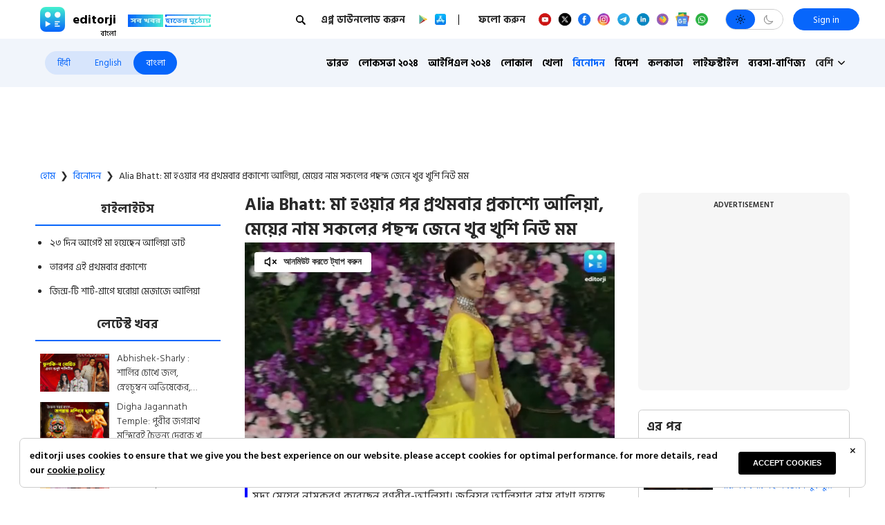

--- FILE ---
content_type: text/html; charset=utf-8
request_url: https://www.editorji.com/bengali/entertainment-news/alia-bhatt-back-to-set-just-after-23-days-of-delivery-1669717694675
body_size: 60115
content:
<!DOCTYPE html><html lang="bn"><head><meta charSet="utf-8"/><title>alia bhatt back to set just after 23 days of delivery - Alia Bhatt: মা হওয়ার পর প্রথমবার প্রকাশ্যে আলিয়া, মেয়ের নাম সকলের পছন্দ জেনে খুব খুশি নিউ মম | Editorji Bengali</title><meta name="description" content="সদ্য মেয়ের নামকরণ করেছেন রণবীর-আলিয়া। জুনিয়র আলিয়ার নাম রাখা হয়েছে রাহা। নাম ভাল লেগেছে, আলিয়ার সঙ্গে দেখা হতেই জানিয়ে দিলেন পাপারাৎজিরা। শুনে খুব খুশি রাহার মা। "/><meta name="keywords" content="ranbir-alia baby, raha kapoor, ranbir-alia"/><meta property="og:title" content="Alia Bhatt: মা হওয়ার পর প্রথমবার প্রকাশ্যে আলিয়া, মেয়ের নাম সকলের পছন্দ জেনে খুব খুশি নিউ মম"/><meta property="og:description" content="সদ্য মেয়ের নামকরণ করেছেন রণবীর-আলিয়া। জুনিয়র আলিয়ার নাম রাখা হয়েছে রাহা। নাম ভাল লেগেছে, আলিয়ার সঙ্গে দেখা হতেই জানিয়ে দিলেন পাপারাৎজিরা। শুনে খুব খুশি রাহার মা। "/><meta property="og:type" content="website"/><meta property="og:site_name" content="Editorji"/><meta property="og:image" content="https://cdn.editorji.com/kIVxS9Yidl.jpg"/><meta property="og:url" content="https://www.editorji.com/bengali/entertainment-news/alia-bhatt-back-to-set-just-after-23-days-of-delivery-1669717694675"/><meta property="fb:app_id" content="277033363050498"/><meta name="twitter:title" content="Alia Bhatt: মা হওয়ার পর প্রথমবার প্রকাশ্যে আলিয়া, মেয়ের নাম সকলের পছন্দ জেনে খুব খুশি নিউ মম"/><meta name="twitter:description" content="সদ্য মেয়ের নামকরণ করেছেন রণবীর-আলিয়া। জুনিয়র আলিয়ার নাম রাখা হয়েছে রাহা। নাম ভাল লেগেছে, আলিয়ার সঙ্গে দেখা হতেই জানিয়ে দিলেন পাপারাৎজিরা। শুনে খুব খুশি রাহার মা। "/><meta name="twitter:card" content="summary_large_image"/><meta name="twitter:site" content="@editorji"/><meta name="twitter:creator" content="@editorji"/><meta name="twitter:image" content="https://cdn.editorji.com/kIVxS9Yidl.jpg"/><meta name="image" content="https://cdn.editorji.com/kIVxS9Yidl.jpg"/><link rel="canonical" href="https://www.editorji.com/bengali/entertainment-news/alia-bhatt-back-to-set-just-after-23-days-of-delivery-1669717694675"/><link rel="amphtml" href="https://www.editorji.com/amp/bengali/entertainment-news/alia-bhatt-back-to-set-just-after-23-days-of-delivery-1669717694675"/><meta name="viewport" content="width=device-width, initial-scale=1.0"/><meta http-equiv="X-UA-Compatible" content="IE=edge"/><meta name="language" content="bn"/><meta name="dc.language" content="bn"/><meta property="og:locale" content="bn"/><meta property="og:image:width" content="1600"/><meta property="og:image:height" content="900"/><script type="application/ld+json">{"@context":"http://schema.org","@type":"NewsMediaOrganization","url":"https://www.editorji.com/bengali","name":"Editorji Bengali","alternateName":"EJ","logo":{"@type":"ImageObject","url":"https://cdn.editorji.com/cue-144.png","width":"144","height":"144"},"sameAs":["https://www.youtube.com/c/EditorjiBengali","https://twitter.com/editorji_bangla","https://www.facebook.com/editorjibangla/","https://instagram.com/editorjibangla/","https://in.linkedin.com/company/editorji"],"address":{"@type":"PostalAddress","addressLocality":"New Delhi","addressRegion":"india","postalCode":"110030","streetAddress":"3rd Floor, Plot B, Khasara No 360, Sultanpur","addressCountry":"IN"},"contactPoint":{"@type":"ContactPoint","Telephone":"+91-11-40356666","contactType":"Customer Service","areaServed":"IN"}}</script><script type="application/ld+json">{"@context":"https://schema.org","@type":"WebSite","url":"https://www.editorji.com/bengali","potentialAction":{"@type":"SearchAction","target":{"@type":"EntryPoint","urlTemplate":"https://www.editorji.com/bengali/search?q={search_term_string}"},"query-input":"required name=search_term_string"}}</script><script type="application/ld+json">{"@context":"https://schema.org","@graph":[{"@context":"https://schema.org","@type":"SiteNavigationElement","name":"ভারত","url":"https://www.editorji.com/bengali/india-news"},{"@context":"https://schema.org","@type":"SiteNavigationElement","name":"লোকসভা ২০২৪","url":"https://www.editorji.com/bengali/elections/lok-sabha"},{"@context":"https://schema.org","@type":"SiteNavigationElement","name":"আইপিএল ২০২৪","url":"https://www.editorji.com/bengali/sports-news/ipl"},{"@context":"https://schema.org","@type":"SiteNavigationElement","name":"লোকাল","url":"https://www.editorji.com/bengali/local"},{"@context":"https://schema.org","@type":"SiteNavigationElement","name":"খেলা","url":"https://www.editorji.com/bengali/sports-news"},{"@context":"https://schema.org","@type":"SiteNavigationElement","name":"বিনোদন","url":"https://www.editorji.com/bengali/entertainment-news"},{"@context":"https://schema.org","@type":"SiteNavigationElement","name":"বিদেশ","url":"https://www.editorji.com/bengali/world-news"},{"@context":"https://schema.org","@type":"SiteNavigationElement","name":"কলকাতা","url":"https://www.editorji.com/bengali/kolkata"},{"@context":"https://schema.org","@type":"SiteNavigationElement","name":"লাইফস্টাইল","url":"https://www.editorji.com/bengali/lifestyle-news"},{"@context":"https://schema.org","@type":"SiteNavigationElement","name":"ব্যবসা-বাণিজ্য","url":"https://www.editorji.com/bengali/business-news"},{"@context":"https://schema.org","@type":"SiteNavigationElement","name":"ওয়েব গল্প","url":"https://www.editorji.com/bengali/web-stories"},{"@context":"https://schema.org","@type":"SiteNavigationElement","name":"কেরিয়ার","url":"https://www.editorji.com/bengali/career-news"},{"@context":"https://schema.org","@type":"SiteNavigationElement","name":"করোনা","url":"https://www.editorji.com/bengali/coronavirus"},{"@context":"https://schema.org","@type":"SiteNavigationElement","name":"প্রযুক্তি","url":"https://www.editorji.com/bengali/tech-news"},{"@context":"https://schema.org","@type":"SiteNavigationElement","name":"editorji-র হেঁশেল","url":"https://www.editorji.com/bengali/editorji-recipe"}]}</script><link rel="preload" as="image" imageSrcSet="/_next/image?url=https%3A%2F%2Fcdn.editorji.com%2FQIA2lr9oPu.jpg&amp;w=640&amp;q=75 640w, /_next/image?url=https%3A%2F%2Fcdn.editorji.com%2FQIA2lr9oPu.jpg&amp;w=750&amp;q=75 750w, /_next/image?url=https%3A%2F%2Fcdn.editorji.com%2FQIA2lr9oPu.jpg&amp;w=828&amp;q=75 828w, /_next/image?url=https%3A%2F%2Fcdn.editorji.com%2FQIA2lr9oPu.jpg&amp;w=1080&amp;q=75 1080w, /_next/image?url=https%3A%2F%2Fcdn.editorji.com%2FQIA2lr9oPu.jpg&amp;w=1200&amp;q=75 1200w, /_next/image?url=https%3A%2F%2Fcdn.editorji.com%2FQIA2lr9oPu.jpg&amp;w=1920&amp;q=75 1920w, /_next/image?url=https%3A%2F%2Fcdn.editorji.com%2FQIA2lr9oPu.jpg&amp;w=2048&amp;q=75 2048w, /_next/image?url=https%3A%2F%2Fcdn.editorji.com%2FQIA2lr9oPu.jpg&amp;w=3840&amp;q=75 3840w" imageSizes="100vw"/><link rel="preload" as="image" imageSrcSet="/_next/image?url=https%3A%2F%2Fcdn.editorji.com%2FtcJdTtrPBm.jpg&amp;w=640&amp;q=75 640w, /_next/image?url=https%3A%2F%2Fcdn.editorji.com%2FtcJdTtrPBm.jpg&amp;w=750&amp;q=75 750w, /_next/image?url=https%3A%2F%2Fcdn.editorji.com%2FtcJdTtrPBm.jpg&amp;w=828&amp;q=75 828w, /_next/image?url=https%3A%2F%2Fcdn.editorji.com%2FtcJdTtrPBm.jpg&amp;w=1080&amp;q=75 1080w, /_next/image?url=https%3A%2F%2Fcdn.editorji.com%2FtcJdTtrPBm.jpg&amp;w=1200&amp;q=75 1200w, /_next/image?url=https%3A%2F%2Fcdn.editorji.com%2FtcJdTtrPBm.jpg&amp;w=1920&amp;q=75 1920w, /_next/image?url=https%3A%2F%2Fcdn.editorji.com%2FtcJdTtrPBm.jpg&amp;w=2048&amp;q=75 2048w, /_next/image?url=https%3A%2F%2Fcdn.editorji.com%2FtcJdTtrPBm.jpg&amp;w=3840&amp;q=75 3840w" imageSizes="100vw"/><link rel="preload" as="image" imageSrcSet="/_next/image?url=https%3A%2F%2Fcdn.editorji.com%2FPxTQ3riOVY.jpg&amp;w=640&amp;q=75 640w, /_next/image?url=https%3A%2F%2Fcdn.editorji.com%2FPxTQ3riOVY.jpg&amp;w=750&amp;q=75 750w, /_next/image?url=https%3A%2F%2Fcdn.editorji.com%2FPxTQ3riOVY.jpg&amp;w=828&amp;q=75 828w, /_next/image?url=https%3A%2F%2Fcdn.editorji.com%2FPxTQ3riOVY.jpg&amp;w=1080&amp;q=75 1080w, /_next/image?url=https%3A%2F%2Fcdn.editorji.com%2FPxTQ3riOVY.jpg&amp;w=1200&amp;q=75 1200w, /_next/image?url=https%3A%2F%2Fcdn.editorji.com%2FPxTQ3riOVY.jpg&amp;w=1920&amp;q=75 1920w, /_next/image?url=https%3A%2F%2Fcdn.editorji.com%2FPxTQ3riOVY.jpg&amp;w=2048&amp;q=75 2048w, /_next/image?url=https%3A%2F%2Fcdn.editorji.com%2FPxTQ3riOVY.jpg&amp;w=3840&amp;q=75 3840w" imageSizes="100vw"/><link rel="preload" as="image" imageSrcSet="/_next/image?url=https%3A%2F%2Fcdn.editorji.com%2F0w48f1nvM3.jpg&amp;w=640&amp;q=75 640w, /_next/image?url=https%3A%2F%2Fcdn.editorji.com%2F0w48f1nvM3.jpg&amp;w=750&amp;q=75 750w, /_next/image?url=https%3A%2F%2Fcdn.editorji.com%2F0w48f1nvM3.jpg&amp;w=828&amp;q=75 828w, /_next/image?url=https%3A%2F%2Fcdn.editorji.com%2F0w48f1nvM3.jpg&amp;w=1080&amp;q=75 1080w, /_next/image?url=https%3A%2F%2Fcdn.editorji.com%2F0w48f1nvM3.jpg&amp;w=1200&amp;q=75 1200w, /_next/image?url=https%3A%2F%2Fcdn.editorji.com%2F0w48f1nvM3.jpg&amp;w=1920&amp;q=75 1920w, /_next/image?url=https%3A%2F%2Fcdn.editorji.com%2F0w48f1nvM3.jpg&amp;w=2048&amp;q=75 2048w, /_next/image?url=https%3A%2F%2Fcdn.editorji.com%2F0w48f1nvM3.jpg&amp;w=3840&amp;q=75 3840w" imageSizes="100vw"/><link rel="preload" as="image" imageSrcSet="/_next/image?url=https%3A%2F%2Fcdn.editorji.com%2FfoKFx3cu3J.jpg&amp;w=640&amp;q=75 640w, /_next/image?url=https%3A%2F%2Fcdn.editorji.com%2FfoKFx3cu3J.jpg&amp;w=750&amp;q=75 750w, /_next/image?url=https%3A%2F%2Fcdn.editorji.com%2FfoKFx3cu3J.jpg&amp;w=828&amp;q=75 828w, /_next/image?url=https%3A%2F%2Fcdn.editorji.com%2FfoKFx3cu3J.jpg&amp;w=1080&amp;q=75 1080w, /_next/image?url=https%3A%2F%2Fcdn.editorji.com%2FfoKFx3cu3J.jpg&amp;w=1200&amp;q=75 1200w, /_next/image?url=https%3A%2F%2Fcdn.editorji.com%2FfoKFx3cu3J.jpg&amp;w=1920&amp;q=75 1920w, /_next/image?url=https%3A%2F%2Fcdn.editorji.com%2FfoKFx3cu3J.jpg&amp;w=2048&amp;q=75 2048w, /_next/image?url=https%3A%2F%2Fcdn.editorji.com%2FfoKFx3cu3J.jpg&amp;w=3840&amp;q=75 3840w" imageSizes="100vw"/><link rel="preload" as="image" imageSrcSet="/_next/image?url=https%3A%2F%2Fcdn.editorji.com%2F7ENlAGdK6A.jpg&amp;w=640&amp;q=75 640w, /_next/image?url=https%3A%2F%2Fcdn.editorji.com%2F7ENlAGdK6A.jpg&amp;w=750&amp;q=75 750w, /_next/image?url=https%3A%2F%2Fcdn.editorji.com%2F7ENlAGdK6A.jpg&amp;w=828&amp;q=75 828w, /_next/image?url=https%3A%2F%2Fcdn.editorji.com%2F7ENlAGdK6A.jpg&amp;w=1080&amp;q=75 1080w, /_next/image?url=https%3A%2F%2Fcdn.editorji.com%2F7ENlAGdK6A.jpg&amp;w=1200&amp;q=75 1200w, /_next/image?url=https%3A%2F%2Fcdn.editorji.com%2F7ENlAGdK6A.jpg&amp;w=1920&amp;q=75 1920w, /_next/image?url=https%3A%2F%2Fcdn.editorji.com%2F7ENlAGdK6A.jpg&amp;w=2048&amp;q=75 2048w, /_next/image?url=https%3A%2F%2Fcdn.editorji.com%2F7ENlAGdK6A.jpg&amp;w=3840&amp;q=75 3840w" imageSizes="100vw"/><link rel="preload" as="image" imageSrcSet="/_next/image?url=https%3A%2F%2Fcdn.editorji.com%2FR747hwbvpx.jpg&amp;w=640&amp;q=75 640w, /_next/image?url=https%3A%2F%2Fcdn.editorji.com%2FR747hwbvpx.jpg&amp;w=750&amp;q=75 750w, /_next/image?url=https%3A%2F%2Fcdn.editorji.com%2FR747hwbvpx.jpg&amp;w=828&amp;q=75 828w, /_next/image?url=https%3A%2F%2Fcdn.editorji.com%2FR747hwbvpx.jpg&amp;w=1080&amp;q=75 1080w, /_next/image?url=https%3A%2F%2Fcdn.editorji.com%2FR747hwbvpx.jpg&amp;w=1200&amp;q=75 1200w, /_next/image?url=https%3A%2F%2Fcdn.editorji.com%2FR747hwbvpx.jpg&amp;w=1920&amp;q=75 1920w, /_next/image?url=https%3A%2F%2Fcdn.editorji.com%2FR747hwbvpx.jpg&amp;w=2048&amp;q=75 2048w, /_next/image?url=https%3A%2F%2Fcdn.editorji.com%2FR747hwbvpx.jpg&amp;w=3840&amp;q=75 3840w" imageSizes="100vw"/><link rel="preload" as="image" imageSrcSet="/_next/image?url=https%3A%2F%2Fcdn.editorji.com%2FMvjkAPcvOJ.jpg&amp;w=640&amp;q=75 640w, /_next/image?url=https%3A%2F%2Fcdn.editorji.com%2FMvjkAPcvOJ.jpg&amp;w=750&amp;q=75 750w, /_next/image?url=https%3A%2F%2Fcdn.editorji.com%2FMvjkAPcvOJ.jpg&amp;w=828&amp;q=75 828w, /_next/image?url=https%3A%2F%2Fcdn.editorji.com%2FMvjkAPcvOJ.jpg&amp;w=1080&amp;q=75 1080w, /_next/image?url=https%3A%2F%2Fcdn.editorji.com%2FMvjkAPcvOJ.jpg&amp;w=1200&amp;q=75 1200w, /_next/image?url=https%3A%2F%2Fcdn.editorji.com%2FMvjkAPcvOJ.jpg&amp;w=1920&amp;q=75 1920w, /_next/image?url=https%3A%2F%2Fcdn.editorji.com%2FMvjkAPcvOJ.jpg&amp;w=2048&amp;q=75 2048w, /_next/image?url=https%3A%2F%2Fcdn.editorji.com%2FMvjkAPcvOJ.jpg&amp;w=3840&amp;q=75 3840w" imageSizes="100vw"/><link rel="preload" as="image" imageSrcSet="/_next/image?url=https%3A%2F%2Fcdn.editorji.com%2FQZJ1hnDKZJ.jpg&amp;w=640&amp;q=75 640w, /_next/image?url=https%3A%2F%2Fcdn.editorji.com%2FQZJ1hnDKZJ.jpg&amp;w=750&amp;q=75 750w, /_next/image?url=https%3A%2F%2Fcdn.editorji.com%2FQZJ1hnDKZJ.jpg&amp;w=828&amp;q=75 828w, /_next/image?url=https%3A%2F%2Fcdn.editorji.com%2FQZJ1hnDKZJ.jpg&amp;w=1080&amp;q=75 1080w, /_next/image?url=https%3A%2F%2Fcdn.editorji.com%2FQZJ1hnDKZJ.jpg&amp;w=1200&amp;q=75 1200w, /_next/image?url=https%3A%2F%2Fcdn.editorji.com%2FQZJ1hnDKZJ.jpg&amp;w=1920&amp;q=75 1920w, /_next/image?url=https%3A%2F%2Fcdn.editorji.com%2FQZJ1hnDKZJ.jpg&amp;w=2048&amp;q=75 2048w, /_next/image?url=https%3A%2F%2Fcdn.editorji.com%2FQZJ1hnDKZJ.jpg&amp;w=3840&amp;q=75 3840w" imageSizes="100vw"/><link rel="preload" as="image" imageSrcSet="/_next/image?url=https%3A%2F%2Fcdn.editorji.com%2FHAKEIXdJeJ.jpg&amp;w=640&amp;q=75 640w, /_next/image?url=https%3A%2F%2Fcdn.editorji.com%2FHAKEIXdJeJ.jpg&amp;w=750&amp;q=75 750w, /_next/image?url=https%3A%2F%2Fcdn.editorji.com%2FHAKEIXdJeJ.jpg&amp;w=828&amp;q=75 828w, /_next/image?url=https%3A%2F%2Fcdn.editorji.com%2FHAKEIXdJeJ.jpg&amp;w=1080&amp;q=75 1080w, /_next/image?url=https%3A%2F%2Fcdn.editorji.com%2FHAKEIXdJeJ.jpg&amp;w=1200&amp;q=75 1200w, /_next/image?url=https%3A%2F%2Fcdn.editorji.com%2FHAKEIXdJeJ.jpg&amp;w=1920&amp;q=75 1920w, /_next/image?url=https%3A%2F%2Fcdn.editorji.com%2FHAKEIXdJeJ.jpg&amp;w=2048&amp;q=75 2048w, /_next/image?url=https%3A%2F%2Fcdn.editorji.com%2FHAKEIXdJeJ.jpg&amp;w=3840&amp;q=75 3840w" imageSizes="100vw"/><link rel="preload" as="image" imageSrcSet="/_next/image?url=https%3A%2F%2Fcdn.editorji.com%2FKogdAprZlQ.jpg&amp;w=640&amp;q=75 640w, /_next/image?url=https%3A%2F%2Fcdn.editorji.com%2FKogdAprZlQ.jpg&amp;w=750&amp;q=75 750w, /_next/image?url=https%3A%2F%2Fcdn.editorji.com%2FKogdAprZlQ.jpg&amp;w=828&amp;q=75 828w, /_next/image?url=https%3A%2F%2Fcdn.editorji.com%2FKogdAprZlQ.jpg&amp;w=1080&amp;q=75 1080w, /_next/image?url=https%3A%2F%2Fcdn.editorji.com%2FKogdAprZlQ.jpg&amp;w=1200&amp;q=75 1200w, /_next/image?url=https%3A%2F%2Fcdn.editorji.com%2FKogdAprZlQ.jpg&amp;w=1920&amp;q=75 1920w, /_next/image?url=https%3A%2F%2Fcdn.editorji.com%2FKogdAprZlQ.jpg&amp;w=2048&amp;q=75 2048w, /_next/image?url=https%3A%2F%2Fcdn.editorji.com%2FKogdAprZlQ.jpg&amp;w=3840&amp;q=75 3840w" imageSizes="100vw"/><meta name="next-head-count" content="25"/><meta name="theme-color" content="#0766fb"/><meta name="google" content="notranslate"/><link rel="manifest" href="/manifest.json"/><meta name="robots" content="max-image-preview:large"/><meta name="google-site-verification" content="o1Hy40OgtghG8uOzR2Fs30wLF9gFOdwj7PMDWYmRqX4"/><meta name="referrer" content="no-referrer-when-downgrade"/><meta property="fb:pages" content="104610028104436"/><script async="" src="https://pagead2.googlesyndication.com/pagead/js/adsbygoogle.js?client=ca-pub-2037469419380913" crossorigin="anonymous"></script><link rel="favicon" type="image/x-icon" href="/favicon.ico"/><link rel="apple-touch-icon" sizes="180x180" href="/images/logo/apple-touch-icon.png"/><link rel="manifest" href="/manifest.json"/><link rel="preconnect" href="https://fonts.gstatic.com"/><link rel="preconnect" href="https://www.google.com/"/><link rel="preconnect" href="https://www.google-analytics.com/"/><link rel="preconnect" href="https://www.facebook.com"/><link rel="preconnect" href="https://node-api.editorji.com"/><link rel="preconnect" href="https://connect.facebook.net"/><script async="" src="https://www.googletagmanager.com/gtag/js?id=G-ZR8YB11F8X"></script><script>window.dataLayer = window.dataLayer || [];
                  function gtag(){dataLayer.push(arguments);}
                  gtag('js', new Date());
                  gtag('config', 'G-ZR8YB11F8X');</script><script id="comScore">
              var _comscore = _comscore || [];
              _comscore.push({ c1: "2", c2: "40192656", options: { enableFirstPartyCookie: "true" }});
              (function() {
                var s = document.createElement("script"), el = document.getElementsByTagName("script")[0]; s.async = true;
                s.src = "https://sb.scorecardresearch.com/cs/40192656/beacon.js";
                el.parentNode.insertBefore(s, el);
              })();
        </script><noscript>
                <img src="https://sb.scorecardresearch.com/p?c1=2&amp;c2=40192656&amp;cv=3.6.0&amp;cj=1"></noscript><script async="" src="https://securepubads.g.doubleclick.net/tag/js/gpt.js"></script><script id="punjabGovAd">
                  window.googletag = window.googletag || {cmd: []};
                  googletag.cmd.push(function() {
                    googletag.defineSlot('/22613720316/Adunit1_Bangla_300x250', [300, 250], 'div-gpt-ad-1710757524417-0').addService(googletag.pubads());
                  googletag.defineSlot('/22613720316/Adunit2_Bangla_300x250', [300, 250], 'div-gpt-ad-1710757665088-0').addService(googletag.pubads());
                  googletag.defineSlot('/22613720316/Adunit3_Bangla_300x250', [300, 250], 'div-gpt-ad-1723444446675-0').addService(googletag.pubads());

                    googletag.defineSlot('/22613720316/Adunit_300x100', [300, 100], 'div-gpt-ad-1707126721615-0').addService(googletag.pubads());
                    googletag.defineSlot('/22613720316/Adunit_728x90', [728, 90], 'div-gpt-ad-1707127217841-0').addService(googletag.pubads());
                    googletag.pubads().enableSingleRequest();
                    googletag.enableServices();
                  });
                  </script><script id="NewsArticleSchema" type="application/ld+json" data-nscript="beforeInteractive">{"@context":"https://schema.org/","@type":"NewsArticle","mainEntityOfPage":{"@type":"WebPage","@id":"https://www.editorji.com/bengali/entertainment-news/alia-bhatt-back-to-set-just-after-23-days-of-delivery-1669717694675"},"headline":"Alia Bhatt: মা হওয়ার পর প্রথমবার প্রকাশ্যে আলিয়া, মেয়ের নাম সকলের পছন্দ জেনে খুব খুশি নিউ মম","description":"সদ্য মেয়ের নামকরণ করেছেন রণবীর-আলিয়া। জুনিয়র আলিয়ার নাম রাখা হয়েছে রাহা। নাম ভাল লেগেছে, আলিয়ার সঙ্গে দেখা হতেই জানিয়ে দিলেন পাপারাৎজিরা। শুনে খুব খুশি রাহার মা। ","articleBody":"২৩ দিন হল রণবীর-আলিয়ার (Ranbir-Alia Baby) ঘরে এসেছে ফুটফুটে এক কন্যা সন্তান । মাঝের ক'দিন প্রকাশ্যে আসেননি, মা আলিয়া, সোশ্যাল মিডিয়ায় অবশ্য ঘনঘন নানা আপডেট দিয়েছেন। অবশেষে প্রকাশ্যে এলেন আলিয়া (Alia Bhatt)।&nbsp;&nbsp;&nbsp;২৮ নভেম্বর দিদি শাহিন ভাটের (Shahin Bhatt) জন্মদিন, সে দিনই মা-দিদিদের সঙ্গে দেখা করতে গেছিলেন আলিয়া মা সোনি রাজদানের সঙ্গেই প্রকাশ্যে এলেন আলিয়া। পরনে হালকা নীল রঙের জিন্&zwnj;স সঙ্গে কালো টি-শার্ট, উপরে শ্রাগ&mdash; একদম ঘরোয়া লুক। &nbsp;\r\nKashmir Files-IFFI: 'অশ্লীল প্রোপ্যাগান্ডা', 'কাশ্মীর ফাইলস' নিয়ে মন্তব্য IFFI-র জুরি সভাপতির\r\nসদ্য মেয়ের নামকরণ করেছেন রণবীর-আলিয়া। জুনিয়র আলিয়ার নাম রাখা হয়েছে রাহা। নাম ভাল লেগেছে, আলিয়ার সঙ্গে দেখা হতেই জানিয়ে দিলেন পাপারাৎজিরা। শুনে খুব খুশি রাহার মা।&nbsp;\r\nখুব শিগগির কাজে ফিরছেন আলিয়া, পরের ছবি &lsquo;রকি অউর রানি কি প্রেম কহানি&rsquo; তে তাঁকে দেখা যাবে রনভির সিং-এর বিপরীতে।","datePublished":"2022-11-29T15:58:14.000+05:30","dateModified":"2022-12-06T14:25:02.000+05:30","image":{"@type":"ImageObject","url":"https://cdn.editorji.com/1669717694675/6385debea4c82_bengal-alia-bhatt-back-to-set-just-after-23-days-of-delivery-nimai_img.0000000.jpg","width":1200,"height":900},"author":{"@type":"Person","name":"Editorji News Desk","url":"https://www.editorji.com/bengali/author/editorji-news-desk"},"publisher":{"@type":"NewsMediaOrganization","name":"Editorji","sameAs":"https://www.editorji.com/bengali","logo":{"@type":"ImageObject","url":"https://cdn.editorji.com/cue-144.png","width":"144","height":"144"}},"isAccessibleForFree":false,"hasPart":{"@type":"WebPageElement","isAccessibleForFree":true,"cssSelector":".paywall"}}</script><script id="BreadcrumbSchema" type="application/ld+json" data-nscript="beforeInteractive">{"@context":"https://schema.org/","@type":"BreadcrumbList","itemListElement":[{"@type":"ListItem","position":1,"name":"Bengali News","item":"https://www.editorji.com/bengali"},{"@type":"ListItem","position":2,"name":"entertainment news","item":"https://www.editorji.com/bengali/entertainment-news"},{"@type":"ListItem","position":3,"name":"alia bhatt back to set just after 23 days of delivery 1669717694675","item":"https://www.editorji.com/bengali/entertainment-news/alia-bhatt-back-to-set-just-after-23-days-of-delivery-1669717694675"}]}</script><script id="videoObjectSchema" type="application/ld+json" data-nscript="beforeInteractive">{"@context":"http://schema.org","@type":"VideoObject","mainEntityOfPage":{"@type":"WebPage","@id":"https://www.editorji.com/bengali/entertainment-news/alia-bhatt-back-to-set-just-after-23-days-of-delivery-1669717694675"},"headline":"Alia Bhatt: মা হওয়ার পর প্রথমবার প্রকাশ্যে আলিয়া, মেয়ের নাম সকলের পছন্দ জেনে খুব খুশি নিউ মম","description":"সদ্য মেয়ের নামকরণ করেছেন রণবীর-আলিয়া। জুনিয়র আলিয়ার নাম রাখা হয়েছে রাহা। নাম ভাল লেগেছে, আলিয়ার সঙ্গে দেখা হতেই জানিয়ে দিলেন পাপারাৎজিরা। শুনে খুব খুশি রাহার মা। ","inLanguage":"bengali","name":"Alia Bhatt: মা হওয়ার পর প্রথমবার প্রকাশ্যে আলিয়া, মেয়ের নাম সকলের পছন্দ জেনে খুব খুশি নিউ মম","datePublished":"2022-11-29T15:58:14.000+05:30","uploadDate":"2022-11-29T15:58:14.000+05:30","thumbnailUrl":"https://cdn.editorji.com/1669717694675/6385debea4c82_bengal-alia-bhatt-back-to-set-just-after-23-days-of-delivery-nimai_img.0000000.jpg","contentUrl":"https://cdn.editorji.com/cue_ts/output/hls/6385debea4c82_bengal-alia-bhatt-back-to-set-just-after-23-days-of-delivery-nimai.m3u8","embedUrl":"https://www.editorji.com/bengali/entertainment-news/alia-bhatt-back-to-set-just-after-23-days-of-delivery-1669717694675","duration":"T00M51S","image":{"@type":"ImageObject","url":"https://cdn.editorji.com/1669717694675/6385debea4c82_bengal-alia-bhatt-back-to-set-just-after-23-days-of-delivery-nimai_img.0000000.jpg","height":900,"width":1200},"dateModified":"2022-12-06T14:25:02.000+05:30","author":{"@type":"Person","name":"Editorji News Desk","url":"https://www.editorji.com/bengali/author/editorji-news-desk"},"publisher":{"@type":"NewsMediaOrganization","name":"Editorji","sameAs":"https://www.editorji.com/bengali","logo":{"@type":"ImageObject","url":"https://cdn.editorji.com/cue-144.png","width":"144","height":"144"}}}</script><script id="WebPageSchema" type="application/ld+json" data-nscript="beforeInteractive">{"@context":"http://schema.org","@type":"WebPage","inLanguage":"bengali","name":"alia bhatt back to set just after 23 days of delivery - Alia Bhatt: মা হওয়ার পর প্রথমবার প্রকাশ্যে আলিয়া, মেয়ের নাম সকলের পছন্দ জেনে খুব খুশি নিউ মম","description":"সদ্য মেয়ের নামকরণ করেছেন রণবীর-আলিয়া। জুনিয়র আলিয়ার নাম রাখা হয়েছে রাহা। নাম ভাল লেগেছে, আলিয়ার সঙ্গে দেখা হতেই জানিয়ে দিলেন পাপারাৎজিরা। শুনে খুব খুশি রাহার মা। ","url":"https://www.editorji.com/bengali/entertainment-news/alia-bhatt-back-to-set-just-after-23-days-of-delivery-1669717694675","keywords":"ranbir-alia baby, raha kapoor, ranbir-alia","Specialty":"https://schema.org/NewsMediaOrganization","mainContentOfPage":"News"}</script><link rel="preload" href="/_next/static/css/c259e59a8c3eebcd.css" as="style"/><link rel="stylesheet" href="/_next/static/css/c259e59a8c3eebcd.css" data-n-g=""/><link rel="preload" href="/_next/static/css/31eb0643e5a8c2c3.css" as="style"/><link rel="stylesheet" href="/_next/static/css/31eb0643e5a8c2c3.css" data-n-p=""/><link rel="preload" href="/_next/static/css/6aa93e0188cecc5e.css" as="style"/><link rel="stylesheet" href="/_next/static/css/6aa93e0188cecc5e.css"/><link rel="preload" href="/_next/static/css/7d5b8e56c8b2110c.css" as="style"/><link rel="stylesheet" href="/_next/static/css/7d5b8e56c8b2110c.css"/><link rel="preload" href="/_next/static/css/7339a572667f0431.css" as="style"/><link rel="stylesheet" href="/_next/static/css/7339a572667f0431.css"/><noscript data-n-css=""></noscript><script defer="" nomodule="" src="/_next/static/chunks/polyfills-c67a75d1b6f99dc8.js"></script><script defer="" src="/_next/static/chunks/476-316c56433c35b9a6.js"></script><script defer="" src="/_next/static/chunks/9245.332f79e31604e0f5.js"></script><script defer="" src="/_next/static/chunks/1865.bc40967ea317ac24.js"></script><script defer="" src="/_next/static/chunks/7767.01548c1e24b1a15b.js"></script><script defer="" src="/_next/static/chunks/d6e1aeb5.729d62d4660736da.js"></script><script defer="" src="/_next/static/chunks/9426.352707a3ec68083e.js"></script><script src="/_next/static/chunks/webpack-d3fc2e156c580fcb.js" defer=""></script><script src="/_next/static/chunks/framework-839af705687712fa.js" defer=""></script><script src="/_next/static/chunks/main-ea37b7a72052a654.js" defer=""></script><script src="/_next/static/chunks/pages/_app-1ec4ba47d842bdb8.js" defer=""></script><script src="/_next/static/chunks/8518-c5653f5a06ba896a.js" defer=""></script><script src="/_next/static/chunks/4257-5bacf4dcbc7ba1db.js" defer=""></script><script src="/_next/static/chunks/pages/%5B...slug%5D-8dbedc6500f1f1c4.js" defer=""></script><script src="/_next/static/lcW6F_jDGirzZhSvmYeB6/_buildManifest.js" defer=""></script><script src="/_next/static/lcW6F_jDGirzZhSvmYeB6/_ssgManifest.js" defer=""></script></head><body class=""><div id="__next"><style>
      #nprogress {
        pointer-events: none;
      }
      #nprogress .bar {
        background: #29D;
        position: fixed;
        z-index: 9999;
        top: 0;
        left: 0;
        width: 100%;
        height: 3px;
      }
      #nprogress .peg {
        display: block;
        position: absolute;
        right: 0px;
        width: 100px;
        height: 100%;
        box-shadow: 0 0 10px #29D, 0 0 5px #29D;
        opacity: 1;
        -webkit-transform: rotate(3deg) translate(0px, -4px);
        -ms-transform: rotate(3deg) translate(0px, -4px);
        transform: rotate(3deg) translate(0px, -4px);
      }
      #nprogress .spinner {
        display: block;
        position: fixed;
        z-index: 1031;
        top: 15px;
        right: 15px;
      }
      #nprogress .spinner-icon {
        width: 18px;
        height: 18px;
        box-sizing: border-box;
        border: solid 2px transparent;
        border-top-color: #29D;
        border-left-color: #29D;
        border-radius: 50%;
        -webkit-animation: nprogresss-spinner 400ms linear infinite;
        animation: nprogress-spinner 400ms linear infinite;
      }
      .nprogress-custom-parent {
        overflow: hidden;
        position: relative;
      }
      .nprogress-custom-parent #nprogress .spinner,
      .nprogress-custom-parent #nprogress .bar {
        position: absolute;
      }
      @-webkit-keyframes nprogress-spinner {
        0% {
          -webkit-transform: rotate(0deg);
        }
        100% {
          -webkit-transform: rotate(360deg);
        }
      }
      @keyframes nprogress-spinner {
        0% {
          transform: rotate(0deg);
        }
        100% {
          transform: rotate(360deg);
        }
      }
    </style><div class="consentPaywall" id="conscent-paywall"></div><header class="header "><div class="superHeader"><div class="linkContainer"><a class="logo" href="/bengali"><span style="box-sizing:border-box;display:inline-block;overflow:hidden;width:initial;height:initial;background:none;opacity:1;border:0;margin:0;padding:0;position:relative;max-width:100%"><span style="box-sizing:border-box;display:block;width:initial;height:initial;background:none;opacity:1;border:0;margin:0;padding:0;max-width:100%"><img style="display:block;max-width:100%;width:initial;height:initial;background:none;opacity:1;border:0;margin:0;padding:0" alt="" aria-hidden="true" src="data:image/svg+xml,%3csvg%20xmlns=%27http://www.w3.org/2000/svg%27%20version=%271.1%27%20width=%2736%27%20height=%2736%27/%3e"/></span><img alt="editorji" title="editorji" src="[data-uri]" decoding="async" data-nimg="intrinsic" style="position:absolute;top:0;left:0;bottom:0;right:0;box-sizing:border-box;padding:0;border:none;margin:auto;display:block;width:0;height:0;min-width:100%;max-width:100%;min-height:100%;max-height:100%"/><noscript><img alt="editorji" title="editorji" srcSet="/_next/static/media/editorji-logo.315dfc7b.svg 1x, /_next/static/media/editorji-logo.315dfc7b.svg 2x" src="/_next/static/media/editorji-logo.315dfc7b.svg" decoding="async" data-nimg="intrinsic" style="position:absolute;top:0;left:0;bottom:0;right:0;box-sizing:border-box;padding:0;border:none;margin:auto;display:block;width:0;height:0;min-width:100%;max-width:100%;min-height:100%;max-height:100%" loading="lazy"/></noscript></span><div class="text" data-lang="বাংলা">editorji</div></a><a class="punchline lg-only" href="/bengali"><span style="box-sizing:border-box;display:inline-block;overflow:hidden;width:initial;height:initial;background:none;opacity:1;border:0;margin:0;padding:0;position:relative;max-width:100%"><span style="box-sizing:border-box;display:block;width:initial;height:initial;background:none;opacity:1;border:0;margin:0;padding:0;max-width:100%"><img style="display:block;max-width:100%;width:initial;height:initial;background:none;opacity:1;border:0;margin:0;padding:0" alt="" aria-hidden="true" src="data:image/svg+xml,%3csvg%20xmlns=%27http://www.w3.org/2000/svg%27%20version=%271.1%27%20width=%27120%27%20height=%2718%27/%3e"/></span><img alt="News that fits you" title="News that fits you" src="[data-uri]" decoding="async" data-nimg="intrinsic" style="position:absolute;top:0;left:0;bottom:0;right:0;box-sizing:border-box;padding:0;border:none;margin:auto;display:block;width:0;height:0;min-width:100%;max-width:100%;min-height:100%;max-height:100%"/><noscript><img alt="News that fits you" title="News that fits you" srcSet="/_next/image?url=%2F_next%2Fstatic%2Fmedia%2FPunchline_bengali.d97e6c0f.png&amp;w=128&amp;q=75 1x, /_next/image?url=%2F_next%2Fstatic%2Fmedia%2FPunchline_bengali.d97e6c0f.png&amp;w=256&amp;q=75 2x" src="/_next/image?url=%2F_next%2Fstatic%2Fmedia%2FPunchline_bengali.d97e6c0f.png&amp;w=256&amp;q=75" decoding="async" data-nimg="intrinsic" style="position:absolute;top:0;left:0;bottom:0;right:0;box-sizing:border-box;padding:0;border:none;margin:auto;display:block;width:0;height:0;min-width:100%;max-width:100%;min-height:100%;max-height:100%" loading="lazy"/></noscript></span></a><form class="searchBox " method="GET" action="/bengali/search"><input type="text" id="searchInput" name="q" placeholder="সার্চ করুন" autoComplete="off" required=""/><button type="submit" class="searchButton"><span style="box-sizing:border-box;display:inline-block;overflow:hidden;width:18px;height:18px;background:none;opacity:1;border:0;margin:0;padding:0;position:relative"><img alt="Search Icon" title="Search" src="[data-uri]" decoding="async" data-nimg="fixed" class="icon" style="position:absolute;top:0;left:0;bottom:0;right:0;box-sizing:border-box;padding:0;border:none;margin:auto;display:block;width:0;height:0;min-width:100%;max-width:100%;min-height:100%;max-height:100%"/><noscript><img alt="Search Icon" title="Search" srcSet="/_next/static/media/search.5cf1744b.svg 1x, /_next/static/media/search.5cf1744b.svg 2x" src="/_next/static/media/search.5cf1744b.svg" decoding="async" data-nimg="fixed" style="position:absolute;top:0;left:0;bottom:0;right:0;box-sizing:border-box;padding:0;border:none;margin:auto;display:block;width:0;height:0;min-width:100%;max-width:100%;min-height:100%;max-height:100%" class="icon" loading="lazy"/></noscript></span></button><button type="button" class="closeButton"><span style="box-sizing:border-box;display:inline-block;overflow:hidden;width:18px;height:18px;background:none;opacity:1;border:0;margin:0;padding:0;position:relative"><img alt="Close Icon" title="Close" src="[data-uri]" decoding="async" data-nimg="fixed" class="icon" style="position:absolute;top:0;left:0;bottom:0;right:0;box-sizing:border-box;padding:0;border:none;margin:auto;display:block;width:0;height:0;min-width:100%;max-width:100%;min-height:100%;max-height:100%"/><noscript><img alt="Close Icon" title="Close" srcSet="/_next/static/media/close.16627a6b.svg 1x, /_next/static/media/close.16627a6b.svg 2x" src="/_next/static/media/close.16627a6b.svg" decoding="async" data-nimg="fixed" style="position:absolute;top:0;left:0;bottom:0;right:0;box-sizing:border-box;padding:0;border:none;margin:auto;display:block;width:0;height:0;min-width:100%;max-width:100%;min-height:100%;max-height:100%" class="icon" loading="lazy"/></noscript></span></button></form><div><div class="follow-links_downloaWrapperApp__sHusH follow-links_fromHeader__nqcnA"><div class="follow-links_label__q0Y3U follow-links_labelHeader__NKETG false">এপ্প ডাউনলোড করুন</div><a href="https://play.google.com/store/apps/details?id=com.app.editorji" target="_blank" rel="nofollow" class="follow-links_link__8UipX undefined false"><span style="box-sizing:border-box;display:inline-block;overflow:hidden;width:initial;height:initial;background:none;opacity:1;border:0;margin:0;padding:0;position:relative;max-width:100%"><span style="box-sizing:border-box;display:block;width:initial;height:initial;background:none;opacity:1;border:0;margin:0;padding:0;max-width:100%"><img style="display:block;max-width:100%;width:initial;height:initial;background:none;opacity:1;border:0;margin:0;padding:0" alt="" aria-hidden="true" src="data:image/svg+xml,%3csvg%20xmlns=%27http://www.w3.org/2000/svg%27%20version=%271.1%27%20width=%2716%27%20height=%2716%27/%3e"/></span><img alt="editorji" title="editorji" src="[data-uri]" decoding="async" data-nimg="intrinsic" class="" style="position:absolute;top:0;left:0;bottom:0;right:0;box-sizing:border-box;padding:0;border:none;margin:auto;display:block;width:0;height:0;min-width:100%;max-width:100%;min-height:100%;max-height:100%"/><noscript><img alt="editorji" title="editorji" srcSet="/_next/image?url=%2Fimages%2Ficons%2Fplaystore.png&amp;w=16&amp;q=75 1x, /_next/image?url=%2Fimages%2Ficons%2Fplaystore.png&amp;w=32&amp;q=75 2x" src="/_next/image?url=%2Fimages%2Ficons%2Fplaystore.png&amp;w=32&amp;q=75" decoding="async" data-nimg="intrinsic" style="position:absolute;top:0;left:0;bottom:0;right:0;box-sizing:border-box;padding:0;border:none;margin:auto;display:block;width:0;height:0;min-width:100%;max-width:100%;min-height:100%;max-height:100%" class="" loading="lazy"/></noscript></span></a><a href="https://apps.apple.com/us/app/editor-ji/id1385353252?ls=1" target="_blank" rel="nofollow" class="follow-links_link__8UipX undefined false"><span style="box-sizing:border-box;display:inline-block;overflow:hidden;width:initial;height:initial;background:none;opacity:1;border:0;margin:0;padding:0;position:relative;max-width:100%"><span style="box-sizing:border-box;display:block;width:initial;height:initial;background:none;opacity:1;border:0;margin:0;padding:0;max-width:100%"><img style="display:block;max-width:100%;width:initial;height:initial;background:none;opacity:1;border:0;margin:0;padding:0" alt="" aria-hidden="true" src="data:image/svg+xml,%3csvg%20xmlns=%27http://www.w3.org/2000/svg%27%20version=%271.1%27%20width=%2716%27%20height=%2716%27/%3e"/></span><img alt="editorji" title="editorji" src="[data-uri]" decoding="async" data-nimg="intrinsic" class="" style="position:absolute;top:0;left:0;bottom:0;right:0;box-sizing:border-box;padding:0;border:none;margin:auto;display:block;width:0;height:0;min-width:100%;max-width:100%;min-height:100%;max-height:100%"/><noscript><img alt="editorji" title="editorji" srcSet="/_next/image?url=%2Fimages%2Ficons%2Fapp-store.png&amp;w=16&amp;q=75 1x, /_next/image?url=%2Fimages%2Ficons%2Fapp-store.png&amp;w=32&amp;q=75 2x" src="/_next/image?url=%2Fimages%2Ficons%2Fapp-store.png&amp;w=32&amp;q=75" decoding="async" data-nimg="intrinsic" style="position:absolute;top:0;left:0;bottom:0;right:0;box-sizing:border-box;padding:0;border:none;margin:auto;display:block;width:0;height:0;min-width:100%;max-width:100%;min-height:100%;max-height:100%" class="" loading="lazy"/></noscript></span></a></div></div><div class="linkSeparator"></div><div class="follow-links_container__vXgB8 follow-links_containerHeader__25O0W false"><div class="follow-links_followUsWrraper__E0EzO follow-links_fromHeader__nqcnA false"><div class="follow-links_label__q0Y3U follow-links_labelHeader__NKETG false">ফলো করুন</div><a href="https://www.youtube.com/c/EditorjiBengali" target="_blank" rel="noreferrer" class="follow-links_link__8UipX undefined false"><span style="box-sizing:border-box;display:inline-block;overflow:hidden;width:initial;height:initial;background:none;opacity:1;border:0;margin:0;padding:0;position:relative;max-width:100%"><span style="box-sizing:border-box;display:block;width:initial;height:initial;background:none;opacity:1;border:0;margin:0;padding:0;max-width:100%"><img style="display:block;max-width:100%;width:initial;height:initial;background:none;opacity:1;border:0;margin:0;padding:0" alt="" aria-hidden="true" src="data:image/svg+xml,%3csvg%20xmlns=%27http://www.w3.org/2000/svg%27%20version=%271.1%27%20width=%2720%27%20height=%2720%27/%3e"/></span><img alt="Youtube" title="Youtube" src="[data-uri]" decoding="async" data-nimg="intrinsic" style="position:absolute;top:0;left:0;bottom:0;right:0;box-sizing:border-box;padding:0;border:none;margin:auto;display:block;width:0;height:0;min-width:100%;max-width:100%;min-height:100%;max-height:100%"/><noscript><img alt="Youtube" title="Youtube" srcSet="/_next/image?url=%2Fimages%2Ficons%2Fyoutube.png&amp;w=32&amp;q=75 1x, /_next/image?url=%2Fimages%2Ficons%2Fyoutube.png&amp;w=48&amp;q=75 2x" src="/_next/image?url=%2Fimages%2Ficons%2Fyoutube.png&amp;w=48&amp;q=75" decoding="async" data-nimg="intrinsic" style="position:absolute;top:0;left:0;bottom:0;right:0;box-sizing:border-box;padding:0;border:none;margin:auto;display:block;width:0;height:0;min-width:100%;max-width:100%;min-height:100%;max-height:100%" loading="lazy"/></noscript></span></a><a href="https://twitter.com/editorji_bangla" target="_blank" rel="noreferrer" class="follow-links_link__8UipX undefined false"><span style="box-sizing:border-box;display:inline-block;overflow:hidden;width:initial;height:initial;background:none;opacity:1;border:0;margin:0;padding:0;position:relative;max-width:100%"><span style="box-sizing:border-box;display:block;width:initial;height:initial;background:none;opacity:1;border:0;margin:0;padding:0;max-width:100%"><img style="display:block;max-width:100%;width:initial;height:initial;background:none;opacity:1;border:0;margin:0;padding:0" alt="" aria-hidden="true" src="data:image/svg+xml,%3csvg%20xmlns=%27http://www.w3.org/2000/svg%27%20version=%271.1%27%20width=%2720%27%20height=%2720%27/%3e"/></span><img alt="Twitter" title="Twitter" src="[data-uri]" decoding="async" data-nimg="intrinsic" style="position:absolute;top:0;left:0;bottom:0;right:0;box-sizing:border-box;padding:0;border:none;margin:auto;display:block;width:0;height:0;min-width:100%;max-width:100%;min-height:100%;max-height:100%"/><noscript><img alt="Twitter" title="Twitter" srcSet="/_next/image?url=%2Fimages%2Ficons%2Ftwitter.png&amp;w=32&amp;q=75 1x, /_next/image?url=%2Fimages%2Ficons%2Ftwitter.png&amp;w=48&amp;q=75 2x" src="/_next/image?url=%2Fimages%2Ficons%2Ftwitter.png&amp;w=48&amp;q=75" decoding="async" data-nimg="intrinsic" style="position:absolute;top:0;left:0;bottom:0;right:0;box-sizing:border-box;padding:0;border:none;margin:auto;display:block;width:0;height:0;min-width:100%;max-width:100%;min-height:100%;max-height:100%" loading="lazy"/></noscript></span></a><a href="https://www.facebook.com/editorjibangla/" target="_blank" rel="noreferrer" class="follow-links_link__8UipX undefined false"><span style="box-sizing:border-box;display:inline-block;overflow:hidden;width:initial;height:initial;background:none;opacity:1;border:0;margin:0;padding:0;position:relative;max-width:100%"><span style="box-sizing:border-box;display:block;width:initial;height:initial;background:none;opacity:1;border:0;margin:0;padding:0;max-width:100%"><img style="display:block;max-width:100%;width:initial;height:initial;background:none;opacity:1;border:0;margin:0;padding:0" alt="" aria-hidden="true" src="data:image/svg+xml,%3csvg%20xmlns=%27http://www.w3.org/2000/svg%27%20version=%271.1%27%20width=%2720%27%20height=%2720%27/%3e"/></span><img alt="facebook" title="facebook" src="[data-uri]" decoding="async" data-nimg="intrinsic" style="position:absolute;top:0;left:0;bottom:0;right:0;box-sizing:border-box;padding:0;border:none;margin:auto;display:block;width:0;height:0;min-width:100%;max-width:100%;min-height:100%;max-height:100%"/><noscript><img alt="facebook" title="facebook" srcSet="/_next/image?url=%2Fimages%2Ficons%2Ffacebook.png&amp;w=32&amp;q=75 1x, /_next/image?url=%2Fimages%2Ficons%2Ffacebook.png&amp;w=48&amp;q=75 2x" src="/_next/image?url=%2Fimages%2Ficons%2Ffacebook.png&amp;w=48&amp;q=75" decoding="async" data-nimg="intrinsic" style="position:absolute;top:0;left:0;bottom:0;right:0;box-sizing:border-box;padding:0;border:none;margin:auto;display:block;width:0;height:0;min-width:100%;max-width:100%;min-height:100%;max-height:100%" loading="lazy"/></noscript></span></a><a href="https://instagram.com/editorjibangla/" target="_blank" rel="noreferrer" class="follow-links_link__8UipX undefined false"><span style="box-sizing:border-box;display:inline-block;overflow:hidden;width:initial;height:initial;background:none;opacity:1;border:0;margin:0;padding:0;position:relative;max-width:100%"><span style="box-sizing:border-box;display:block;width:initial;height:initial;background:none;opacity:1;border:0;margin:0;padding:0;max-width:100%"><img style="display:block;max-width:100%;width:initial;height:initial;background:none;opacity:1;border:0;margin:0;padding:0" alt="" aria-hidden="true" src="data:image/svg+xml,%3csvg%20xmlns=%27http://www.w3.org/2000/svg%27%20version=%271.1%27%20width=%2720%27%20height=%2720%27/%3e"/></span><img alt="Instagram" title="Instagram" src="[data-uri]" decoding="async" data-nimg="intrinsic" style="position:absolute;top:0;left:0;bottom:0;right:0;box-sizing:border-box;padding:0;border:none;margin:auto;display:block;width:0;height:0;min-width:100%;max-width:100%;min-height:100%;max-height:100%"/><noscript><img alt="Instagram" title="Instagram" srcSet="/_next/image?url=%2Fimages%2Ficons%2Finstagram.png&amp;w=32&amp;q=75 1x, /_next/image?url=%2Fimages%2Ficons%2Finstagram.png&amp;w=48&amp;q=75 2x" src="/_next/image?url=%2Fimages%2Ficons%2Finstagram.png&amp;w=48&amp;q=75" decoding="async" data-nimg="intrinsic" style="position:absolute;top:0;left:0;bottom:0;right:0;box-sizing:border-box;padding:0;border:none;margin:auto;display:block;width:0;height:0;min-width:100%;max-width:100%;min-height:100%;max-height:100%" loading="lazy"/></noscript></span></a><a href="https://t.me/editorji/" target="_blank" rel="noreferrer" class="follow-links_link__8UipX undefined false"><span style="box-sizing:border-box;display:inline-block;overflow:hidden;width:initial;height:initial;background:none;opacity:1;border:0;margin:0;padding:0;position:relative;max-width:100%"><span style="box-sizing:border-box;display:block;width:initial;height:initial;background:none;opacity:1;border:0;margin:0;padding:0;max-width:100%"><img style="display:block;max-width:100%;width:initial;height:initial;background:none;opacity:1;border:0;margin:0;padding:0" alt="" aria-hidden="true" src="data:image/svg+xml,%3csvg%20xmlns=%27http://www.w3.org/2000/svg%27%20version=%271.1%27%20width=%2720%27%20height=%2720%27/%3e"/></span><img alt="Telegram" title="Telegram" src="[data-uri]" decoding="async" data-nimg="intrinsic" style="position:absolute;top:0;left:0;bottom:0;right:0;box-sizing:border-box;padding:0;border:none;margin:auto;display:block;width:0;height:0;min-width:100%;max-width:100%;min-height:100%;max-height:100%"/><noscript><img alt="Telegram" title="Telegram" srcSet="/_next/image?url=%2Fimages%2Ficons%2Ftelegram.png&amp;w=32&amp;q=75 1x, /_next/image?url=%2Fimages%2Ficons%2Ftelegram.png&amp;w=48&amp;q=75 2x" src="/_next/image?url=%2Fimages%2Ficons%2Ftelegram.png&amp;w=48&amp;q=75" decoding="async" data-nimg="intrinsic" style="position:absolute;top:0;left:0;bottom:0;right:0;box-sizing:border-box;padding:0;border:none;margin:auto;display:block;width:0;height:0;min-width:100%;max-width:100%;min-height:100%;max-height:100%" loading="lazy"/></noscript></span></a><a href="https://www.linkedin.com/company/editorji/" target="_blank" rel="noreferrer" class="follow-links_link__8UipX undefined false"><span style="box-sizing:border-box;display:inline-block;overflow:hidden;width:initial;height:initial;background:none;opacity:1;border:0;margin:0;padding:0;position:relative;max-width:100%"><span style="box-sizing:border-box;display:block;width:initial;height:initial;background:none;opacity:1;border:0;margin:0;padding:0;max-width:100%"><img style="display:block;max-width:100%;width:initial;height:initial;background:none;opacity:1;border:0;margin:0;padding:0" alt="" aria-hidden="true" src="data:image/svg+xml,%3csvg%20xmlns=%27http://www.w3.org/2000/svg%27%20version=%271.1%27%20width=%2720%27%20height=%2720%27/%3e"/></span><img alt="LinkedIn" title="LinkedIn" src="[data-uri]" decoding="async" data-nimg="intrinsic" style="position:absolute;top:0;left:0;bottom:0;right:0;box-sizing:border-box;padding:0;border:none;margin:auto;display:block;width:0;height:0;min-width:100%;max-width:100%;min-height:100%;max-height:100%"/><noscript><img alt="LinkedIn" title="LinkedIn" srcSet="/_next/image?url=%2Fimages%2Ficons%2Flinkedin.png&amp;w=32&amp;q=75 1x, /_next/image?url=%2Fimages%2Ficons%2Flinkedin.png&amp;w=48&amp;q=75 2x" src="/_next/image?url=%2Fimages%2Ficons%2Flinkedin.png&amp;w=48&amp;q=75" decoding="async" data-nimg="intrinsic" style="position:absolute;top:0;left:0;bottom:0;right:0;box-sizing:border-box;padding:0;border:none;margin:auto;display:block;width:0;height:0;min-width:100%;max-width:100%;min-height:100%;max-height:100%" loading="lazy"/></noscript></span></a><a href="https://www.sharechat.com/profile/editorjibangla" target="_blank" rel="noreferrer" class="follow-links_link__8UipX undefined false"><span style="box-sizing:border-box;display:inline-block;overflow:hidden;width:initial;height:initial;background:none;opacity:1;border:0;margin:0;padding:0;position:relative;max-width:100%"><span style="box-sizing:border-box;display:block;width:initial;height:initial;background:none;opacity:1;border:0;margin:0;padding:0;max-width:100%"><img style="display:block;max-width:100%;width:initial;height:initial;background:none;opacity:1;border:0;margin:0;padding:0" alt="" aria-hidden="true" src="data:image/svg+xml,%3csvg%20xmlns=%27http://www.w3.org/2000/svg%27%20version=%271.1%27%20width=%2720%27%20height=%2720%27/%3e"/></span><img alt="ShareChat" title="ShareChat" src="[data-uri]" decoding="async" data-nimg="intrinsic" style="position:absolute;top:0;left:0;bottom:0;right:0;box-sizing:border-box;padding:0;border:none;margin:auto;display:block;width:0;height:0;min-width:100%;max-width:100%;min-height:100%;max-height:100%"/><noscript><img alt="ShareChat" title="ShareChat" srcSet="/_next/image?url=%2Fimages%2Ficons%2Fsharechat.png&amp;w=32&amp;q=75 1x, /_next/image?url=%2Fimages%2Ficons%2Fsharechat.png&amp;w=48&amp;q=75 2x" src="/_next/image?url=%2Fimages%2Ficons%2Fsharechat.png&amp;w=48&amp;q=75" decoding="async" data-nimg="intrinsic" style="position:absolute;top:0;left:0;bottom:0;right:0;box-sizing:border-box;padding:0;border:none;margin:auto;display:block;width:0;height:0;min-width:100%;max-width:100%;min-height:100%;max-height:100%" loading="lazy"/></noscript></span></a><a href="https://news.google.com/publications/CAAqBwgKMI7PoAswltm4Aw?hl=bn&amp;gl=BD&amp;ceid=BD%3Abn" target="_blank" rel="noreferrer" class="follow-links_link__8UipX undefined false"><span style="box-sizing:border-box;display:inline-block;overflow:hidden;width:initial;height:initial;background:none;opacity:1;border:0;margin:0;padding:0;position:relative;max-width:100%"><span style="box-sizing:border-box;display:block;width:initial;height:initial;background:none;opacity:1;border:0;margin:0;padding:0;max-width:100%"><img style="display:block;max-width:100%;width:initial;height:initial;background:none;opacity:1;border:0;margin:0;padding:0" alt="" aria-hidden="true" src="data:image/svg+xml,%3csvg%20xmlns=%27http://www.w3.org/2000/svg%27%20version=%271.1%27%20width=%2720%27%20height=%2720%27/%3e"/></span><img alt="Google News" title="Google News" src="[data-uri]" decoding="async" data-nimg="intrinsic" style="position:absolute;top:0;left:0;bottom:0;right:0;box-sizing:border-box;padding:0;border:none;margin:auto;display:block;width:0;height:0;min-width:100%;max-width:100%;min-height:100%;max-height:100%"/><noscript><img alt="Google News" title="Google News" srcSet="/_next/image?url=%2Fimages%2Ficons%2Fgoogle-news.png&amp;w=32&amp;q=75 1x, /_next/image?url=%2Fimages%2Ficons%2Fgoogle-news.png&amp;w=48&amp;q=75 2x" src="/_next/image?url=%2Fimages%2Ficons%2Fgoogle-news.png&amp;w=48&amp;q=75" decoding="async" data-nimg="intrinsic" style="position:absolute;top:0;left:0;bottom:0;right:0;box-sizing:border-box;padding:0;border:none;margin:auto;display:block;width:0;height:0;min-width:100%;max-width:100%;min-height:100%;max-height:100%" loading="lazy"/></noscript></span></a><a href="https://www.whatsapp.com/channel/0029VaEMUEAJkK72wf2e6u2g" target="_blank" rel="noreferrer" class="follow-links_link__8UipX undefined false"><span style="box-sizing:border-box;display:inline-block;overflow:hidden;width:initial;height:initial;background:none;opacity:1;border:0;margin:0;padding:0;position:relative;max-width:100%"><span style="box-sizing:border-box;display:block;width:initial;height:initial;background:none;opacity:1;border:0;margin:0;padding:0;max-width:100%"><img style="display:block;max-width:100%;width:initial;height:initial;background:none;opacity:1;border:0;margin:0;padding:0" alt="" aria-hidden="true" src="data:image/svg+xml,%3csvg%20xmlns=%27http://www.w3.org/2000/svg%27%20version=%271.1%27%20width=%2720%27%20height=%2720%27/%3e"/></span><img alt="whatsapp" title="whatsapp" src="[data-uri]" decoding="async" data-nimg="intrinsic" style="position:absolute;top:0;left:0;bottom:0;right:0;box-sizing:border-box;padding:0;border:none;margin:auto;display:block;width:0;height:0;min-width:100%;max-width:100%;min-height:100%;max-height:100%"/><noscript><img alt="whatsapp" title="whatsapp" srcSet="/_next/image?url=%2Fimages%2Ficons%2Fwhatsapp.png&amp;w=32&amp;q=75 1x, /_next/image?url=%2Fimages%2Ficons%2Fwhatsapp.png&amp;w=48&amp;q=75 2x" src="/_next/image?url=%2Fimages%2Ficons%2Fwhatsapp.png&amp;w=48&amp;q=75" decoding="async" data-nimg="intrinsic" style="position:absolute;top:0;left:0;bottom:0;right:0;box-sizing:border-box;padding:0;border:none;margin:auto;display:block;width:0;height:0;min-width:100%;max-width:100%;min-height:100%;max-height:100%" loading="lazy"/></noscript></span></a></div></div><div class="toggleThemeContainer"><div class="themeOptions"><button class="theme "><span style="box-sizing:border-box;display:inline-block;overflow:hidden;width:initial;height:initial;background:none;opacity:1;border:0;margin:0;padding:0;position:relative;max-width:100%"><span style="box-sizing:border-box;display:block;width:initial;height:initial;background:none;opacity:1;border:0;margin:0;padding:0;max-width:100%"><img style="display:block;max-width:100%;width:initial;height:initial;background:none;opacity:1;border:0;margin:0;padding:0" alt="" aria-hidden="true" src="data:image/svg+xml,%3csvg%20xmlns=%27http://www.w3.org/2000/svg%27%20version=%271.1%27%20width=%2716%27%20height=%2716%27/%3e"/></span><img alt="Light Icon" title="light" src="[data-uri]" decoding="async" data-nimg="intrinsic" class="icon" style="position:absolute;top:0;left:0;bottom:0;right:0;box-sizing:border-box;padding:0;border:none;margin:auto;display:block;width:0;height:0;min-width:100%;max-width:100%;min-height:100%;max-height:100%"/><noscript><img alt="Light Icon" title="light" srcSet="/_next/static/media/light-mode.ae194813.svg 1x, /_next/static/media/light-mode.ae194813.svg 2x" src="/_next/static/media/light-mode.ae194813.svg" decoding="async" data-nimg="intrinsic" style="position:absolute;top:0;left:0;bottom:0;right:0;box-sizing:border-box;padding:0;border:none;margin:auto;display:block;width:0;height:0;min-width:100%;max-width:100%;min-height:100%;max-height:100%" class="icon" loading="lazy"/></noscript></span></button><button class="theme "><span style="box-sizing:border-box;display:inline-block;overflow:hidden;width:initial;height:initial;background:none;opacity:1;border:0;margin:0;padding:0;position:relative;max-width:100%"><span style="box-sizing:border-box;display:block;width:initial;height:initial;background:none;opacity:1;border:0;margin:0;padding:0;max-width:100%"><img style="display:block;max-width:100%;width:initial;height:initial;background:none;opacity:1;border:0;margin:0;padding:0" alt="" aria-hidden="true" src="data:image/svg+xml,%3csvg%20xmlns=%27http://www.w3.org/2000/svg%27%20version=%271.1%27%20width=%2715%27%20height=%2715%27/%3e"/></span><img alt="Dark Icon" title="dark" src="[data-uri]" decoding="async" data-nimg="intrinsic" class="icon" style="position:absolute;top:0;left:0;bottom:0;right:0;box-sizing:border-box;padding:0;border:none;margin:auto;display:block;width:0;height:0;min-width:100%;max-width:100%;min-height:100%;max-height:100%"/><noscript><img alt="Dark Icon" title="dark" srcSet="/_next/static/media/dark-mode.585d8c40.svg 1x, /_next/static/media/dark-mode.585d8c40.svg 2x" src="/_next/static/media/dark-mode.585d8c40.svg" decoding="async" data-nimg="intrinsic" style="position:absolute;top:0;left:0;bottom:0;right:0;box-sizing:border-box;padding:0;border:none;margin:auto;display:block;width:0;height:0;min-width:100%;max-width:100%;min-height:100%;max-height:100%" class="icon" loading="lazy"/></noscript></span></button></div></div><div><div class="user-profile_loginUserInfoContainer__rC1RD"><span class="user-profile_loaderWrraper__jVTuZ"><span style="box-sizing:border-box;display:inline-block;overflow:hidden;width:initial;height:initial;background:none;opacity:1;border:0;margin:0;padding:0;position:relative;max-width:100%"><span style="box-sizing:border-box;display:block;width:initial;height:initial;background:none;opacity:1;border:0;margin:0;padding:0;max-width:100%"><img style="display:block;max-width:100%;width:initial;height:initial;background:none;opacity:1;border:0;margin:0;padding:0" alt="" aria-hidden="true" src="data:image/svg+xml,%3csvg%20xmlns=%27http://www.w3.org/2000/svg%27%20version=%271.1%27%20width=%2715%27%20height=%2715%27/%3e"/></span><img alt="Loader" title="Loader" src="[data-uri]" decoding="async" data-nimg="intrinsic" style="position:absolute;top:0;left:0;bottom:0;right:0;box-sizing:border-box;padding:0;border:none;margin:auto;display:block;width:0;height:0;min-width:100%;max-width:100%;min-height:100%;max-height:100%"/><noscript><img alt="Loader" title="Loader" srcSet="/_next/image?url=%2F_next%2Fstatic%2Fmedia%2Floader.a1045b22.gif&amp;w=16&amp;q=75 1x, /_next/image?url=%2F_next%2Fstatic%2Fmedia%2Floader.a1045b22.gif&amp;w=32&amp;q=75 2x" src="/_next/image?url=%2F_next%2Fstatic%2Fmedia%2Floader.a1045b22.gif&amp;w=32&amp;q=75" decoding="async" data-nimg="intrinsic" style="position:absolute;top:0;left:0;bottom:0;right:0;box-sizing:border-box;padding:0;border:none;margin:auto;display:block;width:0;height:0;min-width:100%;max-width:100%;min-height:100%;max-height:100%" loading="lazy"/></noscript></span></span></div><ul class="user-profile_UserProfileOptions__8wfdX user-profile_UserProfileOptionsHide__zZB_Z"><div class="user-profile_optionBox__q1_Oc"><a class="user-profile_signOutOptionWrraper__VVkRw" href="/bengali/profile"><li class="user-profile_ProfileOption__qr5nY">My profile</li><span style="box-sizing:border-box;display:inline-block;overflow:hidden;width:initial;height:initial;background:none;opacity:1;border:0;margin:0;padding:0;position:relative;max-width:100%"><span style="box-sizing:border-box;display:block;width:initial;height:initial;background:none;opacity:1;border:0;margin:0;padding:0;max-width:100%"><img style="display:block;max-width:100%;width:initial;height:initial;background:none;opacity:1;border:0;margin:0;padding:0" alt="" aria-hidden="true" src="data:image/svg+xml,%3csvg%20xmlns=%27http://www.w3.org/2000/svg%27%20version=%271.1%27%20width=%2715%27%20height=%2715%27/%3e"/></span><img alt="More icon" title="More" src="[data-uri]" decoding="async" data-nimg="intrinsic" class="user-profile_signOutImage__nt4gt" style="position:absolute;top:0;left:0;bottom:0;right:0;box-sizing:border-box;padding:0;border:none;margin:auto;display:block;width:0;height:0;min-width:100%;max-width:100%;min-height:100%;max-height:100%"/><noscript><img alt="More icon" title="More" srcSet="/_next/static/media/chevron-right.5504f849.svg 1x, /_next/static/media/chevron-right.5504f849.svg 2x" src="/_next/static/media/chevron-right.5504f849.svg" decoding="async" data-nimg="intrinsic" style="position:absolute;top:0;left:0;bottom:0;right:0;box-sizing:border-box;padding:0;border:none;margin:auto;display:block;width:0;height:0;min-width:100%;max-width:100%;min-height:100%;max-height:100%" class="user-profile_signOutImage__nt4gt" loading="lazy"/></noscript></span></a><div class="user-profile_separator___dgA2"></div><div id="logout" class="user-profile_signOutOptionWrraper__VVkRw"><li class="user-profile_ProfileOption__qr5nY">Sign out</li><span style="box-sizing:border-box;display:inline-block;overflow:hidden;width:initial;height:initial;background:none;opacity:1;border:0;margin:0;padding:0;position:relative;max-width:100%"><span style="box-sizing:border-box;display:block;width:initial;height:initial;background:none;opacity:1;border:0;margin:0;padding:0;max-width:100%"><img style="display:block;max-width:100%;width:initial;height:initial;background:none;opacity:1;border:0;margin:0;padding:0" alt="" aria-hidden="true" src="data:image/svg+xml,%3csvg%20xmlns=%27http://www.w3.org/2000/svg%27%20version=%271.1%27%20width=%2715%27%20height=%2715%27/%3e"/></span><img alt="signout" title="signout" src="[data-uri]" decoding="async" data-nimg="intrinsic" class="user-profile_signOutImage__nt4gt" style="position:absolute;top:0;left:0;bottom:0;right:0;box-sizing:border-box;padding:0;border:none;margin:auto;display:block;width:0;height:0;min-width:100%;max-width:100%;min-height:100%;max-height:100%"/><noscript><img alt="signout" title="signout" srcSet="/_next/static/media/signoutIcon.b36e0379.svg 1x, /_next/static/media/signoutIcon.b36e0379.svg 2x" src="/_next/static/media/signoutIcon.b36e0379.svg" decoding="async" data-nimg="intrinsic" style="position:absolute;top:0;left:0;bottom:0;right:0;box-sizing:border-box;padding:0;border:none;margin:auto;display:block;width:0;height:0;min-width:100%;max-width:100%;min-height:100%;max-height:100%" class="user-profile_signOutImage__nt4gt" loading="lazy"/></noscript></span></div></div></ul></div></div></div><div class="container"><div class="topBar topBarDisplay"><div class=""><button class="menuBtn sm-only"><span style="box-sizing:border-box;display:inline-block;overflow:hidden;width:initial;height:initial;background:none;opacity:1;border:0;margin:0;padding:0;position:relative;max-width:100%"><span style="box-sizing:border-box;display:block;width:initial;height:initial;background:none;opacity:1;border:0;margin:0;padding:0;max-width:100%"><img style="display:block;max-width:100%;width:initial;height:initial;background:none;opacity:1;border:0;margin:0;padding:0" alt="" aria-hidden="true" src="data:image/svg+xml,%3csvg%20xmlns=%27http://www.w3.org/2000/svg%27%20version=%271.1%27%20width=%2724%27%20height=%2724%27/%3e"/></span><img alt="Menu icon" title="More options" src="[data-uri]" decoding="async" data-nimg="intrinsic" class="icon" style="position:absolute;top:0;left:0;bottom:0;right:0;box-sizing:border-box;padding:0;border:none;margin:auto;display:block;width:0;height:0;min-width:100%;max-width:100%;min-height:100%;max-height:100%"/><noscript><img alt="Menu icon" title="More options" srcSet="/_next/static/media/menu.070076d2.svg 1x, /_next/static/media/menu.070076d2.svg 2x" src="/_next/static/media/menu.070076d2.svg" decoding="async" data-nimg="intrinsic" style="position:absolute;top:0;left:0;bottom:0;right:0;box-sizing:border-box;padding:0;border:none;margin:auto;display:block;width:0;height:0;min-width:100%;max-width:100%;min-height:100%;max-height:100%" class="icon" loading="lazy"/></noscript></span></button></div></div><nav class="catNav"><div class="languageOptions"><ul class="options"><li><a class="optionLink ">हिंदी</a></li><li><a class="optionLink ">English</a></li><li><a class="optionLink active">বাংলা</a></li></ul></div><ul class="categories"><li><a class="navLink " href="/bengali/india-news">ভারত</a></li><li><a class="navLink " href="/bengali/elections/lok-sabha">লোকসভা ২০২৪</a></li><li><a class="navLink " href="/bengali/sports-news/ipl">আইপিএল ২০২৪</a></li><li><a class="navLink " href="/bengali/local">লোকাল</a></li><li><a class="navLink " href="/bengali/sports-news">খেলা</a></li><li><a class="navLink active" href="/bengali/entertainment-news">বিনোদন</a></li><li><a class="navLink " href="/bengali/world-news">বিদেশ</a></li><li><a class="navLink " href="/bengali/kolkata">কলকাতা</a></li><li><a class="navLink " href="/bengali/lifestyle-news">লাইফস্টাইল</a></li><li><a class="navLink " href="/bengali/business-news">ব্যবসা-বাণিজ্য</a></li><li class="moreOptionWrapper"><a class="moreButton"><span class="text">বেশি</span><span style="box-sizing:border-box;display:inline-block;overflow:hidden;width:initial;height:initial;background:none;opacity:1;border:0;margin:0;padding:0;position:relative;max-width:100%"><span style="box-sizing:border-box;display:block;width:initial;height:initial;background:none;opacity:1;border:0;margin:0;padding:0;max-width:100%"><img style="display:block;max-width:100%;width:initial;height:initial;background:none;opacity:1;border:0;margin:0;padding:0" alt="" aria-hidden="true" src="data:image/svg+xml,%3csvg%20xmlns=%27http://www.w3.org/2000/svg%27%20version=%271.1%27%20width=%2710%27%20height=%2710%27/%3e"/></span><img alt="More icon" title="More" src="[data-uri]" decoding="async" data-nimg="intrinsic" class="icon" style="position:absolute;top:0;left:0;bottom:0;right:0;box-sizing:border-box;padding:0;border:none;margin:auto;display:block;width:0;height:0;min-width:100%;max-width:100%;min-height:100%;max-height:100%"/><noscript><img alt="More icon" title="More" srcSet="/_next/static/media/chevron-bottom.dcd5f3e1.svg 1x, /_next/static/media/chevron-bottom.dcd5f3e1.svg 2x" src="/_next/static/media/chevron-bottom.dcd5f3e1.svg" decoding="async" data-nimg="intrinsic" style="position:absolute;top:0;left:0;bottom:0;right:0;box-sizing:border-box;padding:0;border:none;margin:auto;display:block;width:0;height:0;min-width:100%;max-width:100%;min-height:100%;max-height:100%" class="icon" loading="lazy"/></noscript></span></a></li></ul></nav></div></header><div class="container paywall"><div class="ad-banner_bannerAdContainer__ZNBTW"><div id="div-gpt-ad-1707127217841-0" style="min-width:728px;min-height:90px"></div></div><ul class="breadcrumb"><li><a href="/bengali">হোম</a></li><li class="divider">❯</li><li><a href="/bengali/entertainment-news">বিনোদন</a></li><li class="divider">❯</li><li class="storyName">Alia Bhatt: মা হওয়ার পর প্রথমবার প্রকাশ্যে আলিয়া, মেয়ের নাম সকলের পছন্দ জেনে খুব খুশি নিউ মম</li></ul><div class="story-page_hero__IQgjQ"><div class="story-page_col__Uq0Oo story-page_highlights__nCogJ "><h3>হাইলাইটস</h3><div class="story-page_list__OFGs9"><ul>
<li>২৩ দিন আগেই মা হয়েছেন আলিয়া ভাট</li>
<li>তারপর এই প্রথমবার প্রকাশ্যে</li>
<li>জিন্স-টি শার্ট-শ্রাগে ঘরোয়া মেজাজে আলিয়া</li>
</ul></div><h3 class="story-page_headingLatestNews__EITbs">লেটেস্ট খবর</h3><a class="story-page_story__08q2S" href="/bengali/entertainment-news/tv/abhishek-basu-and-sharly-modak-got-married-1746016408649"><div class="story-page_thumbnail__J1u_g with-play-icon"><span style="box-sizing:border-box;display:block;overflow:hidden;width:initial;height:initial;background:none;opacity:1;border:0;margin:0;padding:0;position:relative"><span style="box-sizing:border-box;display:block;width:initial;height:initial;background:none;opacity:1;border:0;margin:0;padding:0;padding-top:55.833333333333336%"></span><img alt="Abhishek-Sharly : শার্লির চোখে জল, স্নেহচুম্বন অভিষেকের, বিয়ের ভেন্য়ু থেকে মেনু...দেখে নিন একঝলকে " title="Abhishek-Sharly : শার্লির চোখে জল, স্নেহচুম্বন অভিষেকের, বিয়ের ভেন্য়ু থেকে মেনু...দেখে নিন একঝলকে " sizes="100vw" srcSet="/_next/image?url=https%3A%2F%2Fcdn.editorji.com%2FR747hwbvpx.jpg&amp;w=640&amp;q=75 640w, /_next/image?url=https%3A%2F%2Fcdn.editorji.com%2FR747hwbvpx.jpg&amp;w=750&amp;q=75 750w, /_next/image?url=https%3A%2F%2Fcdn.editorji.com%2FR747hwbvpx.jpg&amp;w=828&amp;q=75 828w, /_next/image?url=https%3A%2F%2Fcdn.editorji.com%2FR747hwbvpx.jpg&amp;w=1080&amp;q=75 1080w, /_next/image?url=https%3A%2F%2Fcdn.editorji.com%2FR747hwbvpx.jpg&amp;w=1200&amp;q=75 1200w, /_next/image?url=https%3A%2F%2Fcdn.editorji.com%2FR747hwbvpx.jpg&amp;w=1920&amp;q=75 1920w, /_next/image?url=https%3A%2F%2Fcdn.editorji.com%2FR747hwbvpx.jpg&amp;w=2048&amp;q=75 2048w, /_next/image?url=https%3A%2F%2Fcdn.editorji.com%2FR747hwbvpx.jpg&amp;w=3840&amp;q=75 3840w" src="/_next/image?url=https%3A%2F%2Fcdn.editorji.com%2FR747hwbvpx.jpg&amp;w=3840&amp;q=75" decoding="async" data-nimg="responsive" style="position:absolute;top:0;left:0;bottom:0;right:0;box-sizing:border-box;padding:0;border:none;margin:auto;display:block;width:0;height:0;min-width:100%;max-width:100%;min-height:100%;max-height:100%"/></span></div><p class="story-page_text__IF6pv">Abhishek-Sharly : শার্লির চোখে জল, স্নেহচুম্বন অভিষেকের, বিয়ের ভেন্য়ু থেকে মেনু...দেখে নিন একঝলকে </p></a><a class="story-page_story__08q2S" href="/bengali/lifestyle-news/digha-jagannath-temple-chaitanya-was-killed-in-puri-jagannath-temple-digha-jagannath-temple-1745998130502"><div class="story-page_thumbnail__J1u_g with-play-icon"><span style="box-sizing:border-box;display:block;overflow:hidden;width:initial;height:initial;background:none;opacity:1;border:0;margin:0;padding:0;position:relative"><span style="box-sizing:border-box;display:block;width:initial;height:initial;background:none;opacity:1;border:0;margin:0;padding:0;padding-top:55.833333333333336%"></span><img alt="Digha Jagannath Temple: পুরীর জগন্নাথ মন্দিরেই চৈতন্য দেবকে খুন করা হয়েছিল? জেনে নিন রোমহর্ষক কাহিনী" title="Digha Jagannath Temple: পুরীর জগন্নাথ মন্দিরেই চৈতন্য দেবকে খুন করা হয়েছিল? জেনে নিন রোমহর্ষক কাহিনী" sizes="100vw" srcSet="/_next/image?url=https%3A%2F%2Fcdn.editorji.com%2FQIA2lr9oPu.jpg&amp;w=640&amp;q=75 640w, /_next/image?url=https%3A%2F%2Fcdn.editorji.com%2FQIA2lr9oPu.jpg&amp;w=750&amp;q=75 750w, /_next/image?url=https%3A%2F%2Fcdn.editorji.com%2FQIA2lr9oPu.jpg&amp;w=828&amp;q=75 828w, /_next/image?url=https%3A%2F%2Fcdn.editorji.com%2FQIA2lr9oPu.jpg&amp;w=1080&amp;q=75 1080w, /_next/image?url=https%3A%2F%2Fcdn.editorji.com%2FQIA2lr9oPu.jpg&amp;w=1200&amp;q=75 1200w, /_next/image?url=https%3A%2F%2Fcdn.editorji.com%2FQIA2lr9oPu.jpg&amp;w=1920&amp;q=75 1920w, /_next/image?url=https%3A%2F%2Fcdn.editorji.com%2FQIA2lr9oPu.jpg&amp;w=2048&amp;q=75 2048w, /_next/image?url=https%3A%2F%2Fcdn.editorji.com%2FQIA2lr9oPu.jpg&amp;w=3840&amp;q=75 3840w" src="/_next/image?url=https%3A%2F%2Fcdn.editorji.com%2FQIA2lr9oPu.jpg&amp;w=3840&amp;q=75" decoding="async" data-nimg="responsive" style="position:absolute;top:0;left:0;bottom:0;right:0;box-sizing:border-box;padding:0;border:none;margin:auto;display:block;width:0;height:0;min-width:100%;max-width:100%;min-height:100%;max-height:100%"/></span></div><p class="story-page_text__IF6pv">Digha Jagannath Temple: পুরীর জগন্নাথ মন্দিরেই চৈতন্য দেবকে খুন করা হয়েছিল? জেনে নিন রোমহর্ষক কাহিনী</p></a><a class="story-page_story__08q2S" href="/bengali/entertainment-news/tollywood/arindam-sil-s-wife-tanuruchi-sil-speaks-about-all-allegation-against-director-1745930235683"><div class="story-page_thumbnail__J1u_g with-play-icon"><span style="box-sizing:border-box;display:block;overflow:hidden;width:initial;height:initial;background:none;opacity:1;border:0;margin:0;padding:0;position:relative"><span style="box-sizing:border-box;display:block;width:initial;height:initial;background:none;opacity:1;border:0;margin:0;padding:0;padding-top:55.833333333333336%"></span><img alt="Arindam Sil : &#x27;অন্য মহিলার সঙ্গে থাকতে চেয়েছিলেন,...পালিয়ে এসেছি&#x27;, বিস্ফোরক অরিন্দমের স্ত্রী" title="Arindam Sil : &#x27;অন্য মহিলার সঙ্গে থাকতে চেয়েছিলেন,...পালিয়ে এসেছি&#x27;, বিস্ফোরক অরিন্দমের স্ত্রী" sizes="100vw" srcSet="/_next/image?url=https%3A%2F%2Fcdn.editorji.com%2FMvjkAPcvOJ.jpg&amp;w=640&amp;q=75 640w, /_next/image?url=https%3A%2F%2Fcdn.editorji.com%2FMvjkAPcvOJ.jpg&amp;w=750&amp;q=75 750w, /_next/image?url=https%3A%2F%2Fcdn.editorji.com%2FMvjkAPcvOJ.jpg&amp;w=828&amp;q=75 828w, /_next/image?url=https%3A%2F%2Fcdn.editorji.com%2FMvjkAPcvOJ.jpg&amp;w=1080&amp;q=75 1080w, /_next/image?url=https%3A%2F%2Fcdn.editorji.com%2FMvjkAPcvOJ.jpg&amp;w=1200&amp;q=75 1200w, /_next/image?url=https%3A%2F%2Fcdn.editorji.com%2FMvjkAPcvOJ.jpg&amp;w=1920&amp;q=75 1920w, /_next/image?url=https%3A%2F%2Fcdn.editorji.com%2FMvjkAPcvOJ.jpg&amp;w=2048&amp;q=75 2048w, /_next/image?url=https%3A%2F%2Fcdn.editorji.com%2FMvjkAPcvOJ.jpg&amp;w=3840&amp;q=75 3840w" src="/_next/image?url=https%3A%2F%2Fcdn.editorji.com%2FMvjkAPcvOJ.jpg&amp;w=3840&amp;q=75" decoding="async" data-nimg="responsive" style="position:absolute;top:0;left:0;bottom:0;right:0;box-sizing:border-box;padding:0;border:none;margin:auto;display:block;width:0;height:0;min-width:100%;max-width:100%;min-height:100%;max-height:100%"/></span></div><p class="story-page_text__IF6pv">Arindam Sil : &#x27;অন্য মহিলার সঙ্গে থাকতে চেয়েছিলেন,...পালিয়ে এসেছি&#x27;, বিস্ফোরক অরিন্দমের স্ত্রী</p></a><a class="story-page_story__08q2S" href="/bengali/lifestyle-news/digha-jagannath-temple-who-is-jagannath-1745845453158"><div class="story-page_thumbnail__J1u_g with-play-icon"><span style="box-sizing:border-box;display:block;overflow:hidden;width:initial;height:initial;background:none;opacity:1;border:0;margin:0;padding:0;position:relative"><span style="box-sizing:border-box;display:block;width:initial;height:initial;background:none;opacity:1;border:0;margin:0;padding:0;padding-top:55.833333333333336%"></span><img alt="Jagannath: জগন্নাথই কৃষ্ণ, আবার তিনি আদিবাসীদেরও দেবতা! রইল নানা অজানা তথ্য" title="Jagannath: জগন্নাথই কৃষ্ণ, আবার তিনি আদিবাসীদেরও দেবতা! রইল নানা অজানা তথ্য" sizes="100vw" srcSet="/_next/image?url=https%3A%2F%2Fcdn.editorji.com%2FtcJdTtrPBm.jpg&amp;w=640&amp;q=75 640w, /_next/image?url=https%3A%2F%2Fcdn.editorji.com%2FtcJdTtrPBm.jpg&amp;w=750&amp;q=75 750w, /_next/image?url=https%3A%2F%2Fcdn.editorji.com%2FtcJdTtrPBm.jpg&amp;w=828&amp;q=75 828w, /_next/image?url=https%3A%2F%2Fcdn.editorji.com%2FtcJdTtrPBm.jpg&amp;w=1080&amp;q=75 1080w, /_next/image?url=https%3A%2F%2Fcdn.editorji.com%2FtcJdTtrPBm.jpg&amp;w=1200&amp;q=75 1200w, /_next/image?url=https%3A%2F%2Fcdn.editorji.com%2FtcJdTtrPBm.jpg&amp;w=1920&amp;q=75 1920w, /_next/image?url=https%3A%2F%2Fcdn.editorji.com%2FtcJdTtrPBm.jpg&amp;w=2048&amp;q=75 2048w, /_next/image?url=https%3A%2F%2Fcdn.editorji.com%2FtcJdTtrPBm.jpg&amp;w=3840&amp;q=75 3840w" src="/_next/image?url=https%3A%2F%2Fcdn.editorji.com%2FtcJdTtrPBm.jpg&amp;w=3840&amp;q=75" decoding="async" data-nimg="responsive" style="position:absolute;top:0;left:0;bottom:0;right:0;box-sizing:border-box;padding:0;border:none;margin:auto;display:block;width:0;height:0;min-width:100%;max-width:100%;min-height:100%;max-height:100%"/></span></div><p class="story-page_text__IF6pv">Jagannath: জগন্নাথই কৃষ্ণ, আবার তিনি আদিবাসীদেরও দেবতা! রইল নানা অজানা তথ্য</p></a><a class="story-page_story__08q2S" href="/bengali/local/digha-s-jagannath-temple-to-open-with-chief-minister-mamata-banerjee-on-april-30-1745833579025"><div class="story-page_thumbnail__J1u_g with-play-icon"><span style="box-sizing:border-box;display:block;overflow:hidden;width:initial;height:initial;background:none;opacity:1;border:0;margin:0;padding:0;position:relative"><span style="box-sizing:border-box;display:block;width:initial;height:initial;background:none;opacity:1;border:0;margin:0;padding:0;padding-top:55.833333333333336%"></span><img alt="Digha Jagannath Temple : চিনা বাতির রোশনাইয়ে ঝলমলে দিঘা, জগন্নাথ মন্দিরে শেষ মুহূর্তের সাজসজ্জা তুঙ্গে" title="Digha Jagannath Temple : চিনা বাতির রোশনাইয়ে ঝলমলে দিঘা, জগন্নাথ মন্দিরে শেষ মুহূর্তের সাজসজ্জা তুঙ্গে" sizes="100vw" srcSet="/_next/image?url=https%3A%2F%2Fcdn.editorji.com%2FPxTQ3riOVY.jpg&amp;w=640&amp;q=75 640w, /_next/image?url=https%3A%2F%2Fcdn.editorji.com%2FPxTQ3riOVY.jpg&amp;w=750&amp;q=75 750w, /_next/image?url=https%3A%2F%2Fcdn.editorji.com%2FPxTQ3riOVY.jpg&amp;w=828&amp;q=75 828w, /_next/image?url=https%3A%2F%2Fcdn.editorji.com%2FPxTQ3riOVY.jpg&amp;w=1080&amp;q=75 1080w, /_next/image?url=https%3A%2F%2Fcdn.editorji.com%2FPxTQ3riOVY.jpg&amp;w=1200&amp;q=75 1200w, /_next/image?url=https%3A%2F%2Fcdn.editorji.com%2FPxTQ3riOVY.jpg&amp;w=1920&amp;q=75 1920w, /_next/image?url=https%3A%2F%2Fcdn.editorji.com%2FPxTQ3riOVY.jpg&amp;w=2048&amp;q=75 2048w, /_next/image?url=https%3A%2F%2Fcdn.editorji.com%2FPxTQ3riOVY.jpg&amp;w=3840&amp;q=75 3840w" src="/_next/image?url=https%3A%2F%2Fcdn.editorji.com%2FPxTQ3riOVY.jpg&amp;w=3840&amp;q=75" decoding="async" data-nimg="responsive" style="position:absolute;top:0;left:0;bottom:0;right:0;box-sizing:border-box;padding:0;border:none;margin:auto;display:block;width:0;height:0;min-width:100%;max-width:100%;min-height:100%;max-height:100%"/></span></div><p class="story-page_text__IF6pv">Digha Jagannath Temple : চিনা বাতির রোশনাইয়ে ঝলমলে দিঘা, জগন্নাথ মন্দিরে শেষ মুহূর্তের সাজসজ্জা তুঙ্গে</p></a><a class="story-page_story__08q2S" href="/bengali/lifestyle-news/darjeeling-day-tour-travel-vlog-1745821137681"><div class="story-page_thumbnail__J1u_g with-play-icon"><span style="box-sizing:border-box;display:block;overflow:hidden;width:initial;height:initial;background:none;opacity:1;border:0;margin:0;padding:0;position:relative"><span style="box-sizing:border-box;display:block;width:initial;height:initial;background:none;opacity:1;border:0;margin:0;padding:0;padding-top:55.833333333333336%"></span><img alt="Darjeeling Day tour: এক দুপুরে দার্জিলিং...বৈশাখের দাপটে পাহাড়ের রানি যেন একটুকরো স্বর্গ" title="Darjeeling Day tour: এক দুপুরে দার্জিলিং...বৈশাখের দাপটে পাহাড়ের রানি যেন একটুকরো স্বর্গ" sizes="100vw" srcSet="/_next/image?url=https%3A%2F%2Fcdn.editorji.com%2F0w48f1nvM3.jpg&amp;w=640&amp;q=75 640w, /_next/image?url=https%3A%2F%2Fcdn.editorji.com%2F0w48f1nvM3.jpg&amp;w=750&amp;q=75 750w, /_next/image?url=https%3A%2F%2Fcdn.editorji.com%2F0w48f1nvM3.jpg&amp;w=828&amp;q=75 828w, /_next/image?url=https%3A%2F%2Fcdn.editorji.com%2F0w48f1nvM3.jpg&amp;w=1080&amp;q=75 1080w, /_next/image?url=https%3A%2F%2Fcdn.editorji.com%2F0w48f1nvM3.jpg&amp;w=1200&amp;q=75 1200w, /_next/image?url=https%3A%2F%2Fcdn.editorji.com%2F0w48f1nvM3.jpg&amp;w=1920&amp;q=75 1920w, /_next/image?url=https%3A%2F%2Fcdn.editorji.com%2F0w48f1nvM3.jpg&amp;w=2048&amp;q=75 2048w, /_next/image?url=https%3A%2F%2Fcdn.editorji.com%2F0w48f1nvM3.jpg&amp;w=3840&amp;q=75 3840w" src="/_next/image?url=https%3A%2F%2Fcdn.editorji.com%2F0w48f1nvM3.jpg&amp;w=3840&amp;q=75" decoding="async" data-nimg="responsive" style="position:absolute;top:0;left:0;bottom:0;right:0;box-sizing:border-box;padding:0;border:none;margin:auto;display:block;width:0;height:0;min-width:100%;max-width:100%;min-height:100%;max-height:100%"/></span></div><p class="story-page_text__IF6pv">Darjeeling Day tour: এক দুপুরে দার্জিলিং...বৈশাখের দাপটে পাহাড়ের রানি যেন একটুকরো স্বর্গ</p></a><a class="story-page_story__08q2S" href="/bengali/india-news/kashmir-attack-a-25-year-timeline-of-terror-1745411862693"><div class="story-page_thumbnail__J1u_g with-play-icon"><span style="box-sizing:border-box;display:block;overflow:hidden;width:initial;height:initial;background:none;opacity:1;border:0;margin:0;padding:0;position:relative"><span style="box-sizing:border-box;display:block;width:initial;height:initial;background:none;opacity:1;border:0;margin:0;padding:0;padding-top:55.833333333333336%"></span><img alt="Kashmir Attack:  ভূস্বর্গ ভয়ঙ্কর! সন্ত্রাসে ক্ষতবিক্ষত ২৫ বছর এক নজরে " title="Kashmir Attack:  ভূস্বর্গ ভয়ঙ্কর! সন্ত্রাসে ক্ষতবিক্ষত ২৫ বছর এক নজরে " sizes="100vw" srcSet="/_next/image?url=https%3A%2F%2Fcdn.editorji.com%2FfoKFx3cu3J.jpg&amp;w=640&amp;q=75 640w, /_next/image?url=https%3A%2F%2Fcdn.editorji.com%2FfoKFx3cu3J.jpg&amp;w=750&amp;q=75 750w, /_next/image?url=https%3A%2F%2Fcdn.editorji.com%2FfoKFx3cu3J.jpg&amp;w=828&amp;q=75 828w, /_next/image?url=https%3A%2F%2Fcdn.editorji.com%2FfoKFx3cu3J.jpg&amp;w=1080&amp;q=75 1080w, /_next/image?url=https%3A%2F%2Fcdn.editorji.com%2FfoKFx3cu3J.jpg&amp;w=1200&amp;q=75 1200w, /_next/image?url=https%3A%2F%2Fcdn.editorji.com%2FfoKFx3cu3J.jpg&amp;w=1920&amp;q=75 1920w, /_next/image?url=https%3A%2F%2Fcdn.editorji.com%2FfoKFx3cu3J.jpg&amp;w=2048&amp;q=75 2048w, /_next/image?url=https%3A%2F%2Fcdn.editorji.com%2FfoKFx3cu3J.jpg&amp;w=3840&amp;q=75 3840w" src="/_next/image?url=https%3A%2F%2Fcdn.editorji.com%2FfoKFx3cu3J.jpg&amp;w=3840&amp;q=75" decoding="async" data-nimg="responsive" style="position:absolute;top:0;left:0;bottom:0;right:0;box-sizing:border-box;padding:0;border:none;margin:auto;display:block;width:0;height:0;min-width:100%;max-width:100%;min-height:100%;max-height:100%"/></span></div><p class="story-page_text__IF6pv">Kashmir Attack:  ভূস্বর্গ ভয়ঙ্কর! সন্ত্রাসে ক্ষতবিক্ষত ২৫ বছর এক নজরে </p></a><a class="story-page_story__08q2S" href="/bengali/entertainment-news/sourav-ganguly-signed-contract-worth-125-crores-with-star-jalsha-for-2-shows-1745394043284"><div class="story-page_thumbnail__J1u_g with-play-icon"><span style="box-sizing:border-box;display:block;overflow:hidden;width:initial;height:initial;background:none;opacity:1;border:0;margin:0;padding:0;position:relative"><span style="box-sizing:border-box;display:block;width:initial;height:initial;background:none;opacity:1;border:0;margin:0;padding:0;padding-top:55.833333333333336%"></span><img alt="Sourav Ganguly : নেই সৌরভ, ১২৫ কোটি-র চুক্তিতে &#x27;ঘর বদল&#x27;, &#x27;দাদাগিরি&#x27; কি বন্ধ হয়ে যাবে ?" title="Sourav Ganguly : নেই সৌরভ, ১২৫ কোটি-র চুক্তিতে &#x27;ঘর বদল&#x27;, &#x27;দাদাগিরি&#x27; কি বন্ধ হয়ে যাবে ?" sizes="100vw" srcSet="/_next/image?url=https%3A%2F%2Fcdn.editorji.com%2FQZJ1hnDKZJ.jpg&amp;w=640&amp;q=75 640w, /_next/image?url=https%3A%2F%2Fcdn.editorji.com%2FQZJ1hnDKZJ.jpg&amp;w=750&amp;q=75 750w, /_next/image?url=https%3A%2F%2Fcdn.editorji.com%2FQZJ1hnDKZJ.jpg&amp;w=828&amp;q=75 828w, /_next/image?url=https%3A%2F%2Fcdn.editorji.com%2FQZJ1hnDKZJ.jpg&amp;w=1080&amp;q=75 1080w, /_next/image?url=https%3A%2F%2Fcdn.editorji.com%2FQZJ1hnDKZJ.jpg&amp;w=1200&amp;q=75 1200w, /_next/image?url=https%3A%2F%2Fcdn.editorji.com%2FQZJ1hnDKZJ.jpg&amp;w=1920&amp;q=75 1920w, /_next/image?url=https%3A%2F%2Fcdn.editorji.com%2FQZJ1hnDKZJ.jpg&amp;w=2048&amp;q=75 2048w, /_next/image?url=https%3A%2F%2Fcdn.editorji.com%2FQZJ1hnDKZJ.jpg&amp;w=3840&amp;q=75 3840w" src="/_next/image?url=https%3A%2F%2Fcdn.editorji.com%2FQZJ1hnDKZJ.jpg&amp;w=3840&amp;q=75" decoding="async" data-nimg="responsive" style="position:absolute;top:0;left:0;bottom:0;right:0;box-sizing:border-box;padding:0;border:none;margin:auto;display:block;width:0;height:0;min-width:100%;max-width:100%;min-height:100%;max-height:100%"/></span></div><p class="story-page_text__IF6pv">Sourav Ganguly : নেই সৌরভ, ১২৫ কোটি-র চুক্তিতে &#x27;ঘর বদল&#x27;, &#x27;দাদাগিরি&#x27; কি বন্ধ হয়ে যাবে ?</p></a></div><div class="story-page_mainStory__duvm9"><h1>Alia Bhatt: মা হওয়ার পর প্রথমবার প্রকাশ্যে আলিয়া, মেয়ের নাম সকলের পছন্দ জেনে খুব খুশি নিউ মম</h1><div class="embed story-page_summary__2vwr_"><p>সদ্য মেয়ের নামকরণ করেছেন রণবীর-আলিয়া। জুনিয়র আলিয়ার নাম রাখা হয়েছে রাহা। নাম ভাল লেগেছে, আলিয়ার সঙ্গে দেখা হতেই জানিয়ে দিলেন পাপারাৎজিরা। শুনে খুব খুশি রাহার মা।&nbsp;</p></div><div class="story-page_metadata__hdJZw"><div class="story-page_timestamp__BDtyv">Updated: <span class="isServer">Sep 02, 2022 10:53</span></div><div class="story-page_bar__RbfI_">|</div><p class="story-page_author__ciy81" href="/bengali/author/editorji-news-desk">Editorji News Desk</p><div class="share-widget_shareWidgetWrapper__gO6SQ"><div class="share-widget_shareWidget__iBrnG"><a href="https://wa.me/?text=" target="_blank" rel="nofollow" class="share-widget_link__vlraU"><span style="box-sizing:border-box;display:inline-block;overflow:hidden;width:initial;height:initial;background:none;opacity:1;border:0;margin:0;padding:0;position:relative;max-width:100%"><span style="box-sizing:border-box;display:block;width:initial;height:initial;background:none;opacity:1;border:0;margin:0;padding:0;max-width:100%"><img style="display:block;max-width:100%;width:initial;height:initial;background:none;opacity:1;border:0;margin:0;padding:0" alt="" aria-hidden="true" src="data:image/svg+xml,%3csvg%20xmlns=%27http://www.w3.org/2000/svg%27%20version=%271.1%27%20width=%2718%27%20height=%2718%27/%3e"/></span><img alt="whatsapp | editorji" title="whatsapp" src="[data-uri]" decoding="async" data-nimg="intrinsic" style="position:absolute;top:0;left:0;bottom:0;right:0;box-sizing:border-box;padding:0;border:none;margin:auto;display:block;width:0;height:0;min-width:100%;max-width:100%;min-height:100%;max-height:100%"/><noscript><img alt="whatsapp | editorji" title="whatsapp" srcSet="/_next/image?url=%2F_next%2Fstatic%2Fmedia%2Fwhatsapp.95e5db70.png&amp;w=32&amp;q=75 1x, /_next/image?url=%2F_next%2Fstatic%2Fmedia%2Fwhatsapp.95e5db70.png&amp;w=48&amp;q=75 2x" src="/_next/image?url=%2F_next%2Fstatic%2Fmedia%2Fwhatsapp.95e5db70.png&amp;w=48&amp;q=75" decoding="async" data-nimg="intrinsic" style="position:absolute;top:0;left:0;bottom:0;right:0;box-sizing:border-box;padding:0;border:none;margin:auto;display:block;width:0;height:0;min-width:100%;max-width:100%;min-height:100%;max-height:100%" loading="lazy"/></noscript></span></a><a href="https://www.facebook.com/dialog/feed?app_id=277033363050498&amp;text=&amp;link=https://www.edtr.ai/cv5l" target="_blank" rel="nofollow" class="share-widget_link__vlraU"><span style="box-sizing:border-box;display:inline-block;overflow:hidden;width:initial;height:initial;background:none;opacity:1;border:0;margin:0;padding:0;position:relative;max-width:100%"><span style="box-sizing:border-box;display:block;width:initial;height:initial;background:none;opacity:1;border:0;margin:0;padding:0;max-width:100%"><img style="display:block;max-width:100%;width:initial;height:initial;background:none;opacity:1;border:0;margin:0;padding:0" alt="" aria-hidden="true" src="data:image/svg+xml,%3csvg%20xmlns=%27http://www.w3.org/2000/svg%27%20version=%271.1%27%20width=%2718%27%20height=%2718%27/%3e"/></span><img alt="facebook | editorji" title="facebook" src="[data-uri]" decoding="async" data-nimg="intrinsic" style="position:absolute;top:0;left:0;bottom:0;right:0;box-sizing:border-box;padding:0;border:none;margin:auto;display:block;width:0;height:0;min-width:100%;max-width:100%;min-height:100%;max-height:100%"/><noscript><img alt="facebook | editorji" title="facebook" srcSet="/_next/image?url=%2F_next%2Fstatic%2Fmedia%2Ffacebook.56a19cb3.png&amp;w=32&amp;q=75 1x, /_next/image?url=%2F_next%2Fstatic%2Fmedia%2Ffacebook.56a19cb3.png&amp;w=48&amp;q=75 2x" src="/_next/image?url=%2F_next%2Fstatic%2Fmedia%2Ffacebook.56a19cb3.png&amp;w=48&amp;q=75" decoding="async" data-nimg="intrinsic" style="position:absolute;top:0;left:0;bottom:0;right:0;box-sizing:border-box;padding:0;border:none;margin:auto;display:block;width:0;height:0;min-width:100%;max-width:100%;min-height:100%;max-height:100%" loading="lazy"/></noscript></span></a><a href="https://twitter.com/intent/tweet?text=" target="_blank" rel="nofollow" class="share-widget_link__vlraU"><span style="box-sizing:border-box;display:inline-block;overflow:hidden;width:initial;height:initial;background:none;opacity:1;border:0;margin:0;padding:0;position:relative;max-width:100%"><span style="box-sizing:border-box;display:block;width:initial;height:initial;background:none;opacity:1;border:0;margin:0;padding:0;max-width:100%"><img style="display:block;max-width:100%;width:initial;height:initial;background:none;opacity:1;border:0;margin:0;padding:0" alt="" aria-hidden="true" src="data:image/svg+xml,%3csvg%20xmlns=%27http://www.w3.org/2000/svg%27%20version=%271.1%27%20width=%2718%27%20height=%2718%27/%3e"/></span><img alt="twitter | editorji" title="twitter" src="[data-uri]" decoding="async" data-nimg="intrinsic" style="position:absolute;top:0;left:0;bottom:0;right:0;box-sizing:border-box;padding:0;border:none;margin:auto;display:block;width:0;height:0;min-width:100%;max-width:100%;min-height:100%;max-height:100%"/><noscript><img alt="twitter | editorji" title="twitter" srcSet="/_next/image?url=%2F_next%2Fstatic%2Fmedia%2Ftwitter.6844bc63.png&amp;w=32&amp;q=75 1x, /_next/image?url=%2F_next%2Fstatic%2Fmedia%2Ftwitter.6844bc63.png&amp;w=48&amp;q=75 2x" src="/_next/image?url=%2F_next%2Fstatic%2Fmedia%2Ftwitter.6844bc63.png&amp;w=48&amp;q=75" decoding="async" data-nimg="intrinsic" style="position:absolute;top:0;left:0;bottom:0;right:0;box-sizing:border-box;padding:0;border:none;margin:auto;display:block;width:0;height:0;min-width:100%;max-width:100%;min-height:100%;max-height:100%" loading="lazy"/></noscript></span></a><a href="mailto:?body=" target="_blank" rel="nofollow" class="share-widget_link__vlraU"><span style="box-sizing:border-box;display:inline-block;overflow:hidden;width:initial;height:initial;background:none;opacity:1;border:0;margin:0;padding:0;position:relative;max-width:100%"><span style="box-sizing:border-box;display:block;width:initial;height:initial;background:none;opacity:1;border:0;margin:0;padding:0;max-width:100%"><img style="display:block;max-width:100%;width:initial;height:initial;background:none;opacity:1;border:0;margin:0;padding:0" alt="" aria-hidden="true" src="data:image/svg+xml,%3csvg%20xmlns=%27http://www.w3.org/2000/svg%27%20version=%271.1%27%20width=%2718%27%20height=%2718%27/%3e"/></span><img alt="email | editorji" title="email" src="[data-uri]" decoding="async" data-nimg="intrinsic" style="position:absolute;top:0;left:0;bottom:0;right:0;box-sizing:border-box;padding:0;border:none;margin:auto;display:block;width:0;height:0;min-width:100%;max-width:100%;min-height:100%;max-height:100%"/><noscript><img alt="email | editorji" title="email" srcSet="/_next/image?url=%2F_next%2Fstatic%2Fmedia%2Femail.88db06c7.png&amp;w=32&amp;q=75 1x, /_next/image?url=%2F_next%2Fstatic%2Fmedia%2Femail.88db06c7.png&amp;w=48&amp;q=75 2x" src="/_next/image?url=%2F_next%2Fstatic%2Fmedia%2Femail.88db06c7.png&amp;w=48&amp;q=75" decoding="async" data-nimg="intrinsic" style="position:absolute;top:0;left:0;bottom:0;right:0;box-sizing:border-box;padding:0;border:none;margin:auto;display:block;width:0;height:0;min-width:100%;max-width:100%;min-height:100%;max-height:100%" loading="lazy"/></noscript></span></a><a href="https://t.me/share/url?url=https://www.edtr.ai/cv5l&amp;text=" target="_blank" rel="nofollow" class="share-widget_link__vlraU"><span style="box-sizing:border-box;display:inline-block;overflow:hidden;width:initial;height:initial;background:none;opacity:1;border:0;margin:0;padding:0;position:relative;max-width:100%"><span style="box-sizing:border-box;display:block;width:initial;height:initial;background:none;opacity:1;border:0;margin:0;padding:0;max-width:100%"><img style="display:block;max-width:100%;width:initial;height:initial;background:none;opacity:1;border:0;margin:0;padding:0" alt="" aria-hidden="true" src="data:image/svg+xml,%3csvg%20xmlns=%27http://www.w3.org/2000/svg%27%20version=%271.1%27%20width=%2718%27%20height=%2718%27/%3e"/></span><img alt="telegram | editorji" title="telegram" src="[data-uri]" decoding="async" data-nimg="intrinsic" style="position:absolute;top:0;left:0;bottom:0;right:0;box-sizing:border-box;padding:0;border:none;margin:auto;display:block;width:0;height:0;min-width:100%;max-width:100%;min-height:100%;max-height:100%"/><noscript><img alt="telegram | editorji" title="telegram" srcSet="/_next/image?url=%2F_next%2Fstatic%2Fmedia%2Ftelegram.0ba3600d.png&amp;w=32&amp;q=75 1x, /_next/image?url=%2F_next%2Fstatic%2Fmedia%2Ftelegram.0ba3600d.png&amp;w=48&amp;q=75 2x" src="/_next/image?url=%2F_next%2Fstatic%2Fmedia%2Ftelegram.0ba3600d.png&amp;w=48&amp;q=75" decoding="async" data-nimg="intrinsic" style="position:absolute;top:0;left:0;bottom:0;right:0;box-sizing:border-box;padding:0;border:none;margin:auto;display:block;width:0;height:0;min-width:100%;max-width:100%;min-height:100%;max-height:100%" loading="lazy"/></noscript></span></a><a class="share-widget_link__vlraU"><span style="box-sizing:border-box;display:inline-block;overflow:hidden;width:initial;height:initial;background:none;opacity:1;border:0;margin:0;padding:0;position:relative;max-width:100%"><span style="box-sizing:border-box;display:block;width:initial;height:initial;background:none;opacity:1;border:0;margin:0;padding:0;max-width:100%"><img style="display:block;max-width:100%;width:initial;height:initial;background:none;opacity:1;border:0;margin:0;padding:0" alt="" aria-hidden="true" src="data:image/svg+xml,%3csvg%20xmlns=%27http://www.w3.org/2000/svg%27%20version=%271.1%27%20width=%2718%27%20height=%2718%27/%3e"/></span><img alt="share | editorji" title="share" src="[data-uri]" decoding="async" data-nimg="intrinsic" style="position:absolute;top:0;left:0;bottom:0;right:0;box-sizing:border-box;padding:0;border:none;margin:auto;display:block;width:0;height:0;min-width:100%;max-width:100%;min-height:100%;max-height:100%"/><noscript><img alt="share | editorji" title="share" srcSet="/_next/image?url=%2F_next%2Fstatic%2Fmedia%2Fshare.3b2dc346.png&amp;w=32&amp;q=75 1x, /_next/image?url=%2F_next%2Fstatic%2Fmedia%2Fshare.3b2dc346.png&amp;w=48&amp;q=75 2x" src="/_next/image?url=%2F_next%2Fstatic%2Fmedia%2Fshare.3b2dc346.png&amp;w=48&amp;q=75" decoding="async" data-nimg="intrinsic" style="position:absolute;top:0;left:0;bottom:0;right:0;box-sizing:border-box;padding:0;border:none;margin:auto;display:block;width:0;height:0;min-width:100%;max-width:100%;min-height:100%;max-height:100%" loading="lazy"/></noscript></span></a></div><a class="share-widget_whatsApp__MBvSV" href="https://www.whatsapp.com/channel/0029VaEMUEAJkK72wf2e6u2g" target="_blank" rel="noreferrer">Join our WhatsApp Channel<span style="box-sizing:border-box;display:inline-block;overflow:hidden;width:initial;height:initial;background:none;opacity:1;border:0;margin:0;padding:0;position:relative;max-width:100%"><span style="box-sizing:border-box;display:block;width:initial;height:initial;background:none;opacity:1;border:0;margin:0;padding:0;max-width:100%"><img style="display:block;max-width:100%;width:initial;height:initial;background:none;opacity:1;border:0;margin:0;padding:0" alt="" aria-hidden="true" src="data:image/svg+xml,%3csvg%20xmlns=%27http://www.w3.org/2000/svg%27%20version=%271.1%27%20width=%2720%27%20height=%2720%27/%3e"/></span><img alt="whatsapp | editorji" title="whatsapp" src="[data-uri]" decoding="async" data-nimg="intrinsic" style="position:absolute;top:0;left:0;bottom:0;right:0;box-sizing:border-box;padding:0;border:none;margin:auto;display:block;width:0;height:0;min-width:100%;max-width:100%;min-height:100%;max-height:100%"/><noscript><img alt="whatsapp | editorji" title="whatsapp" srcSet="/_next/image?url=%2F_next%2Fstatic%2Fmedia%2Fwhatsapp.95e5db70.png&amp;w=32&amp;q=75 1x, /_next/image?url=%2F_next%2Fstatic%2Fmedia%2Fwhatsapp.95e5db70.png&amp;w=48&amp;q=75 2x" src="/_next/image?url=%2F_next%2Fstatic%2Fmedia%2Fwhatsapp.95e5db70.png&amp;w=48&amp;q=75" decoding="async" data-nimg="intrinsic" style="position:absolute;top:0;left:0;bottom:0;right:0;box-sizing:border-box;padding:0;border:none;margin:auto;display:block;width:0;height:0;min-width:100%;max-width:100%;min-height:100%;max-height:100%" loading="lazy"/></noscript></span></a></div></div><div class="story-page_playerHide__6rGfH"><div class="video-player_videoWrapper__A7RxQ"><div class=""><button class="video-player_unmuteBtn__8u0OC"><span style="box-sizing:border-box;display:inline-block;overflow:hidden;width:initial;height:initial;background:none;opacity:1;border:0;margin:0;padding:0;position:relative;max-width:100%"><span style="box-sizing:border-box;display:block;width:initial;height:initial;background:none;opacity:1;border:0;margin:0;padding:0;max-width:100%"><img style="display:block;max-width:100%;width:initial;height:initial;background:none;opacity:1;border:0;margin:0;padding:0" alt="" aria-hidden="true" src="data:image/svg+xml,%3csvg%20xmlns=%27http://www.w3.org/2000/svg%27%20version=%271.1%27%20width=%2718%27%20height=%2714%27/%3e"/></span><img alt="Mute icon" title="Unmute" src="[data-uri]" decoding="async" data-nimg="intrinsic" class="icon video-player_muteIconClass__hhaFn" style="position:absolute;top:0;left:0;bottom:0;right:0;box-sizing:border-box;padding:0;border:none;margin:auto;display:block;width:0;height:0;min-width:100%;max-width:100%;min-height:100%;max-height:100%"/><noscript><img alt="Mute icon" title="Unmute" srcSet="/_next/static/media/mute.14e702b5.svg 1x, /_next/static/media/mute.14e702b5.svg 2x" src="/_next/static/media/mute.14e702b5.svg" decoding="async" data-nimg="intrinsic" style="position:absolute;top:0;left:0;bottom:0;right:0;box-sizing:border-box;padding:0;border:none;margin:auto;display:block;width:0;height:0;min-width:100%;max-width:100%;min-height:100%;max-height:100%" class="icon video-player_muteIconClass__hhaFn" loading="lazy"/></noscript></span><span>আনমিউট করতে ট্যাপ করুন</span></button><div data-vjs-player="true"><video id="myPlayerId" poster="https://res.cloudinary.com/editorji/image/upload/c_fill,f_auto,q_auto:low,w_320,h_180/Images/svhede0jetj0n2wka6ny" title="Alia Bhatt: মা হওয়ার পর প্রথমবার প্রকাশ্যে আলিয়া, মেয়ের নাম সকলের পছন্দ জেনে খুব খুশি নিউ মম" class="video-js"></video></div></div></div></div><div class="story-page_mainImageWrapper___Ju8Q"><span style="box-sizing:border-box;display:block;overflow:hidden;width:initial;height:initial;background:none;opacity:1;border:0;margin:0;padding:0;position:relative"><span style="box-sizing:border-box;display:block;width:initial;height:initial;background:none;opacity:1;border:0;margin:0;padding:0;padding-top:55.833333333333336%"></span><img alt="Alia Bhatt: মা হওয়ার পর প্রথমবার প্রকাশ্যে আলিয়া, মেয়ের নাম সকলের পছন্দ জেনে খুব খুশি নিউ মম" title="Alia Bhatt: মা হওয়ার পর প্রথমবার প্রকাশ্যে আলিয়া, মেয়ের নাম সকলের পছন্দ জেনে খুব খুশি নিউ মম" sizes="100vw" srcSet="/_next/image?url=https%3A%2F%2Fcdn.editorji.com%2F7ENlAGdK6A.jpg&amp;w=640&amp;q=75 640w, /_next/image?url=https%3A%2F%2Fcdn.editorji.com%2F7ENlAGdK6A.jpg&amp;w=750&amp;q=75 750w, /_next/image?url=https%3A%2F%2Fcdn.editorji.com%2F7ENlAGdK6A.jpg&amp;w=828&amp;q=75 828w, /_next/image?url=https%3A%2F%2Fcdn.editorji.com%2F7ENlAGdK6A.jpg&amp;w=1080&amp;q=75 1080w, /_next/image?url=https%3A%2F%2Fcdn.editorji.com%2F7ENlAGdK6A.jpg&amp;w=1200&amp;q=75 1200w, /_next/image?url=https%3A%2F%2Fcdn.editorji.com%2F7ENlAGdK6A.jpg&amp;w=1920&amp;q=75 1920w, /_next/image?url=https%3A%2F%2Fcdn.editorji.com%2F7ENlAGdK6A.jpg&amp;w=2048&amp;q=75 2048w, /_next/image?url=https%3A%2F%2Fcdn.editorji.com%2F7ENlAGdK6A.jpg&amp;w=3840&amp;q=75 3840w" src="/_next/image?url=https%3A%2F%2Fcdn.editorji.com%2F7ENlAGdK6A.jpg&amp;w=3840&amp;q=75" decoding="async" data-nimg="responsive" style="position:absolute;top:0;left:0;bottom:0;right:0;box-sizing:border-box;padding:0;border:none;margin:auto;display:block;width:0;height:0;min-width:100%;max-width:100%;min-height:100%;max-height:100%"/></span></div><div class="story-page_desc__0C7_p"><div class="embed story-page_story_desc__U_oHE"><p>২৩ দিন হল রণবীর-আলিয়ার (Ranbir-Alia Baby) ঘরে এসেছে ফুটফুটে এক কন্যা সন্তান । মাঝের ক'দিন প্রকাশ্যে আসেননি, মা আলিয়া, সোশ্যাল মিডিয়ায় অবশ্য ঘনঘন নানা আপডেট দিয়েছেন। অবশেষে প্রকাশ্যে এলেন আলিয়া (Alia Bhatt)। <br> <br> ২৮ নভেম্বর দিদি শাহিন ভাটের (Shahin Bhatt) জন্মদিন, সে দিনই মা-দিদিদের সঙ্গে দেখা করতে গেছিলেন আলিয়া মা সোনি রাজদানের সঙ্গেই প্রকাশ্যে এলেন আলিয়া। পরনে হালকা নীল রঙের জিন্&zwnj;স সঙ্গে কালো টি-শার্ট, উপরে শ্রাগ&mdash; একদম ঘরোয়া লুক।  </p>
<p><a href="https://www.editorji.com/bengali/entertainment-news/kashmir-file-is-a-vulgar-propaganda-says-iffi-jury-chairman-1669702363960"><strong>Kashmir Files-IFFI: 'অশ্লীল প্রোপ্যাগান্ডা', 'কাশ্মীর ফাইলস' নিয়ে মন্তব্য IFFI-র জুরি সভাপতির</strong></a></p>
<p><br>সদ্য মেয়ের নামকরণ করেছেন রণবীর-আলিয়া। জুনিয়র আলিয়ার নাম রাখা হয়েছে রাহা। নাম ভাল লেগেছে, আলিয়ার সঙ্গে দেখা হতেই জানিয়ে দিলেন পাপারাৎজিরা। শুনে খুব খুশি রাহার মা। </p>
<p>খুব শিগগির কাজে ফিরছেন আলিয়া, পরের ছবি &lsquo;রকি অউর রানি কি প্রেম কহানি&rsquo; তে তাঁকে দেখা যাবে রনভির সিং-এর বিপরীতে।</p></div><div class="story-page_tags__OW0Da"></div></div></div><div class="story-page_col__Uq0Oo"><div class="story-page_gAdContainer__Eti4K"><div class="ad-widget_bannerWrapper__b0WVx"><div class="ad-widget_bannerImage__K1iUS"><p class="ad-widget_adText__c3jDB">ADVERTISEMENT</p><div id="div-gpt-ad-1710757524417-0" style="min-width:300px;min-height:250px"></div></div></div></div><div class="story-page_col__Uq0Oo"><div class="story-page_upNext__h6Vhq "><h3 class="story-page_heroLabel__TXZOD">এর পর</h3><div class="story-page_upNextVideos__PEp8F custom-scroll"><a class="story-page_story__08q2S story-page_active___2Oto"><div class="story-page_thumbnail__J1u_g with-play-icon"><span style="box-sizing:border-box;display:block;overflow:hidden;width:initial;height:initial;background:none;opacity:1;border:0;margin:0;padding:0;position:relative"><span style="box-sizing:border-box;display:block;width:initial;height:initial;background:none;opacity:1;border:0;margin:0;padding:0;padding-top:55.833333333333336%"></span><img alt="Alia Bhatt: মা হওয়ার পর প্রথমবার প্রকাশ্যে আলিয়া, মেয়ের নাম সকলের পছন্দ জেনে খুব খুশি নিউ মম" title="Alia Bhatt: মা হওয়ার পর প্রথমবার প্রকাশ্যে আলিয়া, মেয়ের নাম সকলের পছন্দ জেনে খুব খুশি নিউ মম" sizes="100vw" srcSet="/_next/image?url=https%3A%2F%2Fcdn.editorji.com%2F7ENlAGdK6A.jpg&amp;w=640&amp;q=75 640w, /_next/image?url=https%3A%2F%2Fcdn.editorji.com%2F7ENlAGdK6A.jpg&amp;w=750&amp;q=75 750w, /_next/image?url=https%3A%2F%2Fcdn.editorji.com%2F7ENlAGdK6A.jpg&amp;w=828&amp;q=75 828w, /_next/image?url=https%3A%2F%2Fcdn.editorji.com%2F7ENlAGdK6A.jpg&amp;w=1080&amp;q=75 1080w, /_next/image?url=https%3A%2F%2Fcdn.editorji.com%2F7ENlAGdK6A.jpg&amp;w=1200&amp;q=75 1200w, /_next/image?url=https%3A%2F%2Fcdn.editorji.com%2F7ENlAGdK6A.jpg&amp;w=1920&amp;q=75 1920w, /_next/image?url=https%3A%2F%2Fcdn.editorji.com%2F7ENlAGdK6A.jpg&amp;w=2048&amp;q=75 2048w, /_next/image?url=https%3A%2F%2Fcdn.editorji.com%2F7ENlAGdK6A.jpg&amp;w=3840&amp;q=75 3840w" src="/_next/image?url=https%3A%2F%2Fcdn.editorji.com%2F7ENlAGdK6A.jpg&amp;w=3840&amp;q=75" decoding="async" data-nimg="responsive" style="position:absolute;top:0;left:0;bottom:0;right:0;box-sizing:border-box;padding:0;border:none;margin:auto;display:block;width:0;height:0;min-width:100%;max-width:100%;min-height:100%;max-height:100%"/></span></div><p class="story-page_text__IF6pv">Alia Bhatt: মা হওয়ার পর প্রথমবার প্রকাশ্যে আলিয়া, মেয়ের নাম সকলের পছন্দ জেনে খুব খুশি নিউ মম</p></a><a class="story-page_story__08q2S "><div class="story-page_thumbnail__J1u_g with-play-icon"><span style="box-sizing:border-box;display:block;overflow:hidden;width:initial;height:initial;background:none;opacity:1;border:0;margin:0;padding:0;position:relative"><span style="box-sizing:border-box;display:block;width:initial;height:initial;background:none;opacity:1;border:0;margin:0;padding:0;padding-top:55.833333333333336%"></span><img alt="Abhishek-Sharly : শার্লির চোখে জল, স্নেহচুম্বন অভিষেকের, বিয়ের ভেন্য়ু থেকে মেনু...দেখে নিন একঝলকে " title="Abhishek-Sharly : শার্লির চোখে জল, স্নেহচুম্বন অভিষেকের, বিয়ের ভেন্য়ু থেকে মেনু...দেখে নিন একঝলকে " sizes="100vw" srcSet="/_next/image?url=https%3A%2F%2Fcdn.editorji.com%2FR747hwbvpx.jpg&amp;w=640&amp;q=75 640w, /_next/image?url=https%3A%2F%2Fcdn.editorji.com%2FR747hwbvpx.jpg&amp;w=750&amp;q=75 750w, /_next/image?url=https%3A%2F%2Fcdn.editorji.com%2FR747hwbvpx.jpg&amp;w=828&amp;q=75 828w, /_next/image?url=https%3A%2F%2Fcdn.editorji.com%2FR747hwbvpx.jpg&amp;w=1080&amp;q=75 1080w, /_next/image?url=https%3A%2F%2Fcdn.editorji.com%2FR747hwbvpx.jpg&amp;w=1200&amp;q=75 1200w, /_next/image?url=https%3A%2F%2Fcdn.editorji.com%2FR747hwbvpx.jpg&amp;w=1920&amp;q=75 1920w, /_next/image?url=https%3A%2F%2Fcdn.editorji.com%2FR747hwbvpx.jpg&amp;w=2048&amp;q=75 2048w, /_next/image?url=https%3A%2F%2Fcdn.editorji.com%2FR747hwbvpx.jpg&amp;w=3840&amp;q=75 3840w" src="/_next/image?url=https%3A%2F%2Fcdn.editorji.com%2FR747hwbvpx.jpg&amp;w=3840&amp;q=75" decoding="async" data-nimg="responsive" style="position:absolute;top:0;left:0;bottom:0;right:0;box-sizing:border-box;padding:0;border:none;margin:auto;display:block;width:0;height:0;min-width:100%;max-width:100%;min-height:100%;max-height:100%"/></span></div><p class="story-page_text__IF6pv">Abhishek-Sharly : শার্লির চোখে জল, স্নেহচুম্বন অভিষেকের, বিয়ের ভেন্য়ু থেকে মেনু...দেখে নিন একঝলকে </p></a><a class="story-page_story__08q2S "><div class="story-page_thumbnail__J1u_g with-play-icon"><span style="box-sizing:border-box;display:block;overflow:hidden;width:initial;height:initial;background:none;opacity:1;border:0;margin:0;padding:0;position:relative"><span style="box-sizing:border-box;display:block;width:initial;height:initial;background:none;opacity:1;border:0;margin:0;padding:0;padding-top:55.833333333333336%"></span><img alt="Arindam Sil : &#x27;অন্য মহিলার সঙ্গে থাকতে চেয়েছিলেন,...পালিয়ে এসেছি&#x27;, বিস্ফোরক অরিন্দমের স্ত্রী" title="Arindam Sil : &#x27;অন্য মহিলার সঙ্গে থাকতে চেয়েছিলেন,...পালিয়ে এসেছি&#x27;, বিস্ফোরক অরিন্দমের স্ত্রী" sizes="100vw" srcSet="/_next/image?url=https%3A%2F%2Fcdn.editorji.com%2FMvjkAPcvOJ.jpg&amp;w=640&amp;q=75 640w, /_next/image?url=https%3A%2F%2Fcdn.editorji.com%2FMvjkAPcvOJ.jpg&amp;w=750&amp;q=75 750w, /_next/image?url=https%3A%2F%2Fcdn.editorji.com%2FMvjkAPcvOJ.jpg&amp;w=828&amp;q=75 828w, /_next/image?url=https%3A%2F%2Fcdn.editorji.com%2FMvjkAPcvOJ.jpg&amp;w=1080&amp;q=75 1080w, /_next/image?url=https%3A%2F%2Fcdn.editorji.com%2FMvjkAPcvOJ.jpg&amp;w=1200&amp;q=75 1200w, /_next/image?url=https%3A%2F%2Fcdn.editorji.com%2FMvjkAPcvOJ.jpg&amp;w=1920&amp;q=75 1920w, /_next/image?url=https%3A%2F%2Fcdn.editorji.com%2FMvjkAPcvOJ.jpg&amp;w=2048&amp;q=75 2048w, /_next/image?url=https%3A%2F%2Fcdn.editorji.com%2FMvjkAPcvOJ.jpg&amp;w=3840&amp;q=75 3840w" src="/_next/image?url=https%3A%2F%2Fcdn.editorji.com%2FMvjkAPcvOJ.jpg&amp;w=3840&amp;q=75" decoding="async" data-nimg="responsive" style="position:absolute;top:0;left:0;bottom:0;right:0;box-sizing:border-box;padding:0;border:none;margin:auto;display:block;width:0;height:0;min-width:100%;max-width:100%;min-height:100%;max-height:100%"/></span></div><p class="story-page_text__IF6pv">Arindam Sil : &#x27;অন্য মহিলার সঙ্গে থাকতে চেয়েছিলেন,...পালিয়ে এসেছি&#x27;, বিস্ফোরক অরিন্দমের স্ত্রী</p></a><a class="story-page_story__08q2S "><div class="story-page_thumbnail__J1u_g with-play-icon"><span style="box-sizing:border-box;display:block;overflow:hidden;width:initial;height:initial;background:none;opacity:1;border:0;margin:0;padding:0;position:relative"><span style="box-sizing:border-box;display:block;width:initial;height:initial;background:none;opacity:1;border:0;margin:0;padding:0;padding-top:55.833333333333336%"></span><img alt="Sourav Ganguly : নেই সৌরভ, ১২৫ কোটি-র চুক্তিতে &#x27;ঘর বদল&#x27;, &#x27;দাদাগিরি&#x27; কি বন্ধ হয়ে যাবে ?" title="Sourav Ganguly : নেই সৌরভ, ১২৫ কোটি-র চুক্তিতে &#x27;ঘর বদল&#x27;, &#x27;দাদাগিরি&#x27; কি বন্ধ হয়ে যাবে ?" sizes="100vw" srcSet="/_next/image?url=https%3A%2F%2Fcdn.editorji.com%2FQZJ1hnDKZJ.jpg&amp;w=640&amp;q=75 640w, /_next/image?url=https%3A%2F%2Fcdn.editorji.com%2FQZJ1hnDKZJ.jpg&amp;w=750&amp;q=75 750w, /_next/image?url=https%3A%2F%2Fcdn.editorji.com%2FQZJ1hnDKZJ.jpg&amp;w=828&amp;q=75 828w, /_next/image?url=https%3A%2F%2Fcdn.editorji.com%2FQZJ1hnDKZJ.jpg&amp;w=1080&amp;q=75 1080w, /_next/image?url=https%3A%2F%2Fcdn.editorji.com%2FQZJ1hnDKZJ.jpg&amp;w=1200&amp;q=75 1200w, /_next/image?url=https%3A%2F%2Fcdn.editorji.com%2FQZJ1hnDKZJ.jpg&amp;w=1920&amp;q=75 1920w, /_next/image?url=https%3A%2F%2Fcdn.editorji.com%2FQZJ1hnDKZJ.jpg&amp;w=2048&amp;q=75 2048w, /_next/image?url=https%3A%2F%2Fcdn.editorji.com%2FQZJ1hnDKZJ.jpg&amp;w=3840&amp;q=75 3840w" src="/_next/image?url=https%3A%2F%2Fcdn.editorji.com%2FQZJ1hnDKZJ.jpg&amp;w=3840&amp;q=75" decoding="async" data-nimg="responsive" style="position:absolute;top:0;left:0;bottom:0;right:0;box-sizing:border-box;padding:0;border:none;margin:auto;display:block;width:0;height:0;min-width:100%;max-width:100%;min-height:100%;max-height:100%"/></span></div><p class="story-page_text__IF6pv">Sourav Ganguly : নেই সৌরভ, ১২৫ কোটি-র চুক্তিতে &#x27;ঘর বদল&#x27;, &#x27;দাদাগিরি&#x27; কি বন্ধ হয়ে যাবে ?</p></a><a class="story-page_story__08q2S "><div class="story-page_thumbnail__J1u_g with-play-icon"><span style="box-sizing:border-box;display:block;overflow:hidden;width:initial;height:initial;background:none;opacity:1;border:0;margin:0;padding:0;position:relative"><span style="box-sizing:border-box;display:block;width:initial;height:initial;background:none;opacity:1;border:0;margin:0;padding:0;padding-top:55.833333333333336%"></span><img alt="Serial Jagadhatri : সিঙ্ঘম স্টাইলে জ্যাসের মেয়ে দুর্গা-র এন্ট্রি, মিঠিঝোরা-তে নয়া মোড়" title="Serial Jagadhatri : সিঙ্ঘম স্টাইলে জ্যাসের মেয়ে দুর্গা-র এন্ট্রি, মিঠিঝোরা-তে নয়া মোড়" sizes="100vw" srcSet="/_next/image?url=https%3A%2F%2Fcdn.editorji.com%2FHAKEIXdJeJ.jpg&amp;w=640&amp;q=75 640w, /_next/image?url=https%3A%2F%2Fcdn.editorji.com%2FHAKEIXdJeJ.jpg&amp;w=750&amp;q=75 750w, /_next/image?url=https%3A%2F%2Fcdn.editorji.com%2FHAKEIXdJeJ.jpg&amp;w=828&amp;q=75 828w, /_next/image?url=https%3A%2F%2Fcdn.editorji.com%2FHAKEIXdJeJ.jpg&amp;w=1080&amp;q=75 1080w, /_next/image?url=https%3A%2F%2Fcdn.editorji.com%2FHAKEIXdJeJ.jpg&amp;w=1200&amp;q=75 1200w, /_next/image?url=https%3A%2F%2Fcdn.editorji.com%2FHAKEIXdJeJ.jpg&amp;w=1920&amp;q=75 1920w, /_next/image?url=https%3A%2F%2Fcdn.editorji.com%2FHAKEIXdJeJ.jpg&amp;w=2048&amp;q=75 2048w, /_next/image?url=https%3A%2F%2Fcdn.editorji.com%2FHAKEIXdJeJ.jpg&amp;w=3840&amp;q=75 3840w" src="/_next/image?url=https%3A%2F%2Fcdn.editorji.com%2FHAKEIXdJeJ.jpg&amp;w=3840&amp;q=75" decoding="async" data-nimg="responsive" style="position:absolute;top:0;left:0;bottom:0;right:0;box-sizing:border-box;padding:0;border:none;margin:auto;display:block;width:0;height:0;min-width:100%;max-width:100%;min-height:100%;max-height:100%"/></span></div><p class="story-page_text__IF6pv">Serial Jagadhatri : সিঙ্ঘম স্টাইলে জ্যাসের মেয়ে দুর্গা-র এন্ট্রি, মিঠিঝোরা-তে নয়া মোড়</p></a><a class="story-page_story__08q2S "><div class="story-page_thumbnail__J1u_g with-play-icon"><span style="box-sizing:border-box;display:block;overflow:hidden;width:initial;height:initial;background:none;opacity:1;border:0;margin:0;padding:0;position:relative"><span style="box-sizing:border-box;display:block;width:initial;height:initial;background:none;opacity:1;border:0;margin:0;padding:0;padding-top:55.833333333333336%"></span><img alt="Garia Hat Sale: গড়িয়াহাটের সেলে কী কী মেলে? রইল চোখ ধাঁধানো ১০ কালেকশনের হৃদিশ " title="Garia Hat Sale: গড়িয়াহাটের সেলে কী কী মেলে? রইল চোখ ধাঁধানো ১০ কালেকশনের হৃদিশ " sizes="100vw" srcSet="/_next/image?url=https%3A%2F%2Fcdn.editorji.com%2FKogdAprZlQ.jpg&amp;w=640&amp;q=75 640w, /_next/image?url=https%3A%2F%2Fcdn.editorji.com%2FKogdAprZlQ.jpg&amp;w=750&amp;q=75 750w, /_next/image?url=https%3A%2F%2Fcdn.editorji.com%2FKogdAprZlQ.jpg&amp;w=828&amp;q=75 828w, /_next/image?url=https%3A%2F%2Fcdn.editorji.com%2FKogdAprZlQ.jpg&amp;w=1080&amp;q=75 1080w, /_next/image?url=https%3A%2F%2Fcdn.editorji.com%2FKogdAprZlQ.jpg&amp;w=1200&amp;q=75 1200w, /_next/image?url=https%3A%2F%2Fcdn.editorji.com%2FKogdAprZlQ.jpg&amp;w=1920&amp;q=75 1920w, /_next/image?url=https%3A%2F%2Fcdn.editorji.com%2FKogdAprZlQ.jpg&amp;w=2048&amp;q=75 2048w, /_next/image?url=https%3A%2F%2Fcdn.editorji.com%2FKogdAprZlQ.jpg&amp;w=3840&amp;q=75 3840w" src="/_next/image?url=https%3A%2F%2Fcdn.editorji.com%2FKogdAprZlQ.jpg&amp;w=3840&amp;q=75" decoding="async" data-nimg="responsive" style="position:absolute;top:0;left:0;bottom:0;right:0;box-sizing:border-box;padding:0;border:none;margin:auto;display:block;width:0;height:0;min-width:100%;max-width:100%;min-height:100%;max-height:100%"/></span></div><p class="story-page_text__IF6pv">Garia Hat Sale: গড়িয়াহাটের সেলে কী কী মেলে? রইল চোখ ধাঁধানো ১০ কালেকশনের হৃদিশ </p></a></div></div><div class="ad-widget_bannerWrapper300___WaV8"><div class="ad-widget_bannerImage__K1iUS ad-widget_banner2__FORRf"><p class="ad-widget_adText__c3jDB">ADVERTISEMENT</p><a target="_blank" href="https://www.editorji.com/business-news/invest-smart/invest-smart-2024-understand-old-new-tax-regimes-for-better-tax-planning-1706271967382"><span style="box-sizing:border-box;display:inline-block;overflow:hidden;width:300px;height:100px;background:none;opacity:1;border:0;margin:0;padding:0;position:relative"><img alt="editorji-whatsApp" title="editorji-whatsApp" src="[data-uri]" decoding="async" data-nimg="fixed" style="position:absolute;top:0;left:0;bottom:0;right:0;box-sizing:border-box;padding:0;border:none;margin:auto;display:block;width:0;height:0;min-width:100%;max-width:100%;min-height:100%;max-height:100%"/><noscript><img alt="editorji-whatsApp" title="editorji-whatsApp" srcSet="/_next/image?url=%2F_next%2Fstatic%2Fmedia%2Favni_banner.1ddc0f5e.png&amp;w=384&amp;q=75 1x, /_next/image?url=%2F_next%2Fstatic%2Fmedia%2Favni_banner.1ddc0f5e.png&amp;w=640&amp;q=75 2x" src="/_next/image?url=%2F_next%2Fstatic%2Fmedia%2Favni_banner.1ddc0f5e.png&amp;w=640&amp;q=75" decoding="async" data-nimg="fixed" style="position:absolute;top:0;left:0;bottom:0;right:0;box-sizing:border-box;padding:0;border:none;margin:auto;display:block;width:0;height:0;min-width:100%;max-width:100%;min-height:100%;max-height:100%" loading="lazy"/></noscript></span></a> </div></div></div><div></div></div></div><h2 class="story-page_moreTitle__9JFN3">আরও ভিডিও</h2><div class="story-page_moreVideos___kpbO"><a class="story-page_videoCard__oYUMf" href="/bengali/entertainment-news/veteran-actor-manoj-kumar-passes-away-1743763896861"><div class="with-play-icon"><span style="box-sizing:border-box;display:block;overflow:hidden;width:initial;height:initial;background:none;opacity:1;border:0;margin:0;padding:0;position:relative"><span style="box-sizing:border-box;display:block;width:initial;height:initial;background:none;opacity:1;border:0;margin:0;padding:0;padding-top:56.25%"></span><img alt="Manoj Kumar : দেশাত্মবোধক সিনেমার জন্য বাড়ি বিক্রি করেন মনোজ কুমার ! শেষজীবনে পেতে হয় যন্ত্রণা " title="Manoj Kumar : দেশাত্মবোধক সিনেমার জন্য বাড়ি বিক্রি করেন মনোজ কুমার ! শেষজীবনে পেতে হয় যন্ত্রণা " src="[data-uri]" decoding="async" data-nimg="responsive" style="position:absolute;top:0;left:0;bottom:0;right:0;box-sizing:border-box;padding:0;border:none;margin:auto;display:block;width:0;height:0;min-width:100%;max-width:100%;min-height:100%;max-height:100%"/><noscript><img alt="Manoj Kumar : দেশাত্মবোধক সিনেমার জন্য বাড়ি বিক্রি করেন মনোজ কুমার ! শেষজীবনে পেতে হয় যন্ত্রণা " title="Manoj Kumar : দেশাত্মবোধক সিনেমার জন্য বাড়ি বিক্রি করেন মনোজ কুমার ! শেষজীবনে পেতে হয় যন্ত্রণা " sizes="100vw" srcSet="/_next/image?url=https%3A%2F%2Fres.cloudinary.com%2Feditorji%2Fimage%2Fupload%2Fc_fill%2Cf_auto%2Cq_auto%3Alow%2Cw_320%2Ch_180%2FImages%2Feh09nvs4lcfgd0tylg4m&amp;w=640&amp;q=75 640w, /_next/image?url=https%3A%2F%2Fres.cloudinary.com%2Feditorji%2Fimage%2Fupload%2Fc_fill%2Cf_auto%2Cq_auto%3Alow%2Cw_320%2Ch_180%2FImages%2Feh09nvs4lcfgd0tylg4m&amp;w=750&amp;q=75 750w, /_next/image?url=https%3A%2F%2Fres.cloudinary.com%2Feditorji%2Fimage%2Fupload%2Fc_fill%2Cf_auto%2Cq_auto%3Alow%2Cw_320%2Ch_180%2FImages%2Feh09nvs4lcfgd0tylg4m&amp;w=828&amp;q=75 828w, /_next/image?url=https%3A%2F%2Fres.cloudinary.com%2Feditorji%2Fimage%2Fupload%2Fc_fill%2Cf_auto%2Cq_auto%3Alow%2Cw_320%2Ch_180%2FImages%2Feh09nvs4lcfgd0tylg4m&amp;w=1080&amp;q=75 1080w, /_next/image?url=https%3A%2F%2Fres.cloudinary.com%2Feditorji%2Fimage%2Fupload%2Fc_fill%2Cf_auto%2Cq_auto%3Alow%2Cw_320%2Ch_180%2FImages%2Feh09nvs4lcfgd0tylg4m&amp;w=1200&amp;q=75 1200w, /_next/image?url=https%3A%2F%2Fres.cloudinary.com%2Feditorji%2Fimage%2Fupload%2Fc_fill%2Cf_auto%2Cq_auto%3Alow%2Cw_320%2Ch_180%2FImages%2Feh09nvs4lcfgd0tylg4m&amp;w=1920&amp;q=75 1920w, /_next/image?url=https%3A%2F%2Fres.cloudinary.com%2Feditorji%2Fimage%2Fupload%2Fc_fill%2Cf_auto%2Cq_auto%3Alow%2Cw_320%2Ch_180%2FImages%2Feh09nvs4lcfgd0tylg4m&amp;w=2048&amp;q=75 2048w, /_next/image?url=https%3A%2F%2Fres.cloudinary.com%2Feditorji%2Fimage%2Fupload%2Fc_fill%2Cf_auto%2Cq_auto%3Alow%2Cw_320%2Ch_180%2FImages%2Feh09nvs4lcfgd0tylg4m&amp;w=3840&amp;q=75 3840w" src="/_next/image?url=https%3A%2F%2Fres.cloudinary.com%2Feditorji%2Fimage%2Fupload%2Fc_fill%2Cf_auto%2Cq_auto%3Alow%2Cw_320%2Ch_180%2FImages%2Feh09nvs4lcfgd0tylg4m&amp;w=3840&amp;q=75" decoding="async" data-nimg="responsive" style="position:absolute;top:0;left:0;bottom:0;right:0;box-sizing:border-box;padding:0;border:none;margin:auto;display:block;width:0;height:0;min-width:100%;max-width:100%;min-height:100%;max-height:100%" loading="lazy"/></noscript></span></div><p class="story-page_label__iRA0V">Manoj Kumar : দেশাত্মবোধক সিনেমার জন্য বাড়ি বিক্রি করেন মনোজ কুমার ! শেষজীবনে পেতে হয় যন্ত্রণা </p></a><a class="story-page_videoCard__oYUMf" href="/bengali/entertainment-news/bollywood/top-10-hollywood-movies-that-inspired-from-bollywood-movies-1743742332518"><div class="with-play-icon"><span style="box-sizing:border-box;display:block;overflow:hidden;width:initial;height:initial;background:none;opacity:1;border:0;margin:0;padding:0;position:relative"><span style="box-sizing:border-box;display:block;width:initial;height:initial;background:none;opacity:1;border:0;margin:0;padding:0;padding-top:56.25%"></span><img alt="Bollywood Movies : ভারতীয় সিনেমার গল্প নিয়ে তৈরি হয়েছে হলিউড ছবি! নাম জানেন? " title="Bollywood Movies : ভারতীয় সিনেমার গল্প নিয়ে তৈরি হয়েছে হলিউড ছবি! নাম জানেন? " src="[data-uri]" decoding="async" data-nimg="responsive" style="position:absolute;top:0;left:0;bottom:0;right:0;box-sizing:border-box;padding:0;border:none;margin:auto;display:block;width:0;height:0;min-width:100%;max-width:100%;min-height:100%;max-height:100%"/><noscript><img alt="Bollywood Movies : ভারতীয় সিনেমার গল্প নিয়ে তৈরি হয়েছে হলিউড ছবি! নাম জানেন? " title="Bollywood Movies : ভারতীয় সিনেমার গল্প নিয়ে তৈরি হয়েছে হলিউড ছবি! নাম জানেন? " sizes="100vw" srcSet="/_next/image?url=https%3A%2F%2Fres.cloudinary.com%2Feditorji%2Fimage%2Fupload%2Fc_fill%2Cf_auto%2Cq_auto%3Alow%2Cw_320%2Ch_180%2FImages%2Fg5bjwb5tqnihikvaktru&amp;w=640&amp;q=75 640w, /_next/image?url=https%3A%2F%2Fres.cloudinary.com%2Feditorji%2Fimage%2Fupload%2Fc_fill%2Cf_auto%2Cq_auto%3Alow%2Cw_320%2Ch_180%2FImages%2Fg5bjwb5tqnihikvaktru&amp;w=750&amp;q=75 750w, /_next/image?url=https%3A%2F%2Fres.cloudinary.com%2Feditorji%2Fimage%2Fupload%2Fc_fill%2Cf_auto%2Cq_auto%3Alow%2Cw_320%2Ch_180%2FImages%2Fg5bjwb5tqnihikvaktru&amp;w=828&amp;q=75 828w, /_next/image?url=https%3A%2F%2Fres.cloudinary.com%2Feditorji%2Fimage%2Fupload%2Fc_fill%2Cf_auto%2Cq_auto%3Alow%2Cw_320%2Ch_180%2FImages%2Fg5bjwb5tqnihikvaktru&amp;w=1080&amp;q=75 1080w, /_next/image?url=https%3A%2F%2Fres.cloudinary.com%2Feditorji%2Fimage%2Fupload%2Fc_fill%2Cf_auto%2Cq_auto%3Alow%2Cw_320%2Ch_180%2FImages%2Fg5bjwb5tqnihikvaktru&amp;w=1200&amp;q=75 1200w, /_next/image?url=https%3A%2F%2Fres.cloudinary.com%2Feditorji%2Fimage%2Fupload%2Fc_fill%2Cf_auto%2Cq_auto%3Alow%2Cw_320%2Ch_180%2FImages%2Fg5bjwb5tqnihikvaktru&amp;w=1920&amp;q=75 1920w, /_next/image?url=https%3A%2F%2Fres.cloudinary.com%2Feditorji%2Fimage%2Fupload%2Fc_fill%2Cf_auto%2Cq_auto%3Alow%2Cw_320%2Ch_180%2FImages%2Fg5bjwb5tqnihikvaktru&amp;w=2048&amp;q=75 2048w, /_next/image?url=https%3A%2F%2Fres.cloudinary.com%2Feditorji%2Fimage%2Fupload%2Fc_fill%2Cf_auto%2Cq_auto%3Alow%2Cw_320%2Ch_180%2FImages%2Fg5bjwb5tqnihikvaktru&amp;w=3840&amp;q=75 3840w" src="/_next/image?url=https%3A%2F%2Fres.cloudinary.com%2Feditorji%2Fimage%2Fupload%2Fc_fill%2Cf_auto%2Cq_auto%3Alow%2Cw_320%2Ch_180%2FImages%2Fg5bjwb5tqnihikvaktru&amp;w=3840&amp;q=75" decoding="async" data-nimg="responsive" style="position:absolute;top:0;left:0;bottom:0;right:0;box-sizing:border-box;padding:0;border:none;margin:auto;display:block;width:0;height:0;min-width:100%;max-width:100%;min-height:100%;max-height:100%" loading="lazy"/></noscript></span></div><p class="story-page_label__iRA0V">Bollywood Movies : ভারতীয় সিনেমার গল্প নিয়ে তৈরি হয়েছে হলিউড ছবি! নাম জানেন? </p></a><a class="story-page_videoCard__oYUMf" href="/bengali/entertainment-news/bts-of-serial-parineeta-1743493224297"><div class="with-play-icon"><span style="box-sizing:border-box;display:block;overflow:hidden;width:initial;height:initial;background:none;opacity:1;border:0;margin:0;padding:0;position:relative"><span style="box-sizing:border-box;display:block;width:initial;height:initial;background:none;opacity:1;border:0;margin:0;padding:0;padding-top:56.25%"></span><img alt="Serial Parineeta : ছদ্মবেশে বসুবাড়িতে পারুল, কীভাবে হয় পরিণীতা-র শুটিং, দেখন BTS কাহিনি" title="Serial Parineeta : ছদ্মবেশে বসুবাড়িতে পারুল, কীভাবে হয় পরিণীতা-র শুটিং, দেখন BTS কাহিনি" src="[data-uri]" decoding="async" data-nimg="responsive" style="position:absolute;top:0;left:0;bottom:0;right:0;box-sizing:border-box;padding:0;border:none;margin:auto;display:block;width:0;height:0;min-width:100%;max-width:100%;min-height:100%;max-height:100%"/><noscript><img alt="Serial Parineeta : ছদ্মবেশে বসুবাড়িতে পারুল, কীভাবে হয় পরিণীতা-র শুটিং, দেখন BTS কাহিনি" title="Serial Parineeta : ছদ্মবেশে বসুবাড়িতে পারুল, কীভাবে হয় পরিণীতা-র শুটিং, দেখন BTS কাহিনি" sizes="100vw" srcSet="/_next/image?url=https%3A%2F%2Fres.cloudinary.com%2Feditorji%2Fimage%2Fupload%2Fc_fill%2Cf_auto%2Cq_auto%3Alow%2Cw_320%2Ch_180%2FImages%2Fhuzudzfpm41p4hk5mfso&amp;w=640&amp;q=75 640w, /_next/image?url=https%3A%2F%2Fres.cloudinary.com%2Feditorji%2Fimage%2Fupload%2Fc_fill%2Cf_auto%2Cq_auto%3Alow%2Cw_320%2Ch_180%2FImages%2Fhuzudzfpm41p4hk5mfso&amp;w=750&amp;q=75 750w, /_next/image?url=https%3A%2F%2Fres.cloudinary.com%2Feditorji%2Fimage%2Fupload%2Fc_fill%2Cf_auto%2Cq_auto%3Alow%2Cw_320%2Ch_180%2FImages%2Fhuzudzfpm41p4hk5mfso&amp;w=828&amp;q=75 828w, /_next/image?url=https%3A%2F%2Fres.cloudinary.com%2Feditorji%2Fimage%2Fupload%2Fc_fill%2Cf_auto%2Cq_auto%3Alow%2Cw_320%2Ch_180%2FImages%2Fhuzudzfpm41p4hk5mfso&amp;w=1080&amp;q=75 1080w, /_next/image?url=https%3A%2F%2Fres.cloudinary.com%2Feditorji%2Fimage%2Fupload%2Fc_fill%2Cf_auto%2Cq_auto%3Alow%2Cw_320%2Ch_180%2FImages%2Fhuzudzfpm41p4hk5mfso&amp;w=1200&amp;q=75 1200w, /_next/image?url=https%3A%2F%2Fres.cloudinary.com%2Feditorji%2Fimage%2Fupload%2Fc_fill%2Cf_auto%2Cq_auto%3Alow%2Cw_320%2Ch_180%2FImages%2Fhuzudzfpm41p4hk5mfso&amp;w=1920&amp;q=75 1920w, /_next/image?url=https%3A%2F%2Fres.cloudinary.com%2Feditorji%2Fimage%2Fupload%2Fc_fill%2Cf_auto%2Cq_auto%3Alow%2Cw_320%2Ch_180%2FImages%2Fhuzudzfpm41p4hk5mfso&amp;w=2048&amp;q=75 2048w, /_next/image?url=https%3A%2F%2Fres.cloudinary.com%2Feditorji%2Fimage%2Fupload%2Fc_fill%2Cf_auto%2Cq_auto%3Alow%2Cw_320%2Ch_180%2FImages%2Fhuzudzfpm41p4hk5mfso&amp;w=3840&amp;q=75 3840w" src="/_next/image?url=https%3A%2F%2Fres.cloudinary.com%2Feditorji%2Fimage%2Fupload%2Fc_fill%2Cf_auto%2Cq_auto%3Alow%2Cw_320%2Ch_180%2FImages%2Fhuzudzfpm41p4hk5mfso&amp;w=3840&amp;q=75" decoding="async" data-nimg="responsive" style="position:absolute;top:0;left:0;bottom:0;right:0;box-sizing:border-box;padding:0;border:none;margin:auto;display:block;width:0;height:0;min-width:100%;max-width:100%;min-height:100%;max-height:100%" loading="lazy"/></noscript></span></div><p class="story-page_label__iRA0V">Serial Parineeta : ছদ্মবেশে বসুবাড়িতে পারুল, কীভাবে হয় পরিণীতা-র শুটিং, দেখন BTS কাহিনি</p></a><a class="story-page_videoCard__oYUMf" href="/bengali/entertainment-news/tollywood/from-mimi-to-nusrat-now-darshana-banik-shakib-khan-s-romance-saga-continue-1743156591984"><div class="with-play-icon"><span style="box-sizing:border-box;display:block;overflow:hidden;width:initial;height:initial;background:none;opacity:1;border:0;margin:0;padding:0;position:relative"><span style="box-sizing:border-box;display:block;width:initial;height:initial;background:none;opacity:1;border:0;margin:0;padding:0;padding-top:56.25%"></span><img alt="মিমির পর নুসরত! আর কোন কোন টলি নায়িকার সঙ্গে রোম্যান্সে মজেছেন শাকিব খান? " title="মিমির পর নুসরত! আর কোন কোন টলি নায়িকার সঙ্গে রোম্যান্সে মজেছেন শাকিব খান? " src="[data-uri]" decoding="async" data-nimg="responsive" style="position:absolute;top:0;left:0;bottom:0;right:0;box-sizing:border-box;padding:0;border:none;margin:auto;display:block;width:0;height:0;min-width:100%;max-width:100%;min-height:100%;max-height:100%"/><noscript><img alt="মিমির পর নুসরত! আর কোন কোন টলি নায়িকার সঙ্গে রোম্যান্সে মজেছেন শাকিব খান? " title="মিমির পর নুসরত! আর কোন কোন টলি নায়িকার সঙ্গে রোম্যান্সে মজেছেন শাকিব খান? " sizes="100vw" srcSet="/_next/image?url=https%3A%2F%2Fres.cloudinary.com%2Feditorji%2Fimage%2Fupload%2Fc_fill%2Cf_auto%2Cq_auto%3Alow%2Cw_320%2Ch_180%2FImages%2Fh40cr86bc3jbhngqbfre&amp;w=640&amp;q=75 640w, /_next/image?url=https%3A%2F%2Fres.cloudinary.com%2Feditorji%2Fimage%2Fupload%2Fc_fill%2Cf_auto%2Cq_auto%3Alow%2Cw_320%2Ch_180%2FImages%2Fh40cr86bc3jbhngqbfre&amp;w=750&amp;q=75 750w, /_next/image?url=https%3A%2F%2Fres.cloudinary.com%2Feditorji%2Fimage%2Fupload%2Fc_fill%2Cf_auto%2Cq_auto%3Alow%2Cw_320%2Ch_180%2FImages%2Fh40cr86bc3jbhngqbfre&amp;w=828&amp;q=75 828w, /_next/image?url=https%3A%2F%2Fres.cloudinary.com%2Feditorji%2Fimage%2Fupload%2Fc_fill%2Cf_auto%2Cq_auto%3Alow%2Cw_320%2Ch_180%2FImages%2Fh40cr86bc3jbhngqbfre&amp;w=1080&amp;q=75 1080w, /_next/image?url=https%3A%2F%2Fres.cloudinary.com%2Feditorji%2Fimage%2Fupload%2Fc_fill%2Cf_auto%2Cq_auto%3Alow%2Cw_320%2Ch_180%2FImages%2Fh40cr86bc3jbhngqbfre&amp;w=1200&amp;q=75 1200w, /_next/image?url=https%3A%2F%2Fres.cloudinary.com%2Feditorji%2Fimage%2Fupload%2Fc_fill%2Cf_auto%2Cq_auto%3Alow%2Cw_320%2Ch_180%2FImages%2Fh40cr86bc3jbhngqbfre&amp;w=1920&amp;q=75 1920w, /_next/image?url=https%3A%2F%2Fres.cloudinary.com%2Feditorji%2Fimage%2Fupload%2Fc_fill%2Cf_auto%2Cq_auto%3Alow%2Cw_320%2Ch_180%2FImages%2Fh40cr86bc3jbhngqbfre&amp;w=2048&amp;q=75 2048w, /_next/image?url=https%3A%2F%2Fres.cloudinary.com%2Feditorji%2Fimage%2Fupload%2Fc_fill%2Cf_auto%2Cq_auto%3Alow%2Cw_320%2Ch_180%2FImages%2Fh40cr86bc3jbhngqbfre&amp;w=3840&amp;q=75 3840w" src="/_next/image?url=https%3A%2F%2Fres.cloudinary.com%2Feditorji%2Fimage%2Fupload%2Fc_fill%2Cf_auto%2Cq_auto%3Alow%2Cw_320%2Ch_180%2FImages%2Fh40cr86bc3jbhngqbfre&amp;w=3840&amp;q=75" decoding="async" data-nimg="responsive" style="position:absolute;top:0;left:0;bottom:0;right:0;box-sizing:border-box;padding:0;border:none;margin:auto;display:block;width:0;height:0;min-width:100%;max-width:100%;min-height:100%;max-height:100%" loading="lazy"/></noscript></span></div><p class="story-page_label__iRA0V">মিমির পর নুসরত! আর কোন কোন টলি নায়িকার সঙ্গে রোম্যান্সে মজেছেন শাকিব খান? </p></a><a class="story-page_videoCard__oYUMf" href="/bengali/entertainment-news/rhea-chakraborty-and-her-family-get-clean-chit-in-sushant-singh-rajput-s-death-case-1742821455976"><div class="with-play-icon"><span style="box-sizing:border-box;display:block;overflow:hidden;width:initial;height:initial;background:none;opacity:1;border:0;margin:0;padding:0;position:relative"><span style="box-sizing:border-box;display:block;width:initial;height:initial;background:none;opacity:1;border:0;margin:0;padding:0;padding-top:56.25%"></span><img alt="Rhea Chakraborty: সুশান্ত মামলায় নির্দোষ ঘোষণা রিয়া চক্রবর্তীকে, কিন্তু অপমানের কি ক্লিনচিট হয়? " title="Rhea Chakraborty: সুশান্ত মামলায় নির্দোষ ঘোষণা রিয়া চক্রবর্তীকে, কিন্তু অপমানের কি ক্লিনচিট হয়? " src="[data-uri]" decoding="async" data-nimg="responsive" style="position:absolute;top:0;left:0;bottom:0;right:0;box-sizing:border-box;padding:0;border:none;margin:auto;display:block;width:0;height:0;min-width:100%;max-width:100%;min-height:100%;max-height:100%"/><noscript><img alt="Rhea Chakraborty: সুশান্ত মামলায় নির্দোষ ঘোষণা রিয়া চক্রবর্তীকে, কিন্তু অপমানের কি ক্লিনচিট হয়? " title="Rhea Chakraborty: সুশান্ত মামলায় নির্দোষ ঘোষণা রিয়া চক্রবর্তীকে, কিন্তু অপমানের কি ক্লিনচিট হয়? " sizes="100vw" srcSet="/_next/image?url=https%3A%2F%2Fres.cloudinary.com%2Feditorji%2Fimage%2Fupload%2Fc_fill%2Cf_auto%2Cq_auto%3Alow%2Cw_320%2Ch_180%2FImages%2Fwhdn2xyskfm1wxhukvqc&amp;w=640&amp;q=75 640w, /_next/image?url=https%3A%2F%2Fres.cloudinary.com%2Feditorji%2Fimage%2Fupload%2Fc_fill%2Cf_auto%2Cq_auto%3Alow%2Cw_320%2Ch_180%2FImages%2Fwhdn2xyskfm1wxhukvqc&amp;w=750&amp;q=75 750w, /_next/image?url=https%3A%2F%2Fres.cloudinary.com%2Feditorji%2Fimage%2Fupload%2Fc_fill%2Cf_auto%2Cq_auto%3Alow%2Cw_320%2Ch_180%2FImages%2Fwhdn2xyskfm1wxhukvqc&amp;w=828&amp;q=75 828w, /_next/image?url=https%3A%2F%2Fres.cloudinary.com%2Feditorji%2Fimage%2Fupload%2Fc_fill%2Cf_auto%2Cq_auto%3Alow%2Cw_320%2Ch_180%2FImages%2Fwhdn2xyskfm1wxhukvqc&amp;w=1080&amp;q=75 1080w, /_next/image?url=https%3A%2F%2Fres.cloudinary.com%2Feditorji%2Fimage%2Fupload%2Fc_fill%2Cf_auto%2Cq_auto%3Alow%2Cw_320%2Ch_180%2FImages%2Fwhdn2xyskfm1wxhukvqc&amp;w=1200&amp;q=75 1200w, /_next/image?url=https%3A%2F%2Fres.cloudinary.com%2Feditorji%2Fimage%2Fupload%2Fc_fill%2Cf_auto%2Cq_auto%3Alow%2Cw_320%2Ch_180%2FImages%2Fwhdn2xyskfm1wxhukvqc&amp;w=1920&amp;q=75 1920w, /_next/image?url=https%3A%2F%2Fres.cloudinary.com%2Feditorji%2Fimage%2Fupload%2Fc_fill%2Cf_auto%2Cq_auto%3Alow%2Cw_320%2Ch_180%2FImages%2Fwhdn2xyskfm1wxhukvqc&amp;w=2048&amp;q=75 2048w, /_next/image?url=https%3A%2F%2Fres.cloudinary.com%2Feditorji%2Fimage%2Fupload%2Fc_fill%2Cf_auto%2Cq_auto%3Alow%2Cw_320%2Ch_180%2FImages%2Fwhdn2xyskfm1wxhukvqc&amp;w=3840&amp;q=75 3840w" src="/_next/image?url=https%3A%2F%2Fres.cloudinary.com%2Feditorji%2Fimage%2Fupload%2Fc_fill%2Cf_auto%2Cq_auto%3Alow%2Cw_320%2Ch_180%2FImages%2Fwhdn2xyskfm1wxhukvqc&amp;w=3840&amp;q=75" decoding="async" data-nimg="responsive" style="position:absolute;top:0;left:0;bottom:0;right:0;box-sizing:border-box;padding:0;border:none;margin:auto;display:block;width:0;height:0;min-width:100%;max-width:100%;min-height:100%;max-height:100%" loading="lazy"/></noscript></span></div><p class="story-page_label__iRA0V">Rhea Chakraborty: সুশান্ত মামলায় নির্দোষ ঘোষণা রিয়া চক্রবর্তীকে, কিন্তু অপমানের কি ক্লিনচিট হয়? </p></a><a class="story-page_videoCard__oYUMf" href="/bengali/entertainment-news/tv/tele-serials-in-zee-bangla-in-next-week-1742558210672"><div class="with-play-icon"><span style="box-sizing:border-box;display:block;overflow:hidden;width:initial;height:initial;background:none;opacity:1;border:0;margin:0;padding:0;position:relative"><span style="box-sizing:border-box;display:block;width:initial;height:initial;background:none;opacity:1;border:0;margin:0;padding:0;padding-top:56.25%"></span><img alt="Tele Serial : মিঠিঝোরা-য় এবার ত্রিকোণ প্রেম ! পরিণীতা-তে জোর টক্কর, কোন সিরিয়ালে কী টুইস্ট, জানুন" title="Tele Serial : মিঠিঝোরা-য় এবার ত্রিকোণ প্রেম ! পরিণীতা-তে জোর টক্কর, কোন সিরিয়ালে কী টুইস্ট, জানুন" src="[data-uri]" decoding="async" data-nimg="responsive" style="position:absolute;top:0;left:0;bottom:0;right:0;box-sizing:border-box;padding:0;border:none;margin:auto;display:block;width:0;height:0;min-width:100%;max-width:100%;min-height:100%;max-height:100%"/><noscript><img alt="Tele Serial : মিঠিঝোরা-য় এবার ত্রিকোণ প্রেম ! পরিণীতা-তে জোর টক্কর, কোন সিরিয়ালে কী টুইস্ট, জানুন" title="Tele Serial : মিঠিঝোরা-য় এবার ত্রিকোণ প্রেম ! পরিণীতা-তে জোর টক্কর, কোন সিরিয়ালে কী টুইস্ট, জানুন" sizes="100vw" srcSet="/_next/image?url=https%3A%2F%2Fres.cloudinary.com%2Feditorji%2Fimage%2Fupload%2Fc_fill%2Cf_auto%2Cq_auto%3Alow%2Cw_320%2Ch_180%2FImages%2Furhalmm21jiiywws0fkm&amp;w=640&amp;q=75 640w, /_next/image?url=https%3A%2F%2Fres.cloudinary.com%2Feditorji%2Fimage%2Fupload%2Fc_fill%2Cf_auto%2Cq_auto%3Alow%2Cw_320%2Ch_180%2FImages%2Furhalmm21jiiywws0fkm&amp;w=750&amp;q=75 750w, /_next/image?url=https%3A%2F%2Fres.cloudinary.com%2Feditorji%2Fimage%2Fupload%2Fc_fill%2Cf_auto%2Cq_auto%3Alow%2Cw_320%2Ch_180%2FImages%2Furhalmm21jiiywws0fkm&amp;w=828&amp;q=75 828w, /_next/image?url=https%3A%2F%2Fres.cloudinary.com%2Feditorji%2Fimage%2Fupload%2Fc_fill%2Cf_auto%2Cq_auto%3Alow%2Cw_320%2Ch_180%2FImages%2Furhalmm21jiiywws0fkm&amp;w=1080&amp;q=75 1080w, /_next/image?url=https%3A%2F%2Fres.cloudinary.com%2Feditorji%2Fimage%2Fupload%2Fc_fill%2Cf_auto%2Cq_auto%3Alow%2Cw_320%2Ch_180%2FImages%2Furhalmm21jiiywws0fkm&amp;w=1200&amp;q=75 1200w, /_next/image?url=https%3A%2F%2Fres.cloudinary.com%2Feditorji%2Fimage%2Fupload%2Fc_fill%2Cf_auto%2Cq_auto%3Alow%2Cw_320%2Ch_180%2FImages%2Furhalmm21jiiywws0fkm&amp;w=1920&amp;q=75 1920w, /_next/image?url=https%3A%2F%2Fres.cloudinary.com%2Feditorji%2Fimage%2Fupload%2Fc_fill%2Cf_auto%2Cq_auto%3Alow%2Cw_320%2Ch_180%2FImages%2Furhalmm21jiiywws0fkm&amp;w=2048&amp;q=75 2048w, /_next/image?url=https%3A%2F%2Fres.cloudinary.com%2Feditorji%2Fimage%2Fupload%2Fc_fill%2Cf_auto%2Cq_auto%3Alow%2Cw_320%2Ch_180%2FImages%2Furhalmm21jiiywws0fkm&amp;w=3840&amp;q=75 3840w" src="/_next/image?url=https%3A%2F%2Fres.cloudinary.com%2Feditorji%2Fimage%2Fupload%2Fc_fill%2Cf_auto%2Cq_auto%3Alow%2Cw_320%2Ch_180%2FImages%2Furhalmm21jiiywws0fkm&amp;w=3840&amp;q=75" decoding="async" data-nimg="responsive" style="position:absolute;top:0;left:0;bottom:0;right:0;box-sizing:border-box;padding:0;border:none;margin:auto;display:block;width:0;height:0;min-width:100%;max-width:100%;min-height:100%;max-height:100%" loading="lazy"/></noscript></span></div><p class="story-page_label__iRA0V">Tele Serial : মিঠিঝোরা-য় এবার ত্রিকোণ প্রেম ! পরিণীতা-তে জোর টক্কর, কোন সিরিয়ালে কী টুইস্ট, জানুন</p></a><a class="story-page_videoCard__oYUMf" href="/bengali/entertainment-news/from-aamir-khan-to-kartik-aryan-know-about-latest-5-bollywood-gossips-1742384860292"><div class="with-play-icon"><span style="box-sizing:border-box;display:block;overflow:hidden;width:initial;height:initial;background:none;opacity:1;border:0;margin:0;padding:0;position:relative"><span style="box-sizing:border-box;display:block;width:initial;height:initial;background:none;opacity:1;border:0;margin:0;padding:0;padding-top:56.25%"></span><img alt="Bollywood Gossip : আমিরের নতুন প্রেমিকা ! কেঁদে ভাসাচ্ছেন ইরা, ঐশ্বর্য রাইয়ের ত্রিকোণ প্রেমের সম্পর্ক !" title="Bollywood Gossip : আমিরের নতুন প্রেমিকা ! কেঁদে ভাসাচ্ছেন ইরা, ঐশ্বর্য রাইয়ের ত্রিকোণ প্রেমের সম্পর্ক !" src="[data-uri]" decoding="async" data-nimg="responsive" style="position:absolute;top:0;left:0;bottom:0;right:0;box-sizing:border-box;padding:0;border:none;margin:auto;display:block;width:0;height:0;min-width:100%;max-width:100%;min-height:100%;max-height:100%"/><noscript><img alt="Bollywood Gossip : আমিরের নতুন প্রেমিকা ! কেঁদে ভাসাচ্ছেন ইরা, ঐশ্বর্য রাইয়ের ত্রিকোণ প্রেমের সম্পর্ক !" title="Bollywood Gossip : আমিরের নতুন প্রেমিকা ! কেঁদে ভাসাচ্ছেন ইরা, ঐশ্বর্য রাইয়ের ত্রিকোণ প্রেমের সম্পর্ক !" sizes="100vw" srcSet="/_next/image?url=https%3A%2F%2Fres.cloudinary.com%2Feditorji%2Fimage%2Fupload%2Fc_fill%2Cf_auto%2Cq_auto%3Alow%2Cw_320%2Ch_180%2FImages%2Fr4hczdu2whgjwjudbklk&amp;w=640&amp;q=75 640w, /_next/image?url=https%3A%2F%2Fres.cloudinary.com%2Feditorji%2Fimage%2Fupload%2Fc_fill%2Cf_auto%2Cq_auto%3Alow%2Cw_320%2Ch_180%2FImages%2Fr4hczdu2whgjwjudbklk&amp;w=750&amp;q=75 750w, /_next/image?url=https%3A%2F%2Fres.cloudinary.com%2Feditorji%2Fimage%2Fupload%2Fc_fill%2Cf_auto%2Cq_auto%3Alow%2Cw_320%2Ch_180%2FImages%2Fr4hczdu2whgjwjudbklk&amp;w=828&amp;q=75 828w, /_next/image?url=https%3A%2F%2Fres.cloudinary.com%2Feditorji%2Fimage%2Fupload%2Fc_fill%2Cf_auto%2Cq_auto%3Alow%2Cw_320%2Ch_180%2FImages%2Fr4hczdu2whgjwjudbklk&amp;w=1080&amp;q=75 1080w, /_next/image?url=https%3A%2F%2Fres.cloudinary.com%2Feditorji%2Fimage%2Fupload%2Fc_fill%2Cf_auto%2Cq_auto%3Alow%2Cw_320%2Ch_180%2FImages%2Fr4hczdu2whgjwjudbklk&amp;w=1200&amp;q=75 1200w, /_next/image?url=https%3A%2F%2Fres.cloudinary.com%2Feditorji%2Fimage%2Fupload%2Fc_fill%2Cf_auto%2Cq_auto%3Alow%2Cw_320%2Ch_180%2FImages%2Fr4hczdu2whgjwjudbklk&amp;w=1920&amp;q=75 1920w, /_next/image?url=https%3A%2F%2Fres.cloudinary.com%2Feditorji%2Fimage%2Fupload%2Fc_fill%2Cf_auto%2Cq_auto%3Alow%2Cw_320%2Ch_180%2FImages%2Fr4hczdu2whgjwjudbklk&amp;w=2048&amp;q=75 2048w, /_next/image?url=https%3A%2F%2Fres.cloudinary.com%2Feditorji%2Fimage%2Fupload%2Fc_fill%2Cf_auto%2Cq_auto%3Alow%2Cw_320%2Ch_180%2FImages%2Fr4hczdu2whgjwjudbklk&amp;w=3840&amp;q=75 3840w" src="/_next/image?url=https%3A%2F%2Fres.cloudinary.com%2Feditorji%2Fimage%2Fupload%2Fc_fill%2Cf_auto%2Cq_auto%3Alow%2Cw_320%2Ch_180%2FImages%2Fr4hczdu2whgjwjudbklk&amp;w=3840&amp;q=75" decoding="async" data-nimg="responsive" style="position:absolute;top:0;left:0;bottom:0;right:0;box-sizing:border-box;padding:0;border:none;margin:auto;display:block;width:0;height:0;min-width:100%;max-width:100%;min-height:100%;max-height:100%" loading="lazy"/></noscript></span></div><p class="story-page_label__iRA0V">Bollywood Gossip : আমিরের নতুন প্রেমিকা ! কেঁদে ভাসাচ্ছেন ইরা, ঐশ্বর্য রাইয়ের ত্রিকোণ প্রেমের সম্পর্ক !</p></a><a class="story-page_videoCard__oYUMf" href="/bengali/entertainment-news/review-of-movie-dainee-mimi-chakraborty-grabs-attention-in-movie-1742217293293"><div class="with-play-icon"><span style="box-sizing:border-box;display:block;overflow:hidden;width:initial;height:initial;background:none;opacity:1;border:0;margin:0;padding:0;position:relative"><span style="box-sizing:border-box;display:block;width:initial;height:initial;background:none;opacity:1;border:0;margin:0;padding:0;padding-top:56.25%"></span><img alt="Dainee Review : ডাইনি প্রথার বিরুদ্ধে মিমি-র বেঁচে থাকার লড়াই, কেমন হল ওয়েব সিরিজটি ?" title="Dainee Review : ডাইনি প্রথার বিরুদ্ধে মিমি-র বেঁচে থাকার লড়াই, কেমন হল ওয়েব সিরিজটি ?" src="[data-uri]" decoding="async" data-nimg="responsive" style="position:absolute;top:0;left:0;bottom:0;right:0;box-sizing:border-box;padding:0;border:none;margin:auto;display:block;width:0;height:0;min-width:100%;max-width:100%;min-height:100%;max-height:100%"/><noscript><img alt="Dainee Review : ডাইনি প্রথার বিরুদ্ধে মিমি-র বেঁচে থাকার লড়াই, কেমন হল ওয়েব সিরিজটি ?" title="Dainee Review : ডাইনি প্রথার বিরুদ্ধে মিমি-র বেঁচে থাকার লড়াই, কেমন হল ওয়েব সিরিজটি ?" sizes="100vw" srcSet="/_next/image?url=https%3A%2F%2Fres.cloudinary.com%2Feditorji%2Fimage%2Fupload%2Fc_fill%2Cf_auto%2Cq_auto%3Alow%2Cw_320%2Ch_180%2FImages%2Fuxvohexiau2efdpewkjp&amp;w=640&amp;q=75 640w, /_next/image?url=https%3A%2F%2Fres.cloudinary.com%2Feditorji%2Fimage%2Fupload%2Fc_fill%2Cf_auto%2Cq_auto%3Alow%2Cw_320%2Ch_180%2FImages%2Fuxvohexiau2efdpewkjp&amp;w=750&amp;q=75 750w, /_next/image?url=https%3A%2F%2Fres.cloudinary.com%2Feditorji%2Fimage%2Fupload%2Fc_fill%2Cf_auto%2Cq_auto%3Alow%2Cw_320%2Ch_180%2FImages%2Fuxvohexiau2efdpewkjp&amp;w=828&amp;q=75 828w, /_next/image?url=https%3A%2F%2Fres.cloudinary.com%2Feditorji%2Fimage%2Fupload%2Fc_fill%2Cf_auto%2Cq_auto%3Alow%2Cw_320%2Ch_180%2FImages%2Fuxvohexiau2efdpewkjp&amp;w=1080&amp;q=75 1080w, /_next/image?url=https%3A%2F%2Fres.cloudinary.com%2Feditorji%2Fimage%2Fupload%2Fc_fill%2Cf_auto%2Cq_auto%3Alow%2Cw_320%2Ch_180%2FImages%2Fuxvohexiau2efdpewkjp&amp;w=1200&amp;q=75 1200w, /_next/image?url=https%3A%2F%2Fres.cloudinary.com%2Feditorji%2Fimage%2Fupload%2Fc_fill%2Cf_auto%2Cq_auto%3Alow%2Cw_320%2Ch_180%2FImages%2Fuxvohexiau2efdpewkjp&amp;w=1920&amp;q=75 1920w, /_next/image?url=https%3A%2F%2Fres.cloudinary.com%2Feditorji%2Fimage%2Fupload%2Fc_fill%2Cf_auto%2Cq_auto%3Alow%2Cw_320%2Ch_180%2FImages%2Fuxvohexiau2efdpewkjp&amp;w=2048&amp;q=75 2048w, /_next/image?url=https%3A%2F%2Fres.cloudinary.com%2Feditorji%2Fimage%2Fupload%2Fc_fill%2Cf_auto%2Cq_auto%3Alow%2Cw_320%2Ch_180%2FImages%2Fuxvohexiau2efdpewkjp&amp;w=3840&amp;q=75 3840w" src="/_next/image?url=https%3A%2F%2Fres.cloudinary.com%2Feditorji%2Fimage%2Fupload%2Fc_fill%2Cf_auto%2Cq_auto%3Alow%2Cw_320%2Ch_180%2FImages%2Fuxvohexiau2efdpewkjp&amp;w=3840&amp;q=75" decoding="async" data-nimg="responsive" style="position:absolute;top:0;left:0;bottom:0;right:0;box-sizing:border-box;padding:0;border:none;margin:auto;display:block;width:0;height:0;min-width:100%;max-width:100%;min-height:100%;max-height:100%" loading="lazy"/></noscript></span></div><p class="story-page_label__iRA0V">Dainee Review : ডাইনি প্রথার বিরুদ্ধে মিমি-র বেঁচে থাকার লড়াই, কেমন হল ওয়েব সিরিজটি ?</p></a><a class="story-page_videoCard__oYUMf" href="/bengali/entertainment-news/aamir-khan-turns-60-on-14th-march-1741870418506"><div class="with-play-icon"><span style="box-sizing:border-box;display:block;overflow:hidden;width:initial;height:initial;background:none;opacity:1;border:0;margin:0;padding:0;position:relative"><span style="box-sizing:border-box;display:block;width:initial;height:initial;background:none;opacity:1;border:0;margin:0;padding:0;padding-top:56.25%"></span><img alt="Aamir Khan Birthday: হোলিতে আরও রঙিন আমির, 90s&#x27;-এর চকোলেট বয়ের আজ ৬০ !" title="Aamir Khan Birthday: হোলিতে আরও রঙিন আমির, 90s&#x27;-এর চকোলেট বয়ের আজ ৬০ !" src="[data-uri]" decoding="async" data-nimg="responsive" style="position:absolute;top:0;left:0;bottom:0;right:0;box-sizing:border-box;padding:0;border:none;margin:auto;display:block;width:0;height:0;min-width:100%;max-width:100%;min-height:100%;max-height:100%"/><noscript><img alt="Aamir Khan Birthday: হোলিতে আরও রঙিন আমির, 90s&#x27;-এর চকোলেট বয়ের আজ ৬০ !" title="Aamir Khan Birthday: হোলিতে আরও রঙিন আমির, 90s&#x27;-এর চকোলেট বয়ের আজ ৬০ !" sizes="100vw" srcSet="/_next/image?url=https%3A%2F%2Fres.cloudinary.com%2Feditorji%2Fimage%2Fupload%2Fc_fill%2Cf_auto%2Cq_auto%3Alow%2Cw_320%2Ch_180%2FImages%2Fsojxutyswt5txpe3g6e8&amp;w=640&amp;q=75 640w, /_next/image?url=https%3A%2F%2Fres.cloudinary.com%2Feditorji%2Fimage%2Fupload%2Fc_fill%2Cf_auto%2Cq_auto%3Alow%2Cw_320%2Ch_180%2FImages%2Fsojxutyswt5txpe3g6e8&amp;w=750&amp;q=75 750w, /_next/image?url=https%3A%2F%2Fres.cloudinary.com%2Feditorji%2Fimage%2Fupload%2Fc_fill%2Cf_auto%2Cq_auto%3Alow%2Cw_320%2Ch_180%2FImages%2Fsojxutyswt5txpe3g6e8&amp;w=828&amp;q=75 828w, /_next/image?url=https%3A%2F%2Fres.cloudinary.com%2Feditorji%2Fimage%2Fupload%2Fc_fill%2Cf_auto%2Cq_auto%3Alow%2Cw_320%2Ch_180%2FImages%2Fsojxutyswt5txpe3g6e8&amp;w=1080&amp;q=75 1080w, /_next/image?url=https%3A%2F%2Fres.cloudinary.com%2Feditorji%2Fimage%2Fupload%2Fc_fill%2Cf_auto%2Cq_auto%3Alow%2Cw_320%2Ch_180%2FImages%2Fsojxutyswt5txpe3g6e8&amp;w=1200&amp;q=75 1200w, /_next/image?url=https%3A%2F%2Fres.cloudinary.com%2Feditorji%2Fimage%2Fupload%2Fc_fill%2Cf_auto%2Cq_auto%3Alow%2Cw_320%2Ch_180%2FImages%2Fsojxutyswt5txpe3g6e8&amp;w=1920&amp;q=75 1920w, /_next/image?url=https%3A%2F%2Fres.cloudinary.com%2Feditorji%2Fimage%2Fupload%2Fc_fill%2Cf_auto%2Cq_auto%3Alow%2Cw_320%2Ch_180%2FImages%2Fsojxutyswt5txpe3g6e8&amp;w=2048&amp;q=75 2048w, /_next/image?url=https%3A%2F%2Fres.cloudinary.com%2Feditorji%2Fimage%2Fupload%2Fc_fill%2Cf_auto%2Cq_auto%3Alow%2Cw_320%2Ch_180%2FImages%2Fsojxutyswt5txpe3g6e8&amp;w=3840&amp;q=75 3840w" src="/_next/image?url=https%3A%2F%2Fres.cloudinary.com%2Feditorji%2Fimage%2Fupload%2Fc_fill%2Cf_auto%2Cq_auto%3Alow%2Cw_320%2Ch_180%2FImages%2Fsojxutyswt5txpe3g6e8&amp;w=3840&amp;q=75" decoding="async" data-nimg="responsive" style="position:absolute;top:0;left:0;bottom:0;right:0;box-sizing:border-box;padding:0;border:none;margin:auto;display:block;width:0;height:0;min-width:100%;max-width:100%;min-height:100%;max-height:100%" loading="lazy"/></noscript></span></div><p class="story-page_label__iRA0V">Aamir Khan Birthday: হোলিতে আরও রঙিন আমির, 90s&#x27;-এর চকোলেট বয়ের আজ ৬০ !</p></a><a class="story-page_videoCard__oYUMf" href="/bengali/entertainment-news/tollywood/love-life-of-ritabhari-chakraborty-1741849543963"><div class="with-play-icon"><span style="box-sizing:border-box;display:block;overflow:hidden;width:initial;height:initial;background:none;opacity:1;border:0;margin:0;padding:0;position:relative"><span style="box-sizing:border-box;display:block;width:initial;height:initial;background:none;opacity:1;border:0;margin:0;padding:0;padding-top:56.25%"></span><img alt="Ritabhari : &#x27;প্রেম ভয়ংকর !&#x27; মন ভেঙেছে বারবার, কার কার সঙ্গে সম্পর্কে জড়ান ঋতাভরী ?" title="Ritabhari : &#x27;প্রেম ভয়ংকর !&#x27; মন ভেঙেছে বারবার, কার কার সঙ্গে সম্পর্কে জড়ান ঋতাভরী ?" src="[data-uri]" decoding="async" data-nimg="responsive" style="position:absolute;top:0;left:0;bottom:0;right:0;box-sizing:border-box;padding:0;border:none;margin:auto;display:block;width:0;height:0;min-width:100%;max-width:100%;min-height:100%;max-height:100%"/><noscript><img alt="Ritabhari : &#x27;প্রেম ভয়ংকর !&#x27; মন ভেঙেছে বারবার, কার কার সঙ্গে সম্পর্কে জড়ান ঋতাভরী ?" title="Ritabhari : &#x27;প্রেম ভয়ংকর !&#x27; মন ভেঙেছে বারবার, কার কার সঙ্গে সম্পর্কে জড়ান ঋতাভরী ?" sizes="100vw" srcSet="/_next/image?url=https%3A%2F%2Fres.cloudinary.com%2Feditorji%2Fimage%2Fupload%2Fc_fill%2Cf_auto%2Cq_auto%3Alow%2Cw_320%2Ch_180%2FImages%2Fe4ryxlnqwngv8hmlmekv&amp;w=640&amp;q=75 640w, /_next/image?url=https%3A%2F%2Fres.cloudinary.com%2Feditorji%2Fimage%2Fupload%2Fc_fill%2Cf_auto%2Cq_auto%3Alow%2Cw_320%2Ch_180%2FImages%2Fe4ryxlnqwngv8hmlmekv&amp;w=750&amp;q=75 750w, /_next/image?url=https%3A%2F%2Fres.cloudinary.com%2Feditorji%2Fimage%2Fupload%2Fc_fill%2Cf_auto%2Cq_auto%3Alow%2Cw_320%2Ch_180%2FImages%2Fe4ryxlnqwngv8hmlmekv&amp;w=828&amp;q=75 828w, /_next/image?url=https%3A%2F%2Fres.cloudinary.com%2Feditorji%2Fimage%2Fupload%2Fc_fill%2Cf_auto%2Cq_auto%3Alow%2Cw_320%2Ch_180%2FImages%2Fe4ryxlnqwngv8hmlmekv&amp;w=1080&amp;q=75 1080w, /_next/image?url=https%3A%2F%2Fres.cloudinary.com%2Feditorji%2Fimage%2Fupload%2Fc_fill%2Cf_auto%2Cq_auto%3Alow%2Cw_320%2Ch_180%2FImages%2Fe4ryxlnqwngv8hmlmekv&amp;w=1200&amp;q=75 1200w, /_next/image?url=https%3A%2F%2Fres.cloudinary.com%2Feditorji%2Fimage%2Fupload%2Fc_fill%2Cf_auto%2Cq_auto%3Alow%2Cw_320%2Ch_180%2FImages%2Fe4ryxlnqwngv8hmlmekv&amp;w=1920&amp;q=75 1920w, /_next/image?url=https%3A%2F%2Fres.cloudinary.com%2Feditorji%2Fimage%2Fupload%2Fc_fill%2Cf_auto%2Cq_auto%3Alow%2Cw_320%2Ch_180%2FImages%2Fe4ryxlnqwngv8hmlmekv&amp;w=2048&amp;q=75 2048w, /_next/image?url=https%3A%2F%2Fres.cloudinary.com%2Feditorji%2Fimage%2Fupload%2Fc_fill%2Cf_auto%2Cq_auto%3Alow%2Cw_320%2Ch_180%2FImages%2Fe4ryxlnqwngv8hmlmekv&amp;w=3840&amp;q=75 3840w" src="/_next/image?url=https%3A%2F%2Fres.cloudinary.com%2Feditorji%2Fimage%2Fupload%2Fc_fill%2Cf_auto%2Cq_auto%3Alow%2Cw_320%2Ch_180%2FImages%2Fe4ryxlnqwngv8hmlmekv&amp;w=3840&amp;q=75" decoding="async" data-nimg="responsive" style="position:absolute;top:0;left:0;bottom:0;right:0;box-sizing:border-box;padding:0;border:none;margin:auto;display:block;width:0;height:0;min-width:100%;max-width:100%;min-height:100%;max-height:100%" loading="lazy"/></noscript></span></div><p class="story-page_label__iRA0V">Ritabhari : &#x27;প্রেম ভয়ংকর !&#x27; মন ভেঙেছে বারবার, কার কার সঙ্গে সম্পর্কে জড়ান ঋতাভরী ?</p></a></div><div class="story-page_moreButtonWrapper__V18j2"><button class="primary">আরও লোড করুন</button></div></div><div class="footerWrapper"><div class="container"><div class="footer-links"><div class="links"><div class="follow-links_container__vXgB8 false follow-links_containerFooter__pJY3B"><div class="follow-links_followUsWrraper__E0EzO false follow-links_fromFooter__xqGk4"><div class="follow-links_label__q0Y3U false follow-links_labelFooter__sMr2F">ফলো করুন</div><a href="https://www.youtube.com/c/EditorjiBengali" target="_blank" rel="noreferrer" class="follow-links_link__8UipX false follow-links_linkFooter__VVJ1k"><span style="box-sizing:border-box;display:inline-block;overflow:hidden;width:initial;height:initial;background:none;opacity:1;border:0;margin:0;padding:0;position:relative;max-width:100%"><span style="box-sizing:border-box;display:block;width:initial;height:initial;background:none;opacity:1;border:0;margin:0;padding:0;max-width:100%"><img style="display:block;max-width:100%;width:initial;height:initial;background:none;opacity:1;border:0;margin:0;padding:0" alt="" aria-hidden="true" src="data:image/svg+xml,%3csvg%20xmlns=%27http://www.w3.org/2000/svg%27%20version=%271.1%27%20width=%2720%27%20height=%2720%27/%3e"/></span><img alt="Youtube" title="Youtube" src="[data-uri]" decoding="async" data-nimg="intrinsic" style="position:absolute;top:0;left:0;bottom:0;right:0;box-sizing:border-box;padding:0;border:none;margin:auto;display:block;width:0;height:0;min-width:100%;max-width:100%;min-height:100%;max-height:100%"/><noscript><img alt="Youtube" title="Youtube" srcSet="/_next/image?url=%2Fimages%2Ficons%2Fyoutube.png&amp;w=32&amp;q=75 1x, /_next/image?url=%2Fimages%2Ficons%2Fyoutube.png&amp;w=48&amp;q=75 2x" src="/_next/image?url=%2Fimages%2Ficons%2Fyoutube.png&amp;w=48&amp;q=75" decoding="async" data-nimg="intrinsic" style="position:absolute;top:0;left:0;bottom:0;right:0;box-sizing:border-box;padding:0;border:none;margin:auto;display:block;width:0;height:0;min-width:100%;max-width:100%;min-height:100%;max-height:100%" loading="lazy"/></noscript></span></a><a href="https://twitter.com/editorji_bangla" target="_blank" rel="noreferrer" class="follow-links_link__8UipX false follow-links_linkFooter__VVJ1k"><span style="box-sizing:border-box;display:inline-block;overflow:hidden;width:initial;height:initial;background:none;opacity:1;border:0;margin:0;padding:0;position:relative;max-width:100%"><span style="box-sizing:border-box;display:block;width:initial;height:initial;background:none;opacity:1;border:0;margin:0;padding:0;max-width:100%"><img style="display:block;max-width:100%;width:initial;height:initial;background:none;opacity:1;border:0;margin:0;padding:0" alt="" aria-hidden="true" src="data:image/svg+xml,%3csvg%20xmlns=%27http://www.w3.org/2000/svg%27%20version=%271.1%27%20width=%2720%27%20height=%2720%27/%3e"/></span><img alt="Twitter" title="Twitter" src="[data-uri]" decoding="async" data-nimg="intrinsic" style="position:absolute;top:0;left:0;bottom:0;right:0;box-sizing:border-box;padding:0;border:none;margin:auto;display:block;width:0;height:0;min-width:100%;max-width:100%;min-height:100%;max-height:100%"/><noscript><img alt="Twitter" title="Twitter" srcSet="/_next/image?url=%2Fimages%2Ficons%2Ftwitter.png&amp;w=32&amp;q=75 1x, /_next/image?url=%2Fimages%2Ficons%2Ftwitter.png&amp;w=48&amp;q=75 2x" src="/_next/image?url=%2Fimages%2Ficons%2Ftwitter.png&amp;w=48&amp;q=75" decoding="async" data-nimg="intrinsic" style="position:absolute;top:0;left:0;bottom:0;right:0;box-sizing:border-box;padding:0;border:none;margin:auto;display:block;width:0;height:0;min-width:100%;max-width:100%;min-height:100%;max-height:100%" loading="lazy"/></noscript></span></a><a href="https://www.facebook.com/editorjibangla/" target="_blank" rel="noreferrer" class="follow-links_link__8UipX false follow-links_linkFooter__VVJ1k"><span style="box-sizing:border-box;display:inline-block;overflow:hidden;width:initial;height:initial;background:none;opacity:1;border:0;margin:0;padding:0;position:relative;max-width:100%"><span style="box-sizing:border-box;display:block;width:initial;height:initial;background:none;opacity:1;border:0;margin:0;padding:0;max-width:100%"><img style="display:block;max-width:100%;width:initial;height:initial;background:none;opacity:1;border:0;margin:0;padding:0" alt="" aria-hidden="true" src="data:image/svg+xml,%3csvg%20xmlns=%27http://www.w3.org/2000/svg%27%20version=%271.1%27%20width=%2720%27%20height=%2720%27/%3e"/></span><img alt="facebook" title="facebook" src="[data-uri]" decoding="async" data-nimg="intrinsic" style="position:absolute;top:0;left:0;bottom:0;right:0;box-sizing:border-box;padding:0;border:none;margin:auto;display:block;width:0;height:0;min-width:100%;max-width:100%;min-height:100%;max-height:100%"/><noscript><img alt="facebook" title="facebook" srcSet="/_next/image?url=%2Fimages%2Ficons%2Ffacebook.png&amp;w=32&amp;q=75 1x, /_next/image?url=%2Fimages%2Ficons%2Ffacebook.png&amp;w=48&amp;q=75 2x" src="/_next/image?url=%2Fimages%2Ficons%2Ffacebook.png&amp;w=48&amp;q=75" decoding="async" data-nimg="intrinsic" style="position:absolute;top:0;left:0;bottom:0;right:0;box-sizing:border-box;padding:0;border:none;margin:auto;display:block;width:0;height:0;min-width:100%;max-width:100%;min-height:100%;max-height:100%" loading="lazy"/></noscript></span></a><a href="https://instagram.com/editorjibangla/" target="_blank" rel="noreferrer" class="follow-links_link__8UipX false follow-links_linkFooter__VVJ1k"><span style="box-sizing:border-box;display:inline-block;overflow:hidden;width:initial;height:initial;background:none;opacity:1;border:0;margin:0;padding:0;position:relative;max-width:100%"><span style="box-sizing:border-box;display:block;width:initial;height:initial;background:none;opacity:1;border:0;margin:0;padding:0;max-width:100%"><img style="display:block;max-width:100%;width:initial;height:initial;background:none;opacity:1;border:0;margin:0;padding:0" alt="" aria-hidden="true" src="data:image/svg+xml,%3csvg%20xmlns=%27http://www.w3.org/2000/svg%27%20version=%271.1%27%20width=%2720%27%20height=%2720%27/%3e"/></span><img alt="Instagram" title="Instagram" src="[data-uri]" decoding="async" data-nimg="intrinsic" style="position:absolute;top:0;left:0;bottom:0;right:0;box-sizing:border-box;padding:0;border:none;margin:auto;display:block;width:0;height:0;min-width:100%;max-width:100%;min-height:100%;max-height:100%"/><noscript><img alt="Instagram" title="Instagram" srcSet="/_next/image?url=%2Fimages%2Ficons%2Finstagram.png&amp;w=32&amp;q=75 1x, /_next/image?url=%2Fimages%2Ficons%2Finstagram.png&amp;w=48&amp;q=75 2x" src="/_next/image?url=%2Fimages%2Ficons%2Finstagram.png&amp;w=48&amp;q=75" decoding="async" data-nimg="intrinsic" style="position:absolute;top:0;left:0;bottom:0;right:0;box-sizing:border-box;padding:0;border:none;margin:auto;display:block;width:0;height:0;min-width:100%;max-width:100%;min-height:100%;max-height:100%" loading="lazy"/></noscript></span></a><a href="https://t.me/editorji/" target="_blank" rel="noreferrer" class="follow-links_link__8UipX false follow-links_linkFooter__VVJ1k"><span style="box-sizing:border-box;display:inline-block;overflow:hidden;width:initial;height:initial;background:none;opacity:1;border:0;margin:0;padding:0;position:relative;max-width:100%"><span style="box-sizing:border-box;display:block;width:initial;height:initial;background:none;opacity:1;border:0;margin:0;padding:0;max-width:100%"><img style="display:block;max-width:100%;width:initial;height:initial;background:none;opacity:1;border:0;margin:0;padding:0" alt="" aria-hidden="true" src="data:image/svg+xml,%3csvg%20xmlns=%27http://www.w3.org/2000/svg%27%20version=%271.1%27%20width=%2720%27%20height=%2720%27/%3e"/></span><img alt="Telegram" title="Telegram" src="[data-uri]" decoding="async" data-nimg="intrinsic" style="position:absolute;top:0;left:0;bottom:0;right:0;box-sizing:border-box;padding:0;border:none;margin:auto;display:block;width:0;height:0;min-width:100%;max-width:100%;min-height:100%;max-height:100%"/><noscript><img alt="Telegram" title="Telegram" srcSet="/_next/image?url=%2Fimages%2Ficons%2Ftelegram.png&amp;w=32&amp;q=75 1x, /_next/image?url=%2Fimages%2Ficons%2Ftelegram.png&amp;w=48&amp;q=75 2x" src="/_next/image?url=%2Fimages%2Ficons%2Ftelegram.png&amp;w=48&amp;q=75" decoding="async" data-nimg="intrinsic" style="position:absolute;top:0;left:0;bottom:0;right:0;box-sizing:border-box;padding:0;border:none;margin:auto;display:block;width:0;height:0;min-width:100%;max-width:100%;min-height:100%;max-height:100%" loading="lazy"/></noscript></span></a><a href="https://www.linkedin.com/company/editorji/" target="_blank" rel="noreferrer" class="follow-links_link__8UipX false follow-links_linkFooter__VVJ1k"><span style="box-sizing:border-box;display:inline-block;overflow:hidden;width:initial;height:initial;background:none;opacity:1;border:0;margin:0;padding:0;position:relative;max-width:100%"><span style="box-sizing:border-box;display:block;width:initial;height:initial;background:none;opacity:1;border:0;margin:0;padding:0;max-width:100%"><img style="display:block;max-width:100%;width:initial;height:initial;background:none;opacity:1;border:0;margin:0;padding:0" alt="" aria-hidden="true" src="data:image/svg+xml,%3csvg%20xmlns=%27http://www.w3.org/2000/svg%27%20version=%271.1%27%20width=%2720%27%20height=%2720%27/%3e"/></span><img alt="LinkedIn" title="LinkedIn" src="[data-uri]" decoding="async" data-nimg="intrinsic" style="position:absolute;top:0;left:0;bottom:0;right:0;box-sizing:border-box;padding:0;border:none;margin:auto;display:block;width:0;height:0;min-width:100%;max-width:100%;min-height:100%;max-height:100%"/><noscript><img alt="LinkedIn" title="LinkedIn" srcSet="/_next/image?url=%2Fimages%2Ficons%2Flinkedin.png&amp;w=32&amp;q=75 1x, /_next/image?url=%2Fimages%2Ficons%2Flinkedin.png&amp;w=48&amp;q=75 2x" src="/_next/image?url=%2Fimages%2Ficons%2Flinkedin.png&amp;w=48&amp;q=75" decoding="async" data-nimg="intrinsic" style="position:absolute;top:0;left:0;bottom:0;right:0;box-sizing:border-box;padding:0;border:none;margin:auto;display:block;width:0;height:0;min-width:100%;max-width:100%;min-height:100%;max-height:100%" loading="lazy"/></noscript></span></a><a href="https://www.sharechat.com/profile/editorjibangla" target="_blank" rel="noreferrer" class="follow-links_link__8UipX false follow-links_linkFooter__VVJ1k"><span style="box-sizing:border-box;display:inline-block;overflow:hidden;width:initial;height:initial;background:none;opacity:1;border:0;margin:0;padding:0;position:relative;max-width:100%"><span style="box-sizing:border-box;display:block;width:initial;height:initial;background:none;opacity:1;border:0;margin:0;padding:0;max-width:100%"><img style="display:block;max-width:100%;width:initial;height:initial;background:none;opacity:1;border:0;margin:0;padding:0" alt="" aria-hidden="true" src="data:image/svg+xml,%3csvg%20xmlns=%27http://www.w3.org/2000/svg%27%20version=%271.1%27%20width=%2720%27%20height=%2720%27/%3e"/></span><img alt="ShareChat" title="ShareChat" src="[data-uri]" decoding="async" data-nimg="intrinsic" style="position:absolute;top:0;left:0;bottom:0;right:0;box-sizing:border-box;padding:0;border:none;margin:auto;display:block;width:0;height:0;min-width:100%;max-width:100%;min-height:100%;max-height:100%"/><noscript><img alt="ShareChat" title="ShareChat" srcSet="/_next/image?url=%2Fimages%2Ficons%2Fsharechat.png&amp;w=32&amp;q=75 1x, /_next/image?url=%2Fimages%2Ficons%2Fsharechat.png&amp;w=48&amp;q=75 2x" src="/_next/image?url=%2Fimages%2Ficons%2Fsharechat.png&amp;w=48&amp;q=75" decoding="async" data-nimg="intrinsic" style="position:absolute;top:0;left:0;bottom:0;right:0;box-sizing:border-box;padding:0;border:none;margin:auto;display:block;width:0;height:0;min-width:100%;max-width:100%;min-height:100%;max-height:100%" loading="lazy"/></noscript></span></a><a href="https://news.google.com/publications/CAAqBwgKMI7PoAswltm4Aw?hl=bn&amp;gl=BD&amp;ceid=BD%3Abn" target="_blank" rel="noreferrer" class="follow-links_link__8UipX false follow-links_linkFooter__VVJ1k"><span style="box-sizing:border-box;display:inline-block;overflow:hidden;width:initial;height:initial;background:none;opacity:1;border:0;margin:0;padding:0;position:relative;max-width:100%"><span style="box-sizing:border-box;display:block;width:initial;height:initial;background:none;opacity:1;border:0;margin:0;padding:0;max-width:100%"><img style="display:block;max-width:100%;width:initial;height:initial;background:none;opacity:1;border:0;margin:0;padding:0" alt="" aria-hidden="true" src="data:image/svg+xml,%3csvg%20xmlns=%27http://www.w3.org/2000/svg%27%20version=%271.1%27%20width=%2720%27%20height=%2720%27/%3e"/></span><img alt="Google News" title="Google News" src="[data-uri]" decoding="async" data-nimg="intrinsic" style="position:absolute;top:0;left:0;bottom:0;right:0;box-sizing:border-box;padding:0;border:none;margin:auto;display:block;width:0;height:0;min-width:100%;max-width:100%;min-height:100%;max-height:100%"/><noscript><img alt="Google News" title="Google News" srcSet="/_next/image?url=%2Fimages%2Ficons%2Fgoogle-news.png&amp;w=32&amp;q=75 1x, /_next/image?url=%2Fimages%2Ficons%2Fgoogle-news.png&amp;w=48&amp;q=75 2x" src="/_next/image?url=%2Fimages%2Ficons%2Fgoogle-news.png&amp;w=48&amp;q=75" decoding="async" data-nimg="intrinsic" style="position:absolute;top:0;left:0;bottom:0;right:0;box-sizing:border-box;padding:0;border:none;margin:auto;display:block;width:0;height:0;min-width:100%;max-width:100%;min-height:100%;max-height:100%" loading="lazy"/></noscript></span></a><a href="https://www.whatsapp.com/channel/0029VaEMUEAJkK72wf2e6u2g" target="_blank" rel="noreferrer" class="follow-links_link__8UipX false follow-links_linkFooter__VVJ1k"><span style="box-sizing:border-box;display:inline-block;overflow:hidden;width:initial;height:initial;background:none;opacity:1;border:0;margin:0;padding:0;position:relative;max-width:100%"><span style="box-sizing:border-box;display:block;width:initial;height:initial;background:none;opacity:1;border:0;margin:0;padding:0;max-width:100%"><img style="display:block;max-width:100%;width:initial;height:initial;background:none;opacity:1;border:0;margin:0;padding:0" alt="" aria-hidden="true" src="data:image/svg+xml,%3csvg%20xmlns=%27http://www.w3.org/2000/svg%27%20version=%271.1%27%20width=%2720%27%20height=%2720%27/%3e"/></span><img alt="whatsapp" title="whatsapp" src="[data-uri]" decoding="async" data-nimg="intrinsic" style="position:absolute;top:0;left:0;bottom:0;right:0;box-sizing:border-box;padding:0;border:none;margin:auto;display:block;width:0;height:0;min-width:100%;max-width:100%;min-height:100%;max-height:100%"/><noscript><img alt="whatsapp" title="whatsapp" srcSet="/_next/image?url=%2Fimages%2Ficons%2Fwhatsapp.png&amp;w=32&amp;q=75 1x, /_next/image?url=%2Fimages%2Ficons%2Fwhatsapp.png&amp;w=48&amp;q=75 2x" src="/_next/image?url=%2Fimages%2Ficons%2Fwhatsapp.png&amp;w=48&amp;q=75" decoding="async" data-nimg="intrinsic" style="position:absolute;top:0;left:0;bottom:0;right:0;box-sizing:border-box;padding:0;border:none;margin:auto;display:block;width:0;height:0;min-width:100%;max-width:100%;min-height:100%;max-height:100%" loading="lazy"/></noscript></span></a></div></div></div><div class="links"><div><div class="follow-links_downloaWrapperApp__sHusH false"><div class="follow-links_label__q0Y3U false follow-links_labelFooter__sMr2F">এপ্প ডাউনলোড করুন</div><a href="https://play.google.com/store/apps/details?id=com.app.editorji" target="_blank" rel="nofollow" class="follow-links_link__8UipX false follow-links_linkFooter__VVJ1k"><span style="box-sizing:border-box;display:inline-block;overflow:hidden;width:initial;height:initial;background:none;opacity:1;border:0;margin:0;padding:0;position:relative;max-width:100%"><span style="box-sizing:border-box;display:block;width:initial;height:initial;background:none;opacity:1;border:0;margin:0;padding:0;max-width:100%"><img style="display:block;max-width:100%;width:initial;height:initial;background:none;opacity:1;border:0;margin:0;padding:0" alt="" aria-hidden="true" src="data:image/svg+xml,%3csvg%20xmlns=%27http://www.w3.org/2000/svg%27%20version=%271.1%27%20width=%2716%27%20height=%2716%27/%3e"/></span><img alt="editorji" title="editorji" src="[data-uri]" decoding="async" data-nimg="intrinsic" class="" style="position:absolute;top:0;left:0;bottom:0;right:0;box-sizing:border-box;padding:0;border:none;margin:auto;display:block;width:0;height:0;min-width:100%;max-width:100%;min-height:100%;max-height:100%"/><noscript><img alt="editorji" title="editorji" srcSet="/_next/image?url=%2Fimages%2Ficons%2Fplaystore.png&amp;w=16&amp;q=75 1x, /_next/image?url=%2Fimages%2Ficons%2Fplaystore.png&amp;w=32&amp;q=75 2x" src="/_next/image?url=%2Fimages%2Ficons%2Fplaystore.png&amp;w=32&amp;q=75" decoding="async" data-nimg="intrinsic" style="position:absolute;top:0;left:0;bottom:0;right:0;box-sizing:border-box;padding:0;border:none;margin:auto;display:block;width:0;height:0;min-width:100%;max-width:100%;min-height:100%;max-height:100%" class="" loading="lazy"/></noscript></span></a><a href="https://apps.apple.com/us/app/editor-ji/id1385353252?ls=1" target="_blank" rel="nofollow" class="follow-links_link__8UipX false follow-links_linkFooter__VVJ1k"><span style="box-sizing:border-box;display:inline-block;overflow:hidden;width:initial;height:initial;background:none;opacity:1;border:0;margin:0;padding:0;position:relative;max-width:100%"><span style="box-sizing:border-box;display:block;width:initial;height:initial;background:none;opacity:1;border:0;margin:0;padding:0;max-width:100%"><img style="display:block;max-width:100%;width:initial;height:initial;background:none;opacity:1;border:0;margin:0;padding:0" alt="" aria-hidden="true" src="data:image/svg+xml,%3csvg%20xmlns=%27http://www.w3.org/2000/svg%27%20version=%271.1%27%20width=%2716%27%20height=%2716%27/%3e"/></span><img alt="editorji" title="editorji" src="[data-uri]" decoding="async" data-nimg="intrinsic" class="" style="position:absolute;top:0;left:0;bottom:0;right:0;box-sizing:border-box;padding:0;border:none;margin:auto;display:block;width:0;height:0;min-width:100%;max-width:100%;min-height:100%;max-height:100%"/><noscript><img alt="editorji" title="editorji" srcSet="/_next/image?url=%2Fimages%2Ficons%2Fapp-store.png&amp;w=16&amp;q=75 1x, /_next/image?url=%2Fimages%2Ficons%2Fapp-store.png&amp;w=32&amp;q=75 2x" src="/_next/image?url=%2Fimages%2Ficons%2Fapp-store.png&amp;w=32&amp;q=75" decoding="async" data-nimg="intrinsic" style="position:absolute;top:0;left:0;bottom:0;right:0;box-sizing:border-box;padding:0;border:none;margin:auto;display:block;width:0;height:0;min-width:100%;max-width:100%;min-height:100%;max-height:100%" class="" loading="lazy"/></noscript></span></a></div></div></div></div><div class="footer-categories"><h3 class="linksLabel">ক্যাটাগরি</h3><ul class="navLinks"><li class="linkWrapper"><a class="navLink" href="/bengali/india-news">ভারত</a></li><li class="linkWrapper"><a class="navLink" href="/bengali/elections/lok-sabha">লোকসভা ২০২৪</a></li><li class="linkWrapper"><a class="navLink" href="/bengali/sports-news/ipl">আইপিএল ২০২৪</a></li><li class="linkWrapper"><a class="navLink" href="/bengali/local">লোকাল</a></li><li class="linkWrapper"><a class="navLink" href="/bengali/sports-news">খেলা</a></li><li class="linkWrapper"><a class="navLink" href="/bengali/entertainment-news">বিনোদন</a></li><li class="linkWrapper"><a class="navLink" href="/bengali/world-news">বিদেশ</a></li><li class="linkWrapper"><a class="navLink" href="/bengali/kolkata">কলকাতা</a></li><li class="linkWrapper"><a class="navLink" href="/bengali/lifestyle-news">লাইফস্টাইল</a></li><li class="linkWrapper"><a class="navLink" href="/bengali/business-news">ব্যবসা-বাণিজ্য</a></li><li class="linkWrapper"><a class="navLink" href="/bengali/web-stories">ওয়েব গল্প</a></li><li class="linkWrapper"><a class="navLink" href="/bengali/career-news">কেরিয়ার</a></li><li class="linkWrapper"><a class="navLink" href="/bengali/coronavirus">করোনা</a></li><li class="linkWrapper"><a class="navLink" href="/bengali/tech-news">প্রযুক্তি</a></li><li class="linkWrapper"><a class="navLink" href="/bengali/editorji-recipe">editorji-র হেঁশেল</a></li><li class="linkWrapper"><a class="navLink" href="/bengali/liveblog">লাইভ ব্লগ</a></li></ul><h3 class="linksLabel">Trending topics</h3><ul class="navLinks"><li class="linkWrapper trend"><a href="https://www.editorji.com/bengali/business-news/22-december-kolkata-gold-and-silver-price-1671694146823" class="navLink">Today Gold-Silver Price</a></li><li class="linkWrapper trend"><a href="https://www.editorji.com/bengali/india-news/india-has-already-detected-at-least-3-cases-of-infection-by-the-virus-variant-1671634023386" class="navLink">Omicron BF7 in India</a></li><li class="linkWrapper trend"><a href="https://www.editorji.com/bengali/coronavirus/bengal-new-variant-of-covid-19-bf-7-is-found-in-india-1671699120160" class="navLink">Covid 19 New variant</a></li><li class="linkWrapper trend"><a href="https://www.editorji.com/bengali/india-news/bank-holiday-list-in-january-1671680058719" class="navLink">Bank Holiday in January 2023</a></li><li class="linkWrapper trend"><a href="https://www.editorji.com/bengali/career-news" class="navLink">West Bengal Government Jobs</a></li><li class="linkWrapper trend"><a href="https://www.editorji.com/bengali/kolkata/west-bengal-weather-update-on-22-december-1671683662607" class="navLink">West Bengal Weather update </a></li></ul></div></div><footer class="footer"><div class="container aboutUs"><div class="col"><a class="logoWrapper" href="/bengali"><span style="box-sizing:border-box;display:inline-block;overflow:hidden;width:initial;height:initial;background:none;opacity:1;border:0;margin:0;padding:0;position:relative;max-width:100%"><span style="box-sizing:border-box;display:block;width:initial;height:initial;background:none;opacity:1;border:0;margin:0;padding:0;max-width:100%"><img style="display:block;max-width:100%;width:initial;height:initial;background:none;opacity:1;border:0;margin:0;padding:0" alt="" aria-hidden="true" src="data:image/svg+xml,%3csvg%20xmlns=%27http://www.w3.org/2000/svg%27%20version=%271.1%27%20width=%2764%27%20height=%2764%27/%3e"/></span><img alt="Editorji Logo" title="editorji" src="[data-uri]" decoding="async" data-nimg="intrinsic" style="position:absolute;top:0;left:0;bottom:0;right:0;box-sizing:border-box;padding:0;border:none;margin:auto;display:block;width:0;height:0;min-width:100%;max-width:100%;min-height:100%;max-height:100%"/><noscript><img alt="Editorji Logo" title="editorji" srcSet="/images/logo/editorji-logo.svg 1x, /images/logo/editorji-logo.svg 2x" src="/images/logo/editorji-logo.svg" decoding="async" data-nimg="intrinsic" style="position:absolute;top:0;left:0;bottom:0;right:0;box-sizing:border-box;padding:0;border:none;margin:auto;display:block;width:0;height:0;min-width:100%;max-width:100%;min-height:100%;max-height:100%" loading="lazy"/></noscript></span><div class="logoText">editorji</div><span style="box-sizing:border-box;display:inline-block;overflow:hidden;width:initial;height:initial;background:none;opacity:1;border:0;margin:0;padding:0;position:relative;max-width:100%"><span style="box-sizing:border-box;display:block;width:initial;height:initial;background:none;opacity:1;border:0;margin:0;padding:0;max-width:100%"><img style="display:block;max-width:100%;width:initial;height:initial;background:none;opacity:1;border:0;margin:0;padding:0" alt="" aria-hidden="true" src="data:image/svg+xml,%3csvg%20xmlns=%27http://www.w3.org/2000/svg%27%20version=%271.1%27%20width=%2772%27%20height=%279%27/%3e"/></span><img alt="News that fits you" title="News that fits you" src="[data-uri]" decoding="async" data-nimg="intrinsic" style="position:absolute;top:0;left:0;bottom:0;right:0;box-sizing:border-box;padding:0;border:none;margin:auto;display:block;width:0;height:0;min-width:100%;max-width:100%;min-height:100%;max-height:100%"/><noscript><img alt="News that fits you" title="News that fits you" srcSet="/_next/image?url=%2Fimages%2Flogo%2FPunchline_english.png&amp;w=96&amp;q=75 1x, /_next/image?url=%2Fimages%2Flogo%2FPunchline_english.png&amp;w=256&amp;q=75 2x" src="/_next/image?url=%2Fimages%2Flogo%2FPunchline_english.png&amp;w=256&amp;q=75" decoding="async" data-nimg="intrinsic" style="position:absolute;top:0;left:0;bottom:0;right:0;box-sizing:border-box;padding:0;border:none;margin:auto;display:block;width:0;height:0;min-width:100%;max-width:100%;min-height:100%;max-height:100%" loading="lazy"/></noscript></span></a></div><div class="col two"><a class="clickAble" href="/bengali/about-us"><h3 class="linksLabel">আমাদের সম্পর্কে</h3></a><div class="desc"><p>খবর এবং তথ্যের জনপ্রিয় একটি ভারতীয় প্ল্যাটফর্ম- Editorji । ২০১৮ সালে দেশের অন্যতম শীর্ষস্থানীয় সাংবাদিক বিক্রম চন্দ্রা'র নেতৃত্বে এই ডিজিটাল  প্ল্যাটফর্মের যাত্রা শুরু। অল্প সময়ের মধ্যেই দেশের দর্শক এবং শ্রোতাদের নজরে এসেছে এই প্ল্যাটফর্ম। অ্যান্ড্রয়েড এবং iOS অ্যাপ্লিকেশন আছে, এমন সমস্ত মোবাইল ফোনেই Editorji -র সব খবর দেখা, পড়া এবং শোনা যায়।</p></div></div><div class="col two"><a class="clickAble" href="/bengali/reach-us"><h3 class="linksLabel">আমাদের কন্ট্যাক্ট করুন</h3></a><div class="desc actionColorLink"><p>+91 11 4035 6666 / info@editorji.com</p>
<p>3rd floor, Plot B, Khasara no 360, Sultanpur, New Delhi, Delhi 110030</p>
<p><a title="mail to us" href="mailto:info@editorji.com">Send Feedback</a></p></div></div><div class="col two"><h3 class="linksLabel">নেভিগেট করুন</h3><ul class="navLinks navigateLinks"><li class="linkWrapper actionColorLink"><a class="navLink" href="/bengali/terms">শর্তাবলী</a><a class="navLink" href="/bengali/terms">প্রাইভেসি পলিসি</a><a class="navLink" href="/bengali/cookie-policy">কুকি পলিসি</a><a class="navLink" href="/bengali/investor-relations">Investor Relations</a><a class="navLink" href="/bengali/careers">ক্যারিয়ার</a><div class="newsLetter navLink actionColor">নিউজলেটার সাবস্ক্রাইব করুন</div><a class="navLink" href="/bengali/complaint-form">Complaint Redressal</a></li></ul></div></div></footer><div class="copyrightText">Editorji Technologies Pvt. Ltd. © 2022 All Rights Reserved.</div></div><script id="fbid">
              if (!window.location.origin.includes("webcache.googleusercontent.com")) {
                !function(f,b,e,v,n,t,s)
                {if(f.fbq)return;n=f.fbq=function(){n.callMethod?
                n.callMethod.apply(n,arguments):n.queue.push(arguments)};
                if(!f._fbq)f._fbq=n;n.push=n;n.loaded=!0;n.version='2.0';
                n.queue=[];t=b.createElement(e);t.async=!0;
                t.src=v;s=b.getElementsByTagName(e)[0];
                s.parentNode.insertBefore(t,s)}(window, document,'script',
                'https://connect.facebook.net/en_US/fbevents.js');
                fbq('init', '533645117883943');
                fbq('track', 'PageView');
              }</script><noscript><img height="1" width="1" style="display:none" alt="facebookPixel"
        src="https://www.facebook.com/tr?id=533645117883943&ev=PageView&noscript=1" /></noscript><script id="webcache">console.log("webcache >>> 1", window.location.origin); 
              if (window.location.origin.includes("webcache.googleusercontent.com")) 
              {
                console.log("webcache inside"); 
                window.OhistoryReplaceState = window.history["replaceState"]; 
                console.log("ohistory: ",window.OhistoryReplaceState); 
                window.history["replaceState"] = (...args)=> 
                { 
                  try 
                  { 
                    return window.OhistoryReplaceState.apply(window.history, args) 
                  } catch (e) 
                  { console.log("errorReplaceState:",e) } 
                };
                window.OhistoryPushState = window.history["pushState"]; 
                window.history["pushState"] = (...args)=> 
                { 
                  try 
                  { 
                    return window.OhistoryPushState.apply(window.history, args) 
                  } catch (e) 
                  { console.log("errorPushState: ",e) } 
                }; 
              } </script></div><script id="__NEXT_DATA__" type="application/json">{"props":{"pageProps":{"commonData":{"categories":[{"name":"ভারত","category_slug":"india-news","old_name":"national","parent_slug":""},{"name":"লোকসভা ২০২৪","category_slug":"lok-sabha","old_name":null,"parent_slug":"elections"},{"name":"আইপিএল ২০২৪","category_slug":"ipl","old_name":null,"parent_slug":"sports-news"},{"name":"লোকাল","category_slug":"local","old_name":"local","parent_slug":""},{"name":"খেলা","category_slug":"sports-news","old_name":"sports","parent_slug":""},{"name":"বিনোদন","category_slug":"entertainment-news","old_name":"showbiz","parent_slug":""},{"name":"বিদেশ","category_slug":"world-news","old_name":"international","parent_slug":""},{"name":"কলকাতা","category_slug":"kolkata","old_name":"kolkata","parent_slug":""},{"name":"লাইফস্টাইল","category_slug":"lifestyle-news","old_name":"lifestyle","parent_slug":""},{"name":"ব্যবসা-বাণিজ্য","category_slug":"business-news","old_name":"business","parent_slug":""},{"name":"ওয়েব গল্প","category_slug":"web-stories","old_name":null,"parent_slug":""},{"name":"কেরিয়ার","category_slug":"career-news","old_name":null,"parent_slug":""},{"name":"করোনা","category_slug":"coronavirus","old_name":"covid-19","parent_slug":""},{"name":"প্রযুক্তি","category_slug":"tech-news","old_name":null,"parent_slug":""},{"name":"editorji-র হেঁশেল","category_slug":"editorji-recipe","old_name":null,"parent_slug":""}],"liveStreamStatus":{"_resultflag":0,"message":"Live Steaming is not available at this moment","longMessage":"Live Steaming is not available at this moment","status":0,"count":0,"data":{}},"aboutUs":{"_id":"641e75318bfe78a6c2b90af1","id":20,"content_title":"ABOUT US","content_description":"\u003cp\u003eখবর এবং তথ্যের জনপ্রিয় একটি ভারতীয় প্ল্যাটফর্ম- Editorji । ২০১৮ সালে দেশের অন্যতম শীর্ষস্থানীয় সাংবাদিক বিক্রম চন্দ্রা'র নেতৃত্বে এই ডিজিটাল  প্ল্যাটফর্মের যাত্রা শুরু। অল্প সময়ের মধ্যেই দেশের দর্শক এবং শ্রোতাদের নজরে এসেছে এই প্ল্যাটফর্ম। অ্যান্ড্রয়েড এবং iOS অ্যাপ্লিকেশন আছে, এমন সমস্ত মোবাইল ফোনেই Editorji -র সব খবর দেখা, পড়া এবং শোনা যায়।\u003c/p\u003e","content_file_1":null,"content_file_2":null,"content_file_3":null,"content_file_4":null,"content_file_5":null,"content_file_6":null,"content_file_7":null,"content_file_8":null,"content_file_9":null,"content_file_10":null,"meta_title":"about us editorji","meta_keywords":"about us editorji technologies pvt. ltd.","meta_image":null,"meta_description":"about us editorji","navigate_url":"about-us","status":1,"language_code":"ta","created_date":"2021-09-16T05:12:49.000Z","created_by":1623824483001,"updated_date":"2021-09-16T10:42:49.000Z","updated_by":1634709455639,"__v":0},"reachUs":{"_id":"641e75318bfe78a6c2b90af6","id":25,"content_title":"REACH US","content_description":"\u003cp\u003e+91 11 4035 6666 / info@editorji.com\u003c/p\u003e\r\n\u003cp\u003e3rd floor, Plot B, Khasara no 360, Sultanpur, New Delhi, Delhi 110030\u003c/p\u003e\r\n\u003cp\u003e\u003ca title=\"mail to us\" href=\"mailto:info@editorji.com\"\u003eSend Feedback\u003c/a\u003e\u003c/p\u003e","content_file_1":null,"content_file_2":null,"content_file_3":null,"content_file_4":null,"content_file_5":null,"content_file_6":null,"content_file_7":null,"content_file_8":null,"content_file_9":null,"content_file_10":null,"meta_title":"Contact Us for Feedback, Suggestions and Advertising ","meta_keywords":"Editorji Contact, Feedback, Suggestions, Comments","meta_image":null,"meta_description":"Contact for any questions, suggestions, comments, feedback or advertisement on Editorji.com, we are always looking forward to hearing from you.","navigate_url":"reach-us","status":1,"language_code":"ta","created_date":"2021-09-16T05:16:57.000Z","created_by":1623824483001,"updated_date":"2021-09-16T10:46:57.000Z","updated_by":1634709455639,"__v":0},"downloadPopupData":{"meta_title":"Editorji বাংলা: Bengali Video News, Latest Bangla News, Breaking News in Bengali | Editorji","meta_description":"Editorji বাংলা:  Get all latest breaking news videos in Bengali on Editorji. Watch latest Bengali News (বাংলা খবর) videos on politics, entertainment, sports, lifestyle, Business, Kolkata city news and more. ","meta_keywords":"bengali news, Editorji Bangla, latest news in bengali, breaking news in bengali, headlines in bengali, news in bangla,বাংলা খবর, Bengali News Live.","url":"https://www.editorji.com/download","download_popup":0,"download_popup_image_web":"https://cdn.editorji.com/617f92dc1ace3_2.jpg","download_popup_image_pwa":"https://cdn.editorji.com/617f92dc535ea_2.jpg"},"liveBlogStatus":{"live_blog":[{"slugCount":0,"slug":null}],"sports_blog":[{"slugCount":0,"slug":null}]},"trendingTopics":[{"_id":"641f4656a9b86da3b8b8469e","trending_topic":"West Bengal Weather Update","title":"Today Gold-Silver Price","url":"https://www.editorji.com/bengali/business-news/22-december-kolkata-gold-and-silver-price-1671694146823"},{"_id":"641f4656a9b86da3b8b8469c","trending_topic":"West Bengal Weather Update","title":"Omicron BF7 in India","url":"https://www.editorji.com/bengali/india-news/india-has-already-detected-at-least-3-cases-of-infection-by-the-virus-variant-1671634023386"},{"_id":"641f4656a9b86da3b8b8469d","trending_topic":"West Bengal Weather Update","title":"Covid 19 New variant","url":"https://www.editorji.com/bengali/coronavirus/bengal-new-variant-of-covid-19-bf-7-is-found-in-india-1671699120160"},{"_id":"641f4656a9b86da3b8b84682","trending_topic":"West Bengal Weather Update","title":"Bank Holiday in January 2023","url":"https://www.editorji.com/bengali/india-news/bank-holiday-list-in-january-1671680058719"},{"_id":"641f4656a9b86da3b8b84608","trending_topic":"West Bengal Weather Update","title":"West Bengal Government Jobs","url":"https://www.editorji.com/bengali/career-news"},{"_id":"641f4656a9b86da3b8b8455d","trending_topic":"West Bengal Weather Update","title":"West Bengal Weather update ","url":"https://www.editorji.com/bengali/kolkata/west-bengal-weather-update-on-22-december-1671683662607"}]},"mainVideo":{"video_id":1669717694675,"video_description":"\u003cp\u003e২৩ দিন হল রণবীর-আলিয়ার (Ranbir-Alia Baby) ঘরে এসেছে ফুটফুটে এক কন্যা সন্তান । মাঝের ক'দিন প্রকাশ্যে আসেননি, মা আলিয়া, সোশ্যাল মিডিয়ায় অবশ্য ঘনঘন নানা আপডেট দিয়েছেন। অবশেষে প্রকাশ্যে এলেন আলিয়া (Alia Bhatt)।\u0026nbsp;\u003cbr\u003e\u0026nbsp;\u003cbr\u003e\u0026nbsp;২৮ নভেম্বর দিদি শাহিন ভাটের (Shahin Bhatt) জন্মদিন, সে দিনই মা-দিদিদের সঙ্গে দেখা করতে গেছিলেন আলিয়া মা সোনি রাজদানের সঙ্গেই প্রকাশ্যে এলেন আলিয়া। পরনে হালকা নীল রঙের জিন্\u0026zwnj;স সঙ্গে কালো টি-শার্ট, উপরে শ্রাগ\u0026mdash; একদম ঘরোয়া লুক। \u0026nbsp;\u003c/p\u003e\r\n\u003cp\u003e\u003ca href=\"https://www.editorji.com/bengali/entertainment-news/kashmir-file-is-a-vulgar-propaganda-says-iffi-jury-chairman-1669702363960\"\u003e\u003cstrong\u003eKashmir Files-IFFI: 'অশ্লীল প্রোপ্যাগান্ডা', 'কাশ্মীর ফাইলস' নিয়ে মন্তব্য IFFI-র জুরি সভাপতির\u003c/strong\u003e\u003c/a\u003e\u003c/p\u003e\r\n\u003cp\u003e\u003cbr\u003eসদ্য মেয়ের নামকরণ করেছেন রণবীর-আলিয়া। জুনিয়র আলিয়ার নাম রাখা হয়েছে রাহা। নাম ভাল লেগেছে, আলিয়ার সঙ্গে দেখা হতেই জানিয়ে দিলেন পাপারাৎজিরা। শুনে খুব খুশি রাহার মা।\u0026nbsp;\u003c/p\u003e\r\n\u003cp\u003eখুব শিগগির কাজে ফিরছেন আলিয়া, পরের ছবি \u0026lsquo;রকি অউর রানি কি প্রেম কহানি\u0026rsquo; তে তাঁকে দেখা যাবে রনভির সিং-এর বিপরীতে।\u003c/p\u003e","highlight":"\u003cul\u003e\r\n\u003cli\u003e২৩ দিন আগেই মা হয়েছেন আলিয়া ভাট\u003c/li\u003e\r\n\u003cli\u003eতারপর এই প্রথমবার প্রকাশ্যে\u003c/li\u003e\r\n\u003cli\u003eজিন্স-টি শার্ট-শ্রাগে ঘরোয়া মেজাজে আলিয়া\u003c/li\u003e\r\n\u003c/ul\u003e","video_tags":"news,বিনোদন,,কলকাতা","isold":0,"partner_type":"editorji","image1_1":"https://editorji-live-bucket.s3.amazonaws.com/kIVxS9Yidl.jpg","image16_9":"https://editorji-live-bucket.s3.amazonaws.com/7ENlAGdK6A.jpg","show_on_desktop":"1","cloud1_1":"Images/bc84vvywitgqtg3mihu6","cloud16_9":"Images/svhede0jetj0n2wka6ny","status":"disabled","og_type":"Video","og_description":"সদ্য মেয়ের নামকরণ করেছেন রণবীর-আলিয়া। জুনিয়র আলিয়ার নাম রাখা হয়েছে রাহা। নাম ভাল লেগেছে, আলিয়ার সঙ্গে দেখা হতেই জানিয়ে দিলেন পাপারাৎজিরা। শুনে খুব খুশি রাহার মা। ","og_title":"Alia Bhatt: মা হওয়ার পর প্রথমবার প্রকাশ্যে আলিয়া, মেয়ের নাম সকলের পছন্দ জেনে খুব খুশি নিউ মম","og_site_name":"www.editorji.com","meta_description":"সদ্য মেয়ের নামকরণ করেছেন রণবীর-আলিয়া। জুনিয়র আলিয়ার নাম রাখা হয়েছে রাহা। নাম ভাল লেগেছে, আলিয়ার সঙ্গে দেখা হতেই জানিয়ে দিলেন পাপারাৎজিরা। শুনে খুব খুশি রাহার মা। ","meta_keywords":"ranbir-alia baby, raha kapoor, ranbir-alia","summary":"\u003cp\u003eসদ্য মেয়ের নামকরণ করেছেন রণবীর-আলিয়া। জুনিয়র আলিয়ার নাম রাখা হয়েছে রাহা। নাম ভাল লেগেছে, আলিয়ার সঙ্গে দেখা হতেই জানিয়ে দিলেন পাপারাৎজিরা। শুনে খুব খুশি রাহার মা।\u0026nbsp;\u003c/p\u003e","author":"Editorji News Desk","parent_category":"বিনোদন","category_parent_slug":"entertainment-news","video_name":"Alia Bhatt: মা হওয়ার পর প্রথমবার প্রকাশ্যে আলিয়া, মেয়ের নাম সকলের পছন্দ জেনে খুব খুশি নিউ মম","rawDescription":null,"meta_title":"alia bhatt back to set just after 23 days of delivery - Alia Bhatt: মা হওয়ার পর প্রথমবার প্রকাশ্যে আলিয়া, মেয়ের নাম সকলের পছন্দ জেনে খুব খুশি নিউ মম","p_cat_id":"1481181378842237045","video_share_url":"https://www.edtr.ai/cv5l","video_resolution":"16_9","video_date":"2022-11-29T10:28:14.000Z","video_updated_date":"2022-12-06T08:55:02.000Z","duration":51000,"video_slug":"alia-bhatt-back-to-set-just-after-23-days-of-delivery-1669717694675","review":null,"masal_news_status":"serious","video_lang":"bn","video_rendition_path":"1669717694675/6385debea4c82_bengal-alia-bhatt-back-to-set-just-after-23-days-of-delivery-nimai.mp4","c_cat_id":"0","video_mp3":"https://cdn.editorji.com/1669717694675/6385debea4c82_bengal-alia-bhatt-back-to-set-just-after-23-days-of-delivery-nimai.mp3","videohours":27554996.34527778,"video_rendition_thumbnail":"https://cdn.editorji.com/1669717694675/6385debea4c82_bengal-alia-bhatt-back-to-set-just-after-23-days-of-delivery-nimai_img.0000000.jpg","video_m3u8":"https://cdn.editorji.com/cue_ts/output/hls/6385debea4c82_bengal-alia-bhatt-back-to-set-just-after-23-days-of-delivery-nimai.m3u8","thumbnail_1_1":"https://cdn.editorji.com/kIVxS9Yidl.jpg","thumbnail_16_9":"https://cdn.editorji.com/7ENlAGdK6A.jpg","video_type":"বিনোদন","category_id":"1481181378842237045"},"upNextVideos":[{"video_id":1669717694675,"video_description":"\u003cp\u003e২৩ দিন হল রণবীর-আলিয়ার (Ranbir-Alia Baby) ঘরে এসেছে ফুটফুটে এক কন্যা সন্তান । মাঝের ক'দিন প্রকাশ্যে আসেননি, মা আলিয়া, সোশ্যাল মিডিয়ায় অবশ্য ঘনঘন নানা আপডেট দিয়েছেন। অবশেষে প্রকাশ্যে এলেন আলিয়া (Alia Bhatt)।\u0026nbsp;\u003cbr\u003e\u0026nbsp;\u003cbr\u003e\u0026nbsp;২৮ নভেম্বর দিদি শাহিন ভাটের (Shahin Bhatt) জন্মদিন, সে দিনই মা-দিদিদের সঙ্গে দেখা করতে গেছিলেন আলিয়া মা সোনি রাজদানের সঙ্গেই প্রকাশ্যে এলেন আলিয়া। পরনে হালকা নীল রঙের জিন্\u0026zwnj;স সঙ্গে কালো টি-শার্ট, উপরে শ্রাগ\u0026mdash; একদম ঘরোয়া লুক। \u0026nbsp;\u003c/p\u003e\r\n\u003cp\u003e\u003ca href=\"https://www.editorji.com/bengali/entertainment-news/kashmir-file-is-a-vulgar-propaganda-says-iffi-jury-chairman-1669702363960\"\u003e\u003cstrong\u003eKashmir Files-IFFI: 'অশ্লীল প্রোপ্যাগান্ডা', 'কাশ্মীর ফাইলস' নিয়ে মন্তব্য IFFI-র জুরি সভাপতির\u003c/strong\u003e\u003c/a\u003e\u003c/p\u003e\r\n\u003cp\u003e\u003cbr\u003eসদ্য মেয়ের নামকরণ করেছেন রণবীর-আলিয়া। জুনিয়র আলিয়ার নাম রাখা হয়েছে রাহা। নাম ভাল লেগেছে, আলিয়ার সঙ্গে দেখা হতেই জানিয়ে দিলেন পাপারাৎজিরা। শুনে খুব খুশি রাহার মা।\u0026nbsp;\u003c/p\u003e\r\n\u003cp\u003eখুব শিগগির কাজে ফিরছেন আলিয়া, পরের ছবি \u0026lsquo;রকি অউর রানি কি প্রেম কহানি\u0026rsquo; তে তাঁকে দেখা যাবে রনভির সিং-এর বিপরীতে।\u003c/p\u003e","highlight":"\u003cul\u003e\r\n\u003cli\u003e২৩ দিন আগেই মা হয়েছেন আলিয়া ভাট\u003c/li\u003e\r\n\u003cli\u003eতারপর এই প্রথমবার প্রকাশ্যে\u003c/li\u003e\r\n\u003cli\u003eজিন্স-টি শার্ট-শ্রাগে ঘরোয়া মেজাজে আলিয়া\u003c/li\u003e\r\n\u003c/ul\u003e","video_tags":"news,বিনোদন,,কলকাতা","isold":0,"partner_type":"editorji","image1_1":"https://editorji-live-bucket.s3.amazonaws.com/kIVxS9Yidl.jpg","image16_9":"https://editorji-live-bucket.s3.amazonaws.com/7ENlAGdK6A.jpg","show_on_desktop":"1","cloud1_1":"Images/bc84vvywitgqtg3mihu6","cloud16_9":"Images/svhede0jetj0n2wka6ny","status":"disabled","og_type":"Video","og_description":"সদ্য মেয়ের নামকরণ করেছেন রণবীর-আলিয়া। জুনিয়র আলিয়ার নাম রাখা হয়েছে রাহা। নাম ভাল লেগেছে, আলিয়ার সঙ্গে দেখা হতেই জানিয়ে দিলেন পাপারাৎজিরা। শুনে খুব খুশি রাহার মা। ","og_title":"Alia Bhatt: মা হওয়ার পর প্রথমবার প্রকাশ্যে আলিয়া, মেয়ের নাম সকলের পছন্দ জেনে খুব খুশি নিউ মম","og_site_name":"www.editorji.com","meta_description":"সদ্য মেয়ের নামকরণ করেছেন রণবীর-আলিয়া। জুনিয়র আলিয়ার নাম রাখা হয়েছে রাহা। নাম ভাল লেগেছে, আলিয়ার সঙ্গে দেখা হতেই জানিয়ে দিলেন পাপারাৎজিরা। শুনে খুব খুশি রাহার মা। ","meta_keywords":"ranbir-alia baby, raha kapoor, ranbir-alia","summary":"\u003cp\u003eসদ্য মেয়ের নামকরণ করেছেন রণবীর-আলিয়া। জুনিয়র আলিয়ার নাম রাখা হয়েছে রাহা। নাম ভাল লেগেছে, আলিয়ার সঙ্গে দেখা হতেই জানিয়ে দিলেন পাপারাৎজিরা। শুনে খুব খুশি রাহার মা।\u0026nbsp;\u003c/p\u003e","author":"Editorji News Desk","parent_category":"বিনোদন","category_parent_slug":"entertainment-news","video_name":"Alia Bhatt: মা হওয়ার পর প্রথমবার প্রকাশ্যে আলিয়া, মেয়ের নাম সকলের পছন্দ জেনে খুব খুশি নিউ মম","rawDescription":null,"meta_title":"alia bhatt back to set just after 23 days of delivery - Alia Bhatt: মা হওয়ার পর প্রথমবার প্রকাশ্যে আলিয়া, মেয়ের নাম সকলের পছন্দ জেনে খুব খুশি নিউ মম","p_cat_id":"1481181378842237045","video_share_url":"https://www.edtr.ai/cv5l","video_resolution":"16_9","video_date":"2022-11-29T10:28:14.000Z","video_updated_date":"2022-12-06T08:55:02.000Z","duration":51000,"video_slug":"alia-bhatt-back-to-set-just-after-23-days-of-delivery-1669717694675","review":null,"masal_news_status":"serious","video_lang":"bn","video_rendition_path":"1669717694675/6385debea4c82_bengal-alia-bhatt-back-to-set-just-after-23-days-of-delivery-nimai.mp4","c_cat_id":"0","video_mp3":"https://cdn.editorji.com/1669717694675/6385debea4c82_bengal-alia-bhatt-back-to-set-just-after-23-days-of-delivery-nimai.mp3","videohours":27554996.34527778,"video_rendition_thumbnail":"https://cdn.editorji.com/1669717694675/6385debea4c82_bengal-alia-bhatt-back-to-set-just-after-23-days-of-delivery-nimai_img.0000000.jpg","video_m3u8":"https://cdn.editorji.com/cue_ts/output/hls/6385debea4c82_bengal-alia-bhatt-back-to-set-just-after-23-days-of-delivery-nimai.m3u8","thumbnail_1_1":"https://cdn.editorji.com/kIVxS9Yidl.jpg","thumbnail_16_9":"https://cdn.editorji.com/7ENlAGdK6A.jpg","video_type":"বিনোদন","category_id":"1481181378842237045"},{"video_name":"Abhishek-Sharly : শার্লির চোখে জল, স্নেহচুম্বন অভিষেকের, বিয়ের ভেন্য়ু থেকে মেনু...দেখে নিন একঝলকে ","meta_title":"Abhishek Basu and Sharly Modak got married","p_cat_id":"1481181378842237045","meta_description":"অভিষেক-শার্লি দু'জনেই পাহাড়প্রিয় মানুষ । তাই হানিমুনে পাহাড়ে যাওয়ারই প্ল্যান করছেন ।","video_share_url":"https://www.edtr.ai/fnhp","video_resolution":"16_9","cloud1_1":"Images/n8zcxeeg5pvb7kkczkby","cloud16_9":"Images/yvklzhzknumizvxmsfjr","video_date":"2025-04-30T12:33:28.000Z","child_category":"টিভি","video_updated_date":"2025-04-30T13:27:34.000Z","duration":291560,"video_id":"1746016408649","video_tags":"news,à¦¬à¦¿à¦¨à§à¦¦à¦¨,à¦à¦¿à¦­à¦¿,à","video_slug":"abhishek-basu-and-sharly-modak-got-married-1746016408649","og_description":"অভিষেক-শার্লি দু'জনেই পাহাড়প্রিয় মানুষ । তাই হানিমুনে পাহাড়ে যাওয়ারই প্ল্যান করছেন ।","masal_news_status":"serious","video_lang":"ta","video_rendition_path":"1746016408649/681218989e7f3_bangla-abhishek-basu-and-sharly-modak-got-married-yt-niladri.mp4","video_description":"\u003cp\u003eনায়ক-খলনায়িকার প্রেম । হয় বটে ! সিরিয়ালে এমন কাহিনি অনেক । তা বলে বিয়ে ! সেটাও অসম্ভব কিছু নয় । নায়ক যে খলনায়িকার প্রেমেই মশগুল । সে যতই ষড়যন্ত্র করুক না কেন । তাই নায়িকাকে পাত্তা না দিয়েই বিয়েটা অবশেষে সেরেই ফেললেন ফুলকি-র রোহিত । পাত্রী ফুলকি-র সতীন শালিনী । যদিও সতীন, খলনায়িকা...সবই ওই লাইট-ক্যামেরা-অ্যাকশন দুনিয়াতেই । বাস্তবে তো প্রেমটা হয়েছে অভিষেক আর শার্লির মধ্যে । গত কয়েকমাস ধরেই টলিপাড়ায় গুঞ্জন ছিল, প্রেম করছেন দু'জনে । দিন দু'য়েক আগেই দু'জনের আইবুড়োভাতের ছবিও ভাইরাল হয় । এবার ক্যামেরার সামনে একেবারে বর-বউ সেজেই ধরা দিলেন অভিষেক-শার্লি । মঙ্গলবার রাতেই আইনি মতে বিয়ে সেরে ফেলেছেন তারকা জুটি ।\u003c/p\u003e\r\n\u003cp\u003eদক্ষিণ কলকাতার এক ব্যাঙ্কোয়েটে অভিষেক-শার্লির বিয়ের আসর বসেছিল । সকাল থেকে বিয়ের সমস্ত আচার একসঙ্গেই পালন করেছেন । বিয়ের সকালে অভিষেক পরেছিলেন বেগুনি রঙের পাঞ্জাবি ও সাদা পায়জামা । গোলাপি শিফন-জর্জেটের শাড়ি ও কনট্রাস্ট করা ব্লাউজ পরেছিলেন । কানে, গলায়, হাতে মানানসই গয়না । চোখ ফেরানো যাচ্ছিল না শার্লির দিক থেকে । বিয়ের রাতে আর পাঁচজনের মতো লাল বেনারসিতে সাজেননি শার্লি । আইভরি ও অ্যাশ রঙের লহেঙ্গা-চোলিতে নিজেকে সাজিয়েছেন অভিনেত্রী । বিয়ের পর সাংবাদিকদের মুখোমুখি হন তাঁরা । সিঁদুরে রাঙা সিঁথি, নববধূ শার্লির দিক থেকে চোখ সরাতে পারছিলেন না অভিষেক । শার্লির চোখে ছিল জল । যাকে বলে আনন্দাশ্রু । শার্লির জন্য বিশেষ গানও ডেডিকেট করেন অভিষেক । অভিষেক-শার্লি দু'জনেই পাহাড়প্রিয় মানুষ । তাই হানিমুনে পাহাড়ে যাওয়ারই প্ল্যান করছেন । কিন্তু, এখনও জায়গা ঠিক করে উঠতে পারেননি ।\u0026nbsp;\u003c/p\u003e\r\n\u003cp\u003eসংবাদমাধ্যমের মুখোমুখি হয়ে অভিষেক জানান, মহেন্দ্র সিং ধোনির ফ্যান তিনি । তাই কথা কম কাজ বেশিতে বিশ্বাসী তিনি । অভিষেক বলেন, \"বিয়ের সকাল থেকেই একসঙ্গে সব আনন্দ মনের মধ্যে ছিল । কীভাবে রিয়্যাক্ট করব বুঝতে পারছিলাম না ।\" এদিকে, কথা বলতে গিয়ে গলা ধরে আসছিল শার্লির । অভিনেত্রী বলেন, 'রেজিস্ট্রি পেপারে সই করার সময় হাত কাঁপছিল । বাবা-মার চোখেও জল ।\"\u003c/p\u003e\r\n\u003cp\u003eবিয়েতে নিমন্ত্রিত ছিলেন টেলি দুনিয়ার বহু তারকা । শুটিংয়ের পর বিয়ের আসরে পৌঁছে যান ফুলকি-র কলাকুশলীরাও । ফুলের তোড়া হাতে ঢুকতে দেখা যায় জন ভট্টাচার্যকেও । বিয়ের অনুষ্ঠানে উপস্থিত ছিলেন অনিন্দিতা রায় চৌধুরী, মিশমি দাস, দিব্যাণী মণ্ডল থেকে সুদীপ সরকার, আভেরি সিংহ রায়, দেবমাল্য ও আরও অনেককে ।\u003c/p\u003e\r\n\u003cp\u003eবিয়ের মেনুতে কী কী ছিল জানেন ? চাইনিজ, মুঘলাই খাবার যেমন লাচ্ছা পরোটা, পাঁঠার মাংস...বাঙালি মানে মাছ তো থাকবেই, ছিল পনিরও । শেষ পাতে ছিল বেকড রসগোল্লা, আইসক্রিম । \u0026nbsp;\u003c/p\u003e\r\n\u003cp\u003eকীভাবে প্রেমে পড়লেন অভিষেক-শার্লি ?\u003c/p\u003e\r\n\u003cp\u003eজানা গিয়েছে, দু'জনের ভাঙা মনই একে অপরকে কাছাকাছি এনেছে । দীর্ঘদিন সুরভীর সঙ্গে সম্পর্কে ছিলেন অভিষেক । কোনও রাখঢাক ছিল না তাঁদের সম্পর্কে । সোশ্যাল মিডিয়ায় জুড়ে শুধু তাঁদের রোম্যান্টিক ছবি । কিন্তু, হঠাৎ একদিন সেসব ছবি সোশ্যাল মিডিয়া থেকে মুছে ফেলেন তাঁরা । গুঞ্জন ছড়ায়, বিচ্ছেদ হয়েছে । অন্যদিকে,দীর্ঘ সাত বছরের সম্পর্কে ইতি টানেন শার্লিও। ভাঙা মনই দু'জনের হৃদয় জুড়ে দেয় । প্রথমে বন্ধুত্ব, তারপর মন দেওয়া-নেওয়া ।\u0026nbsp;\u003c/p\u003e\r\n\u003cp\u003eসুরভীর আগেও অভিষেকের জীবনে ছিলেন টেলিপাড়ার জনপ্রিয় অভিনেত্রী দিয়া মুখোপাধ্যায় । একসঙ্গে ধারাবাহিক 'সীমারেখা'-তে কাজ করেছেন । সেখান থেকেই মন দিয়ে ফেলেন । এরপর 'নেতাজি' ধারাবাহিকেও একসঙ্গে কাজ করেছেন । বিভিন্ন পার্টি, অনুষ্ঠানেও একসঙ্গে ক্যামেরাবন্দী হয়েছেন । কিন্তু, সময়ের সঙ্গে সঙ্গে দূরত্ব বাড়ে দু'জনের । প্রেম ভাঙল । তারপরই শোনা গেল সুরভী-অভিষেকের প্রেমের গুঞ্জন । সেই প্রেমেও ভেঙে যায়...তবে, শেষপর্যন্ত শার্লির মধ্যেই অভিষেক খুঁজে পেলেন জীবনসঙ্গীকে । \u0026nbsp;\u0026nbsp;\u003c/p\u003e","image1_1":"https://editorji-live-bucket.s3.ap-south-1.amazonaws.com/v6WY2kVhyb.jpg","image16_9":"https://editorji-live-bucket.s3.ap-south-1.amazonaws.com/R747hwbvpx.jpg","status":"disabled","show_on_desktop":"1","og_type":"Video","og_site_name":"www.editorji.com","meta_keywords":"Abhishek Bose, Phulki","summary":"\u003ch2\u003eঅভিষেক-শার্লি দু'জনেই পাহাড়প্রিয় মানুষ । তাই হানিমুনে পাহাড়ে যাওয়ারই প্ল্যান করছেন ।\u003c/h2\u003e","highlight":"\u003cul\u003e\r\n\u003cli\u003eবিয়ে করলেন অভিষেক-শার্লি\u003c/li\u003e\r\n\u003cli\u003eব্যাঙ্কোয়েট হোটেলে বিয়ের আসর বসে\u003c/li\u003e\r\n\u003cli\u003eআইনি মতে বিয়ে সারলেন তারকা জুটি\u003c/li\u003e\r\n\u003cli\u003eপাহাড়ে হানিমুনে যাবেন অভিষেক-শার্লি\u003c/li\u003e\r\n\u003c/ul\u003e","videotime":56.000000189504675,"videohours":2638457.3325,"videotime1":48.00000012033547,"video_rendition_thumbnail":"https://cdn.editorji.com/1746016408649/681218989e7f3_bangla-abhishek-basu-and-sharly-modak-got-married-yt-niladri_img.0000000.jpg","video_m3u8":"https://cdn.editorji.com/cue_ts/output/hls/681218989e7f3_bangla-abhishek-basu-and-sharly-modak-got-married-yt-niladri.m3u8","video_mp3":"https://cdn.editorji.com/1746016408649/681218989e7f3_bangla-abhishek-basu-and-sharly-modak-got-married-yt-niladri.mp3","thumbnail_1_1":"https://cdn.editorji.com/v6WY2kVhyb.jpg","thumbnail_16_9":"https://cdn.editorji.com/R747hwbvpx.jpg","video_type":"বিনোদন","parent_category":"বিনোদন","category_parent_slug":"entertainment-news","category_slug":"tv","category_id":"1481181378842237045","c_cat_id":"1631782774467"},{"video_name":"Arindam Sil : 'অন্য মহিলার সঙ্গে থাকতে চেয়েছিলেন,...পালিয়ে এসেছি', বিস্ফোরক অরিন্দমের স্ত্রী","meta_title":"Arindam Sil's wife Tanuruchi Sil speaks about all allegation against director - Arindam Sil : 'অন্য মহিলার সঙ্গে থাকতে চেয়েছিলেন,...পালিয়ে এসেছি', বিস্ফোরক অরিন্দমের স্ত্রী","p_cat_id":"1481181378842237045","meta_description":"বাবা মারা যাওয়ার শোক, তার মধ্যেই অরিন্দম তাঁকে বাড়ি থেকে তাড়িয়ে দেন । বিস্ফোরক অভিযোগ তুলেছেন অরিন্দমের 'আসল' স্ত্রী তনুরুচি !","video_share_url":"https://www.edtr.ai/fnhd","video_resolution":"16_9","cloud1_1":"Images/l8pkf9icxllilo607qwl","cloud16_9":"Images/qavapyr5lnhfv7fimota","video_date":"2025-04-29T12:37:15.000Z","child_category":"টলিউড","video_updated_date":"2025-04-30T07:53:26.000Z","duration":279680,"video_id":"1745930235683","video_tags":"news,à¦¬à¦¿à¦¨à§à¦¦à¦¨,à¦à¦²à¦¿à¦à¦¡,à","video_slug":"arindam-sil-s-wife-tanuruchi-sil-speaks-about-all-allegation-against-director-1745930235683","og_description":"বাবা মারা যাওয়ার শোক, তার মধ্যেই অরিন্দম তাঁকে বাড়ি থেকে তাড়িয়ে দেন । বিস্ফোরক অভিযোগ তুলেছেন অরিন্দমের 'আসল' স্ত্রী তনুরুচি !","masal_news_status":"serious","video_lang":"ta","video_rendition_path":"1745930235683/6810c7fba6ae6_bangla-arindam-sil-s-wife-speaks-about-all-allegation-against-director-yt-niladri.mp4","video_description":"\u003cp\u003eঅরিন্দম শীল । টলিউডের নামী পরিচালক । যদিও গ্ল্যামার ওয়ার্ল্ডে তাঁর প্রথম পরিচয় অভিনেতা হিসেবেই । বাংলা সিনেমা জগতকে দারুণ দারুণ কাজ উপহার দিচ্ছেন । কিন্তু, বর্তমান সময়ে অরিন্দমের জীবনে একের পর এক বিতর্কের ঝড় । 'মিটু'-র দাগ লেগেছে অভিনেতা-পরিচালকের কেরিয়ারে । গত বছরেরই ঘটনা । \u0026nbsp;যৌন হেনস্থার অভিযোগে তাঁর নামে এফআইআর দায়ের করেন এক নায়িকা । অভিনেত্রীর অভিযোগ, ঘনিষ্ট দৃশ্য বোঝাতে গিয়ে পরিচালক তাঁর সঙ্গে অশালীন আচরণ করেন । যদিও অরিন্দমের দাবি ছিল,যা ঘটে তা অনিচ্ছাকৃত । কিন্তু, এই ঘটনার পরই অরিন্দমের বিরুদ্ধে টলিপাড়ার বহু অভিনেত্রী একের পর এক বিস্ফোরক অভিযোগ তুলতে শুরু করেন। সম্প্রতি, অরিন্দমের একটি মন্তব্য বিতর্কের ঝড় তুলেছে । তাঁর অভিযোগ, আরজিকর কাণ্ডে হু তারকা টাকার বিনিময়ে প্রতিবাদে সামিল হয়েছিলেন । অরিন্দমের এই মন্তব্যের পর ক্ষোভে ফেটে পড়েন স্বস্তিকা, দেবলীনা, সুদীপ্তারা । এই যে অরিন্দমের বিরুদ্ধে এত অভিযোগ, এত ক্ষোভ,...কতটা সত্যি, কতটা মিথ্যে আমরা জানি না । তবে, অরিন্দম শীল মানুষটাকে কাছ থেকে যে সবথেকে বেশি চেনেন, তিনি কিন্তু পরিচালকের স্ত্রী । ভাবছেন শুক্লা শীলের কথা বলছি ? না তনুরুচি শীলের কথা হচ্ছে । উইকিতে, অরিন্দমের কাছে শুক্লা স্ত্রীয়ের পরিচয় পেলেও, খাতায়-কলমে এখনও অরিন্দমের স্ত্রী কিন্তু তনুরুচি । সম্প্রতি, এক সংবাদমাধ্যমকে দেওয়া সাক্ষাৎকারে তনুরুচি অরিন্দমের বিরুদ্ধে এমন কিছু বিস্ফোরক অভিযোগ তুলেছেন, যা শুনলে আপনাদেরও চোখ কপালে উঠবে । জানেন কি, শুক্লার জন্যই আলাদা হয়ে গিয়েছিলেন অরিন্দম-তনুরুচিু ! চোখের সামনে দেখতে হয়েছিল, নিজের বন্ধুকে নিয়ে কীভাবে দার্জিলিঙে চলে যায় অরিন্দম । হ্যাঁ, শুক্লা কিন্তু তনুরুচির বন্ধু, সহকর্মী ছিলেন । কীভাবে কী হল, অরিন্দমের বিরুদ্ধে ওঠা অভিযোগ কতটা সত্যি, অরিন্দম আদপে কেমন মানুষ, তা আমরা জানব তনুরুচির চোখ দিয়ে ।\u0026nbsp;\u003c/p\u003e\r\n\u003cp\u003eসালটা ১৯৯২ । ভালবেসেই বিয়ে করেন অরিন্দম-তনুরুচি । অরিন্দমই নাকি প্রথম প্রপোজ করেছিলেন তাঁকে । সংসার জীবন দারুণ কাটছিল । কিন্তু, ১৯৯৯ সাল থেকে সবটাই হঠাৎ বদলাতে শুরু করে । ওই বছরই তনুরুচির বাবা মারা যান । বাবা-র শ্রাদ্ধ-কাজ সেরে ফিরে আসার পর হঠাৎ জানতে পারলেন, তাঁর আড়ালেই প্রেম করছেন অরিন্দম-শুক্লা । একই অফিসে কাজ করতেন শুক্লা ও তনুরুচি । \u0026nbsp;দার্জিলিঙেও ঘুরতে যান তাঁরা । বাবা মারা যাওয়ার শোক, তার মধ্যেই অরিন্দম তাঁকে বাড়ি থেকে তাড়িয়ে দেন । এমনই অভিযোগ তুলেছেন তনুরুচি !\u003c/p\u003e\r\n\u003cp\u003eআলাদা থাকা শুরু সেই থেকে । তাহলে ডিভোর্সটা কেন হল না ? ওই সংবাদমাধ্যমকে তনুরুচি বলেন, 'ও-ই বিবাহ-বিচ্ছেদের আবেদন করেছিল, সেই প্রক্রিয়া এখনও চলছে। কারণ, আমার ওই জয়েন্ট প্রপার্টিটা নিয়ে মামলা চলছিল, সেটা প্রমাণিত যে ওটার আমি ৫০ শতাংশ মালিক। এরপর ওটা আমায় লিখে দেবে বলেছিল মাঝে। তবে এখনও ওরা ওটা আমাকে দেয়নি। মাঝে অবশ্য করোনা গেছে। আমি খোরপোষ চাইনি, কারণ আমি চাকরি করতাম, ওদের কোনও টাকা নিতে চাইও না। তবে আমার প্রাপ্যটা বুঝে নিতে চাই। '\u003c/p\u003e\r\n\u003cp\u003eঅরিন্দমের বিরুদ্ধে ওঠা মিটুর অভিযোগ নিয়ে তনুরুচির বক্তব্য, পুরোটা অবিশ্বাস্য হয় না । বিশ্বাসঘাতকতা যে করে, আবারও তার সেই প্রবণতা থাকে । সবটা উপেক্ষা করা যায় না ।\u0026nbsp;\u003c/p\u003e\r\n\u003cp\u003eতনুরুচি বিয়ের আগে একটা-দুটো সিনেমায় অভিনয় করেছেন । কিন্তু, বিয়ের পর অভিনয়ে আপত্তি জানিয়েছিলেন শ্বশুরবাড়ির লোকজন । তাই আর গ্ল্যামার ওয়ার্ল্ডে জড়াননি । তবে, চাকরি করতেন । সম্প্রতি, অবসর নিয়েছেন । তবে, একটা ব্যবসাও শুরু করেছেন । বাকি জীবনটা এভাবেই কাটিয়ে দিতে চান । শুধু স্মৃতি হিসেবে রেখে দিতে চান অরিন্দমের সঙ্গে কাটানো ভাল মুহূর্ত গুলো । তবে, শুক্লাকে ধন্যবাদ জানিয়েছেন তনু । তাঁর কথাই, শুক্লার জন্য তিনি বেঁচে গিয়েছেন । আর খাতায়-কলমে স্বামীর প্রতি তাঁর বার্তা, ভাল থাকুক অরিন্দম, সব ইচ্ছা পূরণ হোক । আরও যদিও চার-পাঁচটা মেয়েকে প্রপোজ করার ইচ্ছা থাকে, তাও পূরণ হয় । খুব হালকা চালে, ব্যাঙ্গের ভঙ্গিতেই অরিন্দমের বিরুদ্ধে ওঠা সব মিটু অভিযোগে সত্যির সিলমোহরটা বসিয়ে দিলেন ।\u0026nbsp;\u003c/p\u003e","image1_1":"https://editorji-live-bucket.s3.ap-south-1.amazonaws.com/xdDj71VL4S.jpg","image16_9":"https://editorji-live-bucket.s3.ap-south-1.amazonaws.com/MvjkAPcvOJ.jpg","status":"disabled","show_on_desktop":"1","og_type":"Video","og_site_name":"www.editorji.com","meta_keywords":"Arindam Sil, Arindam Sil controversy, Tanuruchi Sil, Arindam-Tanuruchi","summary":"\u003ch2\u003eবাবা মারা যাওয়ার শোক, তার মধ্যেই অরিন্দম তাঁকে বাড়ি থেকে তাড়িয়ে দেন । বিস্ফোরক অভিযোগ তুলেছেন অরিন্দমের 'আসল' স্ত্রী তনুরুচি !\u003c/h2\u003e","highlight":"\u003cul\u003e\r\n\u003cli\u003eঅরিন্দম শীলের বিরুদ্ধে মিটুর অভিযোগ\u003c/li\u003e\r\n\u003cli\u003eএবার মুখ খুললেন স্ত্রী তনুরুচি\u003c/li\u003e\r\n\u003cli\u003eশুক্লার জন্যই আলাদা হয়ে যান তাঁরা\u003c/li\u003e\r\n\u003cli\u003eঅরিন্দম-তনুরুচির ডিভোর্স এখনও হয়নি\u003c/li\u003e\r\n\u003c/ul\u003e","videotime":56.000000187800886,"videohours":2662394.2769444445,"videotime1":48.00000011925356,"video_rendition_thumbnail":"https://cdn.editorji.com/1745930235683/6810c7fba6ae6_bangla-arindam-sil-s-wife-speaks-about-all-allegation-against-director-yt-niladri_img.0000000.jpg","video_m3u8":"https://cdn.editorji.com/cue_ts/output/hls/6810c7fba6ae6_bangla-arindam-sil-s-wife-speaks-about-all-allegation-against-director-yt-niladri.m3u8","video_mp3":"https://cdn.editorji.com/1745930235683/6810c7fba6ae6_bangla-arindam-sil-s-wife-speaks-about-all-allegation-against-director-yt-niladri.mp3","thumbnail_1_1":"https://cdn.editorji.com/xdDj71VL4S.jpg","thumbnail_16_9":"https://cdn.editorji.com/MvjkAPcvOJ.jpg","video_type":"বিনোদন","parent_category":"বিনোদন","category_parent_slug":"entertainment-news","category_slug":"tollywood","category_id":"1481181378842237045","c_cat_id":"1631782857407"},{"video_name":"Sourav Ganguly : নেই সৌরভ, ১২৫ কোটি-র চুক্তিতে 'ঘর বদল', 'দাদাগিরি' কি বন্ধ হয়ে যাবে ?","meta_title":"Sourav Ganguly signed contract worth 125 crores with Star Jalsha for 2 shows","p_cat_id":"1481181378842237045","meta_description":"স্টার জলসার সঙ্গে ৪ বছরের জন্য কত কোটির চুক্তি হতে চলেছে সৌরভ গঙ্গোপাধ্যায়ের ? শুনলে চোখ কপালে উঠবে ।","video_share_url":"https://www.edtr.ai/fnfr","video_resolution":"16_9","cloud1_1":"Images/wcfplthsegwj9dg37umo","cloud16_9":"Images/kawknhotjc4iysgm1gwf","video_date":"2025-04-23T07:40:43.000Z","video_updated_date":"2025-04-23T07:54:12.000Z","duration":220520,"video_id":"1745394043284","video_tags":"news,à¦¬à¦¿à¦¨à§à¦¦à¦¨,,à","video_slug":"sourav-ganguly-signed-contract-worth-125-crores-with-star-jalsha-for-2-shows-1745394043284","og_description":"স্টার জলসার সঙ্গে ৪ বছরের জন্য কত কোটির চুক্তি হতে চলেছে সৌরভ গঙ্গোপাধ্যায়ের ? শুনলে চোখ কপালে উঠবে ।","masal_news_status":"serious","video_lang":"ta","video_rendition_path":"1745394043284/6808997b456f1_bangla-sourav-ganguly-signed-contract-with-star-jalsha-for-2-shows-yt-niladri.mp4","video_description":"\u003cp\u003e'দাদা'। বাঙালির কাছে এটা শুধু একটা শব্দ নয়, ইমোশন । আসলে দাদা বলতে বাঙালি একজনকেই চেনে । তিনি সৌরভ গঙ্গোপাধ্যায় । তবে শুধু বাঙালি নয়, ২২ গজে তিনি সকলের দাদা । ক্রিকেট দুনিয়ার পাশাপাশি বিনোদন জগতেও কিন্তু তাঁর 'দাদাগিরি' চলছে । বছরের পর বছর ধরে জি বাংলার জনপ্রিয় শোয়ের সঞ্চালনার দায়িত্বে মহারাজের কাঁধেই । দাদা ছাড়া 'দাদাগিরি' ভাবতেই পারে না বাঙালি । কিন্তু এবার কিন্তু সেটাই ঘটতে চলেছে । দাদাগিরি-তে আর থাকছেন না সৌরভ ! সঞ্চালনাই করবেন । তবে, ঘর বদলে ফেলেছেন । ইতিমধ্যেই খবর ছড়িয়ে পড়েছে স্টার জলসা-র বিগ বস বাংলা হোস্ট করতে চলেছেন সৌরভ । জানা গিয়েছে, মোটা অঙ্কের বিনিময়ে ঘর বদলে ফেলেছেন সৌরভ । যদিও, দিন কয়েক আগে এক সাক্ষাৎকারে এই দাবি নস্যাৎ করে দিয়েছেন সৌরভ । মহারাজের কথায়, কাজে চ্যালেঞ্জ নিতে পছন্দ করেন । উপার্জন লক্ষ্য নয় । জল্পনা, আলোচনার মাঝেই জানা গেল, প্রায় কোটি কোটি টাকার চুক্তি হয়েছে চ্যানেলের সঙ্গে । গুঞ্জন, বাংলা টেলিভিশন ইন্ডাস্ট্রিতে এটাই সর্বোচ্চ পারিশ্রমিক হতে চলেছে ।\u003c/p\u003e\r\n\u003cp\u003eস্টার জলসায় দু'টি শো-তে দেখা যাবে সৌরভ-কে । একটা হল বিগবস বাংলা, আরেকটা কুইজ শো । ২০২৬ সালের জুলাই মাস থেকে জলসার পর্দায় দেখা যাবে সৌরভকে । শুটিং শুরু হতে পারে চলতি বছরের জুলাই মাস থেকে । এবার আসা যাক আসল কথায় । দু'টি শো-এর জন্য কত পারিশ্রমিক নিচ্ছেন সৌরভ ? স্টার জলসার সঙ্গে ৪ বছরের জন্য প্রায় ১২৫ কোটি টাকার চুক্তি হয়েছে । এই ঘটনা সামনে আসতেই সৌরভকে নিয়ে নতুন করে আলোচনা শুরু হয়েছে ।\u0026nbsp;\u003c/p\u003e\r\n\u003cp\u003eনতুন চ্যানেল, নতুন শো নিয়ে আশাবাদী সৌরভ । নতুন চ্যালেঞ্জ নিতে তিনি প্রস্তুত । সৌরভ জানিয়েছেন, টেলিভিশন তাঁকে সবসময় মানুষের সঙ্গে জুড়ে থাকার সুযোগ করে দিয়েছে । স্টার জলসার সঙ্গে যুক্ত হয়ে এমন একটা নন-ফিকশন শো-এর অংশ হতে পেরে তিনি খুশি । গল্প বলার এক নতুন অধ্যায় শুরু হতে চলেছে । বিনোদন এবং বুদ্ধিমত্তা উভয়কেই উদযাপন করে এমন দু'টি শো-এর অংশ হতে পেরে খুব এক্সাইটেড । নতুন একটা ইনিংস আসতে চলেছে । খেলার জন্য তিনি তৈরি ।\u0026nbsp;\u003c/p\u003e\r\n\u003cp\u003eবিগবস ও দাদাগিরি...সম্পূর্ণ অন্য ধারার দু'টি শো । বিগবস মানেই ঝগড়া, ঝামেলা ! সেসব কি সামলাতে পারবেন সৌরভ ? সম্প্রতি, এই বিষয়ে এক সংবাদমাধ্যমকে ডোনা জানিয়েছেন, সৌরভ খুব একটা ঝগড়া করেন না । তবে, সবটা ভালভাবে সামলাতে পারেন । সৌরভ ও বিগবস টিমের জন্য শুভেচ্ছা জানিয়েছেন ডোনা ।\u003c/p\u003e\r\n\u003cp\u003eআগে বিগবস বাংলা-র দু'টো সিজন দেখা গিয়েছে । প্রথম সিজনে সঞ্চালক ছিলেন মিঠুন চক্রবর্তী । শো জেতেন গায়ক অনীক ধর । রানার-আপ হয়েছিলেন রুদ্রনীল ঘোষ । দ্বিতীয় সিজন সঞ্চালনা করেন জিৎ । ওই শো জিতেছিলেন জয়জিৎ বন্দ্যোপাধ্যায় । ২০১৭-এর পর ফের বাংলায় বিগবস আনতে চলেছে স্টার জলসা । প্রতিযোগী হিসেবে কাদের দেখা যাবে, সেই নিয়ে জল্পনা শুরু হয়েছে ।\u0026nbsp;\u003c/p\u003e\r\n\u003cp\u003eতাহলে কি আর দাদাগিরি দেখা যাবে না পর্দায় ? জানা গিয়েছে, আগামী ৪ বছর দাদাগিরি সম্প্রচারিত হবে না পর্দায় । ২০০৯ সালে প্রথম জি বাংলার পর্দায় দেখা যায় 'দাদাগিরি আনলিমিটেড' । এই শো-তেই সঞ্চালক হিসেবে প্রথম হাতেখড়ি সৌরভের । খেলার জগতের বাইরে এক অন্য সৌরভকে পেলেন বাঙালি দর্শকরা । মাঝে একটা সিজন সঞ্চালনা করেছিলেন মিঠুন চক্রবর্তী । কিন্তু, দাদা ছাড়া কি আর 'দাদাগিরি' জমে ?\u0026nbsp;\u003c/p\u003e","image1_1":"https://editorji-live-bucket.s3.ap-south-1.amazonaws.com/DjbLG0Kzhb.jpg","image16_9":"https://editorji-live-bucket.s3.ap-south-1.amazonaws.com/QZJ1hnDKZJ.jpg","status":"disabled","show_on_desktop":"1","og_type":"Video","og_site_name":"www.editorji.com","meta_keywords":"Sourav Ganguly,  Star Jalsha ","summary":"\u003ch2\u003eস্টার জলসার সঙ্গে ৪ বছরের জন্য কত কোটির চুক্তি হতে চলেছে সৌরভ গঙ্গোপাধ্যায়ের ? শুনলে চোখ কপালে উঠবে ।\u003c/h2\u003e","highlight":"\u003cul\u003e\r\n\u003cli\u003eদাদাগিরি-তে নেই সৌরভ গঙ্গোপাধ্যায়\u003c/li\u003e\r\n\u003cli\u003eঘর বদল মহারাজের\u003c/li\u003e\r\n\u003cli\u003eস্টার জলসার সঙ্গে ১২৫ কোটির চুক্তি\u003c/li\u003e\r\n\u003cli\u003eদু'টো শো সঞ্চালনা করবেন সৌরভ\u003c/li\u003e\r\n\u003c/ul\u003e","videotime":56.000000177851355,"videohours":2811336.4991666665,"videotime1":48.00000011293561,"video_rendition_thumbnail":"https://cdn.editorji.com/1745394043284/6808997b456f1_bangla-sourav-ganguly-signed-contract-with-star-jalsha-for-2-shows-yt-niladri_img.0000000.jpg","video_m3u8":"https://cdn.editorji.com/cue_ts/output/hls/6808997b456f1_bangla-sourav-ganguly-signed-contract-with-star-jalsha-for-2-shows-yt-niladri.m3u8","video_mp3":"https://cdn.editorji.com/1745394043284/6808997b456f1_bangla-sourav-ganguly-signed-contract-with-star-jalsha-for-2-shows-yt-niladri.mp3","thumbnail_1_1":"https://cdn.editorji.com/DjbLG0Kzhb.jpg","thumbnail_16_9":"https://cdn.editorji.com/QZJ1hnDKZJ.jpg","video_type":"বিনোদন","parent_category":"বিনোদন","category_parent_slug":"entertainment-news","category_id":"1481181378842237045","c_cat_id":"0"},{"video_name":"Serial Jagadhatri : সিঙ্ঘম স্টাইলে জ্যাসের মেয়ে দুর্গা-র এন্ট্রি, মিঠিঝোরা-তে নয়া মোড়","meta_title":"Block blaster Promo of Serial Jagadhatri and Mithijhora","p_cat_id":"1481181378842237045","meta_description":"সিঙ্ঘম স্টাইলে দুর্গার এন্ট্রি । বড় চমক আসতে চলেছে ধারাবাহিকে ","video_share_url":"https://www.edtr.ai/fnd4","video_resolution":"16_9","cloud1_1":"Images/sbyvjnt2qsmwxvwhjub4","cloud16_9":"Images/nzlmjfxk8lygoaqvnds1","video_date":"2025-04-16T13:01:08.000Z","video_updated_date":"2025-04-17T04:35:25.000Z","duration":196880,"video_id":"1744808468767","video_tags":"news,à¦¬à¦¿à¦¨à§à¦¦à¦¨,,à","video_slug":"block-blaster-promo-of-serial-jagadhatri-and-mithijhora-1744808468767","og_description":"সিঙ্ঘম স্টাইলে দুর্গার এন্ট্রি । বড় চমক আসতে চলেছে ধারাবাহিকে ","masal_news_status":"serious","video_lang":"ta","video_rendition_path":"1744808468767/67ffaa14bb43f_bangla-tele-serial-promo-yt-niladri.mp4","video_description":"\u003cp\u003eধারাবাহিক মানেই নতুন নতুন টুইস্ট, নতুন নতুন চমক । চলতি সপ্তাহে আপনাদের অন্যতম দু'টি প্রিয় ধারাবাহিকে কী হতে চলেছে, চলুন জেনে নিই ।\u003c/p\u003e\r\n\u003cp\u003eজগদ্ধাত্রী-\u003c/p\u003e\r\n\u003cp\u003eঅপ্রতিরোধ্য জ্যাস সান্যাল । একটা সময় মাসের পর মাস বেঙ্গল টপার ছিল সিরিয়াল । কিন্তু, আড়াই বছর পরেও 'জগদ্ধাত্রী' ধারাবাহিকের \u0026nbsp;জনপ্রিয়তা এতটুকুও কমেনি । এখনও প্রথম পাঁচে নিজের জায়গা ধরে রেখেছে জ্যাস, স্বয়ম্ভূরা । বর্তমানে দুই ভূমিকায় দেখা যাচ্ছে নায়িকা অঙ্কিতা মল্লিককে । একইসঙ্গে মা ও মেয়ের চরিত্রে অভিনয় করছেন । জগদ্ধাত্রীর মতোই তার মেয়ে দুর্গারও দুরন্ত অ্যাকশন দেখতে পাচ্ছেন দর্শকরা । এবার বড় চমক আসতে চলেছে ধারাবাহিকে । অবশেষে মুখোমুখি হতে চলেছে স্বয়ম্ভূ ও দুর্গা । জি বাংলার তরফে ধামাকাদার ও অ্যাকশন ভরপুর একটি প্রোমো সম্প্রতি প্রকাশ্যে আনা হয়েছে ।\u003c/p\u003e\r\n\u003cp\u003eপ্রোমোতে দেখা যাচ্ছে, জগদ্ধাত্রীকে কিডন্যাপ করে তাকে খুন করার পরিকল্পনা করে গুন্ডার দল । হুইলচেয়ার-এ থাকা অসহায় জ্যাস সান্যালকে রড দিয়ে মারতে যায় গুন্ডারা । তখনই সাইকেল নিয়ে এন্ট্রি হয় দুর্গার । সিঙ্ঘম স্টাইলে গুন্ডাদের কবল থেকে জগদ্ধাত্রীকে উদ্ধার করে দুর্গা । তারপরই সেখানে আসে স্বয়ম্ভূ । দুর্গাকে দেখে সে চমকে যায় । কৌশিকি জানায় আসল সত্যিটা । অবশেষে দেখা হতে চলেছে বাবা-মেয়ের । এই বিশেষ দৃশ্যটা দেখার জন্য বহুদিন ধরে অপেক্ষায় ছিলেন দর্শকরা । শেষপর্যন্ত অপেক্ষার অবসান হতে চলেছে ।\u003c/p\u003e\r\n\u003cp\u003eবর্তমানে ধারাবাহিকে কৌশিকির মেয়ে কাঁকনের বিয়ের পর্ব দেখানো হচ্ছে । তবে, বিয়েতে বড় বিভ্রাট । পাত্র কিডন্যাপ হয়ে গিয়েছে । নেপথ্যে দিব্যা সেন । দিব্যার ষড়যন্ত্রে কি হেরে যাবে কৌশিকি ? কাঁকনের বিয়ে কি ভেঙে যাবে ?\u0026nbsp; তবে, মুশকিল আসানের জন্য তো দুর্গা আছেই । জ্যাস সান্যালের থেকেও তীক্ষ্ণ বুদ্ধি আর মারকাটারি অ্যাকশনে প্রায় কয়েকগুণ এগিয়ে দুর্গা । আপাতত, বাবা-মেয়ের দেখা কবে হয়, সেই অপেক্ষাতেই দর্শকরা ।\u0026nbsp;\u003c/p\u003e\r\n\u003cp\u003eমিঠিঝোরা-\u003c/p\u003e\r\n\u003cp\u003eমিঠিঝোরা ধারাবাহিকেও বড় মোড় আসতে চলেছে । ইতিমধ্যেই ধারাবাহিকে এন্ট্রি হয়েছে নতুন চরিত্রে । জানা গিয়েছে, নীলুর নায়ক হিসেবেই দেখা যাবে মৈনাককে । ইতিমধ্যেই ধারাবাহিকের প্রোমো প্রকাশ্যে এসেছে । সেখানে দেখা যাচ্ছে, রাইয়ের সাধের অনুষ্ঠান দেখা হয়েছে । তারপরেই নীলুর এন্ট্রি প্রোমোতে । রাইয়ের বিরুদ্ধে ফের ষড়যন্ত্রের পরিকল্পনা করতে দেখা যায় তাকে । সেইসময় মৈনাকের সঙ্গে তার দেখা । তাহলে কি দু'জনে একসঙ্গে রাইয়ের বিরুদ্ধে ষড়যন্ত্র করবে ? নীলুকে ভাল পথে নিয়ে যাবে নতুন নায়ক ? ধারাবাহিকের আগামী পর্বগুলোতে বড় চমক আসতে চলেছে ।\u003c/p\u003e","image1_1":"https://editorji-live-bucket.s3.ap-south-1.amazonaws.com/wRVO2Ydpqf.jpg","image16_9":"https://editorji-live-bucket.s3.ap-south-1.amazonaws.com/HAKEIXdJeJ.jpg","status":"disabled","show_on_desktop":"1","og_type":"Video","og_site_name":"www.editorji.com","meta_keywords":"Serial Jagadhatri, zee bangla, Mithijhora, Tele Serial","summary":"\u003ch2\u003eটুইস্টে ভরা সপ্তাহ, কোন ধারাবাহিকে কী হতে চলেছে ?\u003c/h2\u003e","highlight":"\u003cdiv id=\"message-list_1744803295.905159\" class=\"c-virtual_list__item\" tabindex=\"0\" role=\"listitem\" aria-setsize=\"-1\" data-qa=\"virtual-list-item\" data-item-key=\"1744803295.905159\"\u003e\r\n\u003cdiv class=\"c-message_kit__background p-message_pane_message__message c-message_kit__message\" role=\"presentation\" data-qa=\"message_container\" data-qa-unprocessed=\"false\" data-qa-placeholder=\"false\"\u003e\r\n\u003cdiv class=\"c-message_kit__hover\" role=\"document\" aria-roledescription=\"message\" data-qa-hover=\"true\"\u003e\r\n\u003cdiv class=\"c-message_kit__actions c-message_kit__actions--default\"\u003e\r\n\u003cdiv class=\"c-message_kit__gutter\"\u003e\r\n\u003cdiv class=\"c-message_kit__gutter__right\" role=\"presentation\" data-qa=\"message_content\"\u003e\r\n\u003cdiv class=\"c-message_kit__blocks c-message_kit__blocks--rich_text\"\u003e\r\n\u003cdiv class=\"c-message__message_blocks c-message__message_blocks--rich_text\" data-qa=\"message-text\"\u003e\r\n\u003cdiv class=\"p-block_kit_renderer\" data-qa=\"block-kit-renderer\"\u003e\r\n\u003cdiv class=\"p-block_kit_renderer__block_wrapper p-block_kit_renderer__block_wrapper--first\"\u003e\r\n\u003cdiv class=\"p-rich_text_block\" dir=\"auto\"\u003e\r\n\u003cul\u003e\r\n\u003cli class=\"p-rich_text_section\"\u003eবাংলা সিরিয়াল আপডেট\u003c/li\u003e\r\n\u003cli class=\"p-rich_text_section\"\u003eজগদ্ধাত্রী ধারাবাহিকে বড় চমক\u003c/li\u003e\r\n\u003cli class=\"p-rich_text_section\"\u003eমুখোমুখি হতে চলেছে দুর্গা-স্বয়ম্ভূ\u003c/li\u003e\r\n\u003cli class=\"p-rich_text_section\"\u003eনয়া মোড় আসছে মিঠিঝোরা-তেও\u003c/li\u003e\r\n\u003c/ul\u003e\r\n\u003c/div\u003e\r\n\u003c/div\u003e\r\n\u003c/div\u003e\r\n\u003c/div\u003e\r\n\u003c/div\u003e\r\n\u003c/div\u003e\r\n\u003c/div\u003e\r\n\u003c/div\u003e\r\n\u003c/div\u003e\r\n\u003c/div\u003e\r\n\u003c/div\u003e","videotime":54.60000016812395,"videohours":2973996.221388889,"videotime1":46.8000001067587,"video_rendition_thumbnail":"https://cdn.editorji.com/1744808468767/67ffaa14bb43f_bangla-tele-serial-promo-yt-niladri_img.0000000.jpg","video_m3u8":"https://cdn.editorji.com/cue_ts/output/hls/67ffaa14bb43f_bangla-tele-serial-promo-yt-niladri.m3u8","video_mp3":"https://cdn.editorji.com/1744808468767/67ffaa14bb43f_bangla-tele-serial-promo-yt-niladri.mp3","thumbnail_1_1":"https://cdn.editorji.com/wRVO2Ydpqf.jpg","thumbnail_16_9":"https://cdn.editorji.com/HAKEIXdJeJ.jpg","video_type":"বিনোদন","parent_category":"বিনোদন","category_parent_slug":"entertainment-news","category_id":"1481181378842237045","c_cat_id":"0"},{"video_name":"Garia Hat Sale: গড়িয়াহাটের সেলে কী কী মেলে? রইল চোখ ধাঁধানো ১০ কালেকশনের হৃদিশ ","meta_title":"10 eye-catching collections to choose from Garia Hat - Garia Hat Sale: গড়িয়াহাটের সেলে কী কী মেলে? রইল চোখ ধাঁধানো ১০ কালেকশনের হৃদিশ ","p_cat_id":"1481181378842237045","meta_description":"আমরা ঘুরে এলাম গড়িয়া হাটের সেল থেকে। পয়লার আগে সস্তায় নতুন কোন ১০ জিনিস কিনতে পারেন গড়িয়া হাট থেকে? যাওয়ার আগে একটিবার চোখ বুলিয়ে নিতে পারেন। ","video_share_url":"https://www.edtr.ai/fncy","video_resolution":"16_9","cloud1_1":"Images/f5evc4njf2gp0ecvzkge","cloud16_9":"Images/emejgqps8wyyd27e2k90","video_date":"2025-04-11T10:53:28.000Z","video_updated_date":"2025-04-11T13:48:59.000Z","duration":239200,"video_id":"1744368808302","video_tags":"news,à¦¬à¦¿à¦¨à§à¦¦à¦¨,,à","video_slug":"10-eye-catching-collections-to-choose-from-garia-hat-1744368808302","og_description":"আমরা ঘুরে এলাম গড়িয়া হাটের সেল থেকে। পয়লার আগে সস্তায় নতুন কোন ১০ জিনিস কিনতে পারেন গড়িয়া হাট থেকে? যাওয়ার আগে একটিবার চোখ বুলিয়ে নিতে পারেন। ","masal_news_status":"serious","video_lang":"ta","video_rendition_path":"1744368808302/67f8f4a849cad_bangla-top-10-hate-bazare-yt-niladri.mp4","video_description":"\u003cp\u003eসারাবছর ইংরেজি ক্যালেন্ডারের উপর ভরসা করা বাঙালির একদিনেরই উদযাপন \u0026lsquo;নববর্ষ\u0026rsquo;। নতুন বছর, নতুন শুরু। পয়লা বৈশাখের সঙ্গে লেপ্টে থাকে চৈত্র সেলের নতুন জামার গন্ধ। আমরা ঘুরে এলাম গড়িয়া হাটের সেল থেকে। পয়লার আগে সস্তায় নতুন কোন ১০ জিনিস কিনতে পারেন গড়িয়া হাট থেকে? যাওয়ার আগে একটিবার চোখ বুলিয়ে নিতে পারেন।\u0026nbsp;\u003c/p\u003e\r\n\u003cp\u003e\u003cbr\u003e১৫০ টাকার কটন শর্ট কুর্তি :\u0026nbsp;\u003c/p\u003e\r\n\u003cp\u003e\u003cbr\u003eবৈশাখ মানেই তীব্র গরম, এই তপ্ত সময়ে সাজগোজ করাও কষ্টের। তবে গরমে স্বস্তি পেতে মাত্র ১৫০ টাকার এই শর্ট সুতির কুর্তিগুলো কিনে রাখতে পারেন গোটা কয়েক। এই শর্ট কুর্তিগুলি পিওর কটনের, এগুলি দেখতে যেমন ট্রেন্ডি তেমনই আরামদায়ক। আজরাখ, কলমকারী, ইন্ডিগো বিভিন্ন প্রিন্টের সুতির এই কুর্তিগুলো মিলবে মাত্র ১৫০ টাকায়।\u0026nbsp;\u003c/p\u003e\r\n\u003cp\u003e\u003cbr\u003eশর্ট স্কার্ট:\u0026nbsp;\u003c/p\u003e\r\n\u003cp\u003e\u003cbr\u003eএবছর চোখে পড়ল একেবারে নতুন একটা আইটেম। সুতির শর্ট স্কার্ট। যা অনায়াসে এই গরমে একটি অন্য লুক দেবে। স্কার্টগুলির দাম মাত্র ২৫০ টাকা করে।\u0026nbsp;\u003c/p\u003e\r\n\u003cp\u003e\u0026nbsp;\u003c/p\u003e\r\n\u003cp\u003e২৫০ টাকার গামছা, আজরাখ কুর্তি:\u0026nbsp;\u003c/p\u003e\r\n\u003cp\u003e\u003cbr\u003eকথায় বলে, গড়িয়াহাট কাউকেই ফেরায় না। যাঁরা শর্ট কুর্তি বা স্লিভলেস কুর্তি পরেন না, তাঁদের জন্য রয়েছে পয়লায় পরার জন্য রয়েছে একেবারে নতুন রকমের গামছা, আজরাখের কুর্তি কালেকশন। ফ্ল্যাট ২৫০ টাকার অজস্র অপশন তো রয়েইছে, এছাড়া দামদর করলে ৫০০ টাকার কুর্তিগুলোও মিলতে পারে ৩০০ টাকায়। \u0026nbsp;\u003c/p\u003e\r\n\u003cp\u003e\u0026nbsp;\u003c/p\u003e\r\n\u003cp\u003eট্যাক্সি শাড়ি, মাছ শাড়ি:\u0026nbsp;\u003c/p\u003e\r\n\u003cp\u003e\u003cbr\u003eএবছর দারুণ ট্রেন্ডে লোক ব্লক প্রিন্টের নানা রকমের শাড়ি। এই শাড়িগুলির বিশেষত্ব কোনও একটি মজার প্রিন্ট দিয়েই সাজানো থাকে গোটা শাড়ি। গড়িয়া হাট ঘুরলে মাছ, ট্যাক্সি, চা, রিকশা এমন না না প্রিন্টের শাড়ি মিলবে। একটু দামদর করলে ৫০০ থেকে ৭০০ টাকার মধ্যেই কিনে ফেলতে পারেন এই ট্রেন্ডি শাড়ি।\u0026nbsp;\u003c/p\u003e\r\n\u003cp\u003e\u0026nbsp;\u003c/p\u003e\r\n\u003cp\u003eব্লাউজ ১০০ থেকে শুরু:\u0026nbsp;\u003c/p\u003e\r\n\u003cp\u003e\u003cbr\u003eরকমারি শাড়ি তো হল, কিন্তু ব্লাউজ? সমস্যার সমাধান রয়েছে একই জায়গায়। গড়িয়াহাটের অলিগলি ঘুরলে ব্লাউজের দোকানগুলিতে কমবেশি ১০০ টাকা থেকে শুরু হয়ে যাচ্ছে ব্লাউজ। সুতি, ভিনেক , প্যাডেড নানা রকমের কালেকশন পেয়ে যাবেন প্রায় সব দোকানেই।\u003c/p\u003e\r\n\u003cp\u003e\u003cbr\u003eমলমল-কোটা শাড়ি:\u0026nbsp;\u003c/p\u003e\r\n\u003cp\u003e\u003cbr\u003eগরমে মলমল শাড়ির তুলনা হয়। \u0026nbsp;যাঁরা নিয়মিত অফিসে যান, বা কাজে বের হতে হয় তাঁদের জন্য মলমল হল বেস্ট অপশন। এই গরমে কোটা শাড়িও খুব আরাম দেবে। মলমল শাড়ি শুরু ৫০০ থেকে, বিভিন্ন দামের রয়েছে।\u0026nbsp;\u003c/p\u003e\r\n\u003cp\u003e\u003cbr\u003eথিম বাংলা:\u0026nbsp;\u003c/p\u003e\r\n\u003cp\u003e\u003cbr\u003eবাংলা নববর্ষ, আর সাজে একটু বাঙালিয়ানা না থাকলে চলবে কেন! বাংলা হরফ লেখা, সহজ পাঠের ছবিতে সাজানো, কিংবা স্বস্তিক আঁকা এমন বিভিন্ন বাংলা থিমের শাড়িতেও ভরে গিয়েছে গড়িয়াহাট। এগুলির দামও ওই ৪০০/ ৫০০ থেকে শুরু।\u0026nbsp;\u003c/p\u003e\r\n\u003cp\u003e\u003cbr\u003eহরেক মাল ২০০ টাকা:\u0026nbsp;\u003c/p\u003e\r\n\u003cp\u003e\u003cbr\u003eসেল মানেই বছরভর পড়ে থাকা অল্প খুঁত থাকা জিনিসটা জলের দামে বেচে দেওয়া। বেছে নিলে ঠকার চান্স নেই বললেই চলে।\u0026nbsp;\u003c/p\u003e\r\n\u003cp\u003e\u003cbr\u003eসাবেক গয়না:\u0026nbsp;\u003c/p\u003e\r\n\u003cp\u003e\u003cbr\u003eপয়লা বৈশাখের সাজের সঙ্গে সবচেয়ে ভাল যায় সাবেক গয়না। কিন্তু এই মুহূর্তে সোনার দামে হাত পুড়তে পারে। তাহলে? গড়িয়া হাট থেকেই কিনে ফেলুন নানা রকমের সাবেক গয়না। সোনার গয়নার থেকে ফারাক করতে পারবেন না ডিজাইনে। দুলের দাম ২০০-এর মধ্যে, আর হার দুল একসঙ্গে ৪০০ এর মধ্যে হয়ে যাবে।\u0026nbsp;\u003c/p\u003e\r\n\u003cp\u003e\u003cbr\u003eসফট টয়স:\u0026nbsp;\u003c/p\u003e\r\n\u003cp\u003e\u003cbr\u003eনতুন বছরে আপনি তো সাজবেন, ঘর সাজবে না? অন্যান্য দোকান থেকে যেই টেডিবিয়ার বা সফটটয়স আপনি কেনেন হাজার হাজার টাকায়, গড়িয়া হাটে হরেক কিসিমের পুতুল শুরু মাত্র ১০০ টাকা থেকে। হাতি, বেড়াল, খরগোশ, কুকুর, ডোরেমন, পোকেমন কী নেই!\u0026nbsp;\u003c/p\u003e","image1_1":"https://editorji-live-bucket.s3.ap-south-1.amazonaws.com/4iEVYrVMOC.jpg","image16_9":"https://editorji-live-bucket.s3.ap-south-1.amazonaws.com/KogdAprZlQ.jpg","status":"enabled","show_on_desktop":"1","og_type":"Video","og_site_name":"www.editorji.com","meta_keywords":"Garia Hat Sale ","summary":"\u003cp\u003eআমরা ঘুরে এলাম গড়িয়া হাটের সেল থেকে। পয়লার আগে সস্তায় নতুন কোন ১০ জিনিস কিনতে পারেন গড়িয়া হাট থেকে? যাওয়ার আগে একটিবার চোখ বুলিয়ে নিতে পারেন।\u0026nbsp;\u003c/p\u003e","highlight":"\u003cul\u003e\r\n\u003cli\u003eগড়িয়াহাটের সেলে কী কী মেলে?\u003c/li\u003e\r\n\u003cli\u003eরইল চোখ ধাঁধানো ১০ কালেকশনের হৃদিশ\u0026nbsp;\u003c/li\u003e\r\n\u003c/ul\u003e","videotime":54.60000016149223,"videohours":3096123.9991666665,"videotime1":46.80000010254757,"video_rendition_thumbnail":"https://cdn.editorji.com/1744368808302/67f8f4a849cad_bangla-top-10-hate-bazare-yt-niladri_img.0000000.jpg","video_m3u8":"https://cdn.editorji.com/cue_ts/output/hls/67f8f4a849cad_bangla-top-10-hate-bazare-yt-niladri.m3u8","video_mp3":"https://cdn.editorji.com/1744368808302/67f8f4a849cad_bangla-top-10-hate-bazare-yt-niladri.mp3","thumbnail_1_1":"https://cdn.editorji.com/4iEVYrVMOC.jpg","thumbnail_16_9":"https://cdn.editorji.com/KogdAprZlQ.jpg","video_type":"বিনোদন","parent_category":"বিনোদন","category_parent_slug":"entertainment-news","category_id":"1481181378842237045","c_cat_id":"0"}],"partner_name":"Editorji","additionalVideos":[{"video_name":"Manoj Kumar : দেশাত্মবোধক সিনেমার জন্য বাড়ি বিক্রি করেন মনোজ কুমার ! শেষজীবনে পেতে হয় যন্ত্রণা ","meta_title":"Veteran actor Manoj Kumar passes away - Manoj Kumar : ","p_cat_id":"1481181378842237045","meta_description":"আসল নাম হরিকৃষ্ণ গোস্বামী । গ্ল্যামার জগতে এসে বহু তারকাই নাম পরিবর্তন করেছেন । তবে, মনোজ কুমারের ক্ষেত্রে বিষয়টা একটু আলাদা । অভিনেতার নাম পরিবর্তনেরও একটা ছোট গল্প রয়েছে ।","video_share_url":"https://www.edtr.ai/fnar","video_resolution":"16_9","cloud1_1":"Images/wnkiy6nran1lcljs9dsp","cloud16_9":"Images/eh09nvs4lcfgd0tylg4m","video_date":"2025-04-04T10:51:36.000Z","video_updated_date":"2025-04-04T10:54:31.000Z","duration":255520,"video_id":"1743763896861","video_tags":"news,à¦¬à¦¿à¦¨à§à¦¦à¦¨,,à","video_slug":"veteran-actor-manoj-kumar-passes-away-1743763896861","og_description":"আসল নাম হরিকৃষ্ণ গোস্বামী । গ্ল্যামার জগতে এসে বহু তারকাই নাম পরিবর্তন করেছেন । তবে, মনোজ কুমারের ক্ষেত্রে বিষয়টা একটু আলাদা । অভিনেতার নাম পরিবর্তনেরও একটা ছোট গল্প রয়েছে । ","masal_news_status":"serious","video_lang":"ta","video_rendition_path":"1743763896861/67efb9b8d2483_bangla-manoj-kumar-passes-away-nimai-yt.mp4","video_description":"\u003cp\u003eলগ যা গলে\u0026nbsp;\u003cbr\u003eকি ফির ইয়ে হাসিন রাত হো না হো\u003cbr\u003eশায়েদ ইস জনম মে মুলাকাত হো না হো\u003c/p\u003e\r\n\u003cp\u003eসত্যি আর মুলাকাত হবে না । 'ওহ কৌন থি' সিনেমার গানের কথাগুলো আজ তাঁর জীবনে সত্যি হয়ে গেল । প্রয়াত হিন্দি চলচ্চিত্র জগতের ভারত কুমার । ছেড়ে গেলেন 'রোটি কাপড়া মাকান'। সংবাদসংস্থা এএনআই সূত্রে খবর, শুক্রবার ভোর সাড়ে তিনটে নাগাদ মুম্বইয়ের হাসপাতালে শেষ নিঃশ্বাস ত্যাগ করেন মনোজ কুমার । হাসপাতাল সূত্রে খবর, 'সিরোসিস অফ লিভার'-এ ভুগছিলেন । বর্ষীয়ান অভিনেতার প্রয়াণে শোকস্তব্ধ বলিউড । শোকপ্রকাশ করেছেন প্রধানমন্ত্রী নরেন্দ্র মোদী ।\u0026nbsp;\u003c/p\u003e\r\n\u003cp\u003eআসল নাম হরিকৃষ্ণ গোস্বামী । গ্ল্যামার জগতে এসে বহু তারকাই নাম পরিবর্তন করেছেন । তবে, মনোজ কুমারের ক্ষেত্রে বিষয়টা একটু আলাদা । অভিনেতার নাম পরিবর্তনেরও একটা ছোট গল্প রয়েছে । আসলে শবনম সিনেমায় দিলীপ কুমারের চরিত্রের নাম মনোজ কুমার । ওই সিনেমা দেখার পর দিলীপ কুমারকে নিজের আইডল হিসেবে মানতে শুরু করেন । তারপর নিজের নাম পরিবর্তন করে হরিকৃষ্ণ থেকে হয়ে উঠলেন মনোজ কুমার ।\u0026nbsp;\u003c/p\u003e\r\n\u003cp\u003e১৯৩৭ সালে অবিভক্ত ভারত তথা অধুনা পাকিস্তানে জন্ম মনোজ কুমারের । মাত্র ২০ বছর বয়সে ডেবিউ করেন বলিউডে । প্রথম সিনেমা 'ফ্যাশন'। আর নায়ক হিসেবে মনোজের প্রথম সিনেমা কাঁচ কি গুড়িয়া । তবে, প্রথম সাফল্য আসে হরিয়ালি অউর রাস্তা সিনেমায় মালা সিনহার বিপরীতে । তারপর আর তাঁকে পিছন ফিরে তাকাতে হয়নি । উপকার (১৯৬৭),\u003cbr\u003eগুমনাম (১৯৬৫),শহিদ (১৯৬৫),ও কৌন থি ? (১৯৬৪) থেকে ক্রান্তি (১৯৮১), রোটি কাপড়া অউর মাকান (১৯৭৪) ব্যাপক সাফল্য পায় বক্স অফিসে ।\u0026nbsp;\u003c/p\u003e\r\n\u003cp\u003eশুধু অভিনেতা নয়, পরিচালক হিসেবেও বেশ জনপ্রিয় মনোজ কুমার । ১৯৭৫ সালে \u0026lsquo;রোটি কাপড়া অউর মাকান\u0026rsquo; সিনেমার জন্য সেরা পরিচালক হিসেবে ফিল্মফেয়ার অ্যাওয়ার্ড পান । এছাড়াও, মনোজ কুমারের ঝুলিতে ' দাদাসাহেব ফালকে','পদ্মশ্রী'-র মতো সম্মান রয়েছে ।\u0026nbsp;\u003c/p\u003e\r\n\u003cp\u003eভারত কুমারের নামেও কিন্তু পরিচিত তিনি । আসলে, তৎকালীন প্রধানমন্ত্রী লালবাহাদুর শাস্ত্রী অভিনেতাকে 'জয় জওয়ান জয় কিষাণ' স্লোগানের উপর ভিত্তি করে একটি সিনেমা তৈরি করার অনুরোধ করেন । তারপরই মনোজ বানিয়ে ফেলেন উপকার সিনেমা । বক্সঅফিসে হিট । সিনেমার গানগুলি গায়ে কাঁটা দেওয়ার মতো । স্বাধীনতা দিবস হোক বা প্রজাতন্ত্র, আজও \u0026lsquo;মেরে দেশ কি ধরতি' বেজে ওঠে সব জায়গায় । জানেন, দেশাত্মবোধক সিনেমা তৈরি করার জন্য নিজের বাড়ি পর্যন্ত বিক্রি করে দিয়েছিলেন পরিচালক । তাঁর এই দেশপ্রেম মনোজকে নতুন নাম দিল ভারত কুমার ।\u003c/p\u003e\r\n\u003cp\u003eপরবর্তী জীবনে রাজনীতিতেও সক্রিয় ছিলেন মনোজ কুমার । ২০০৪ সালের নির্বাচনের আগে বিজেপিতে যোগ দেন তিনি । বিভিন্ন রাজনৈতিক সভা, মিছিলেও দেখা গিয়েছে তাঁকে ।\u0026nbsp;\u003c/p\u003e\r\n\u003cp\u003eজানা গিয়েছে, বহুদিন ধরে বয়সজনিত সমস্যায় ভুগছিলেন মনোজ । শেষ দিকে নাকি খুবই যন্ত্রণায় কাটিয়েছেন অভিনেতা । মনোজ পুত্র কুণাল এএনআই-কে জানিয়েছেন, বেশ কিছুদিন ধরেই অসুস্থ ছিলেন । কিন্তু অত্যন্ত মনের জোরের সঙ্গে লড়াই করেছিলেন । সবসময়ই খুব হাসিখুশি থাকার চেষ্টা করতেন। পরিবারের সঙ্গে সময় কাটাতে ভালবাসতেন । বেঁচে থাকলে আর দু\u0026rsquo;মাসের মধ্যে বাবার বয়স হত ৮৮ ।\u003c/p\u003e\r\n\u003cp\u003eমনোজ কুমারের প্রয়াণ শোকপ্রকাশ করে নরেন্দ্র মোদি লেখেন, 'কিংবদন্তি অভিনেতা এবং চিত্রপরিচালক শ্রী মনোজ কুমারের প্রয়াণে গভীরভাবে শোকাহত । মনোজ কুমার ভারতীয় ছবির একজন আইকন ছিলেন । তিনি মূলত তাঁর দেশাত্মবোধক ছবির জন্য, দেশাত্মবোধের জন্য জনপ্রিয় ছিলেন। মনোজ জির কাজ ভারতকে গর্বিত করেছে । রাজনাথ সিংও অভিনেতার পরিবার ও আত্মীয়-স্বজনকে সমবেদনা জানিয়েছেন । রাষ্ট্রপতি দ্রৌপদী মুর্মুও শোকপ্রকাশ করেছেন । বাংলার মুখ্যমন্ত্রীও শোকপ্রকাশ করেছেন । এক্স হ্যান্ডেলে লেখেন, 'প্রবীণ অভিনেতা ও চলচ্চিত্র নির্মাতা মনোজ কুমারের মৃত্যুতে আমি শোকাহত। দেশাত্মবোধক চলচ্চিত্রের জন্য তাঁকে \u0026lsquo;ভারত কুমার\u0026rsquo;ও বলা হত, তাঁর মাতৃভূমির প্রতি যে ভালোবাসা তা তিনি ছবিতে ফুটিয়ে তুলতেন।' অন্যদিকে, বলিউডের অক্ষয় কুমার, জ্যাকি শ্রফ থেকে করণ জোহর, মধুর ভান্ডারকররাও শোকপ্রকাশ করেছেন ।\u0026nbsp;\u003c/p\u003e","image1_1":"https://editorji-live-bucket.s3.ap-south-1.amazonaws.com/UGjlSctc36.jpg","image16_9":"https://editorji-live-bucket.s3.ap-south-1.amazonaws.com/R1dRIk3hls.jpg","status":"disabled","show_on_desktop":"1","og_type":"Video","og_site_name":"www.editorji.com","meta_keywords":"Manoj Kumar, Manoj Kumar passes away","summary":"\u003ch2\u003eআসল নাম হরিকৃষ্ণ গোস্বামী । গ্ল্যামার জগতে এসে বহু তারকাই নাম পরিবর্তন করেছেন । তবে, মনোজ কুমারের ক্ষেত্রে বিষয়টা একটু আলাদা । অভিনেতার নাম পরিবর্তনেরও একটা ছোট গল্প রয়েছে ।\u003c/h2\u003e","highlight":"\u003cul\u003e\r\n\u003cli\u003eManoj Kumar passes away\u003c/li\u003e\r\n\u003cli\u003eHe was born on 24 July, 1937\u003c/li\u003e\r\n\u003cli\u003eLegendary actor known as \u0026lsquo;Bharat Kumar\u0026rsquo;\u003c/li\u003e\r\n\u003cli\u003eNarendra modi pays tribute to Manoj\u003c/li\u003e\r\n\u003c/ul\u003e","videotime":53.20000015317899,"videohours":3264155.110277778,"videotime1":45.60000009726866,"video_rendition_thumbnail":"https://cdn.editorji.com/1743763896861/67efb9b8d2483_bangla-manoj-kumar-passes-away-nimai-yt_img.0000000.jpg","video_m3u8":"https://cdn.editorji.com/cue_ts/output/hls/67efb9b8d2483_bangla-manoj-kumar-passes-away-nimai-yt.m3u8","video_mp3":"https://cdn.editorji.com/1743763896861/67efb9b8d2483_bangla-manoj-kumar-passes-away-nimai-yt.mp3","thumbnail_1_1":"https://cdn.editorji.com/UGjlSctc36.jpg","thumbnail_16_9":"https://cdn.editorji.com/R1dRIk3hls.jpg","video_type":"বিনোদন","parent_category":"বিনোদন","category_parent_slug":"entertainment-news","category_id":"1481181378842237045","c_cat_id":"0"},{"video_name":"Bollywood Movies : ভারতীয় সিনেমার গল্প নিয়ে তৈরি হয়েছে হলিউড ছবি! নাম জানেন? ","meta_title":"Bollywood to Hollywood Indian Movies That Inspired International Remakes - ভারতীয় সিনেমার গল্প নিয়ে তৈরি হয়েছে হলিউড ছবি! নাম জানেন? ","p_cat_id":"1481181378842237045","meta_description":"বলিউড হোক কিংবা টলিউড। ভারতীয় সিনেমার গল্প কিন্তু শুধুমাত্র ভারতেই সিমাবদ্ধ থেকেছে এমনটা নয়। কারণ ভারতীয় সিনেমায় এমন কিছু অসাধারণ কাজ রয়েছে যে গল্প নিয়ে ছবি তৈরি হয়েছে বিদেশেও। ","video_share_url":"https://www.edtr.ai/fnaj","video_resolution":"16_9","cloud1_1":"Images/g0uegvzmeiy4r5phtqpn","cloud16_9":"Images/g5bjwb5tqnihikvaktru","video_date":"2025-04-04T04:52:12.000Z","child_category":"বলিউড","video_updated_date":"2025-04-04T04:57:21.000Z","duration":405040,"video_id":"1743742332518","video_tags":"news,à¦¬à¦¿à¦¨à§à¦¦à¦¨,à¦¬à¦²à¦¿à¦à¦¡,à","video_slug":"top-10-hollywood-movies-that-inspired-from-bollywood-movies-1743742332518","og_description":"বলিউড হোক কিংবা টলিউড। ভারতীয় সিনেমার গল্প কিন্তু শুধুমাত্র ভারতেই সিমাবদ্ধ থেকেছে এমনটা নয়। কারণ ভারতীয় সিনেমায় এমন কিছু অসাধারণ কাজ রয়েছে যে গল্প নিয়ে ছবি তৈরি হয়েছে বিদেশেও। ","masal_news_status":"serious","video_lang":"ta","video_rendition_path":"1743742332518/67ef657c7e9b3_bangla-shubho-nimai-yt.mp4","video_description":"\u003cp\u003eবলিউড হোক কিংবা টলিউড। ভারতীয় সিনেমার গল্প কিন্তু শুধুমাত্র ভারতেই সিমাবদ্ধ থেকেছে এমনটা নয়। কারণ ভারতীয় সিনেমায় এমন কিছু অসাধারণ কাজ রয়েছে যে গল্প নিয়ে ছবি তৈরি হয়েছে বিদেশেও। যার মধ্যে রয়েছে পরিচালক সত্যজিৎ রায়েরও সিনেমাও। কোন কোন ভারতীয় সিনেমার গল্প নিয়ে হলিউডে কাজ হয়েছে জানেন? রইল তালিকা।\u0026nbsp;\u003c/p\u003e\r\n\u003cp\u003eভিকি ডোনার\u003cbr\u003e২০১২ সালে মুক্তি পাওয়া বলিউড ছবি ভিকি ডোনার। \u0026nbsp;ইয়ামি গৌতম ও আয়ুষ্মান খুরানা অভিনীত এই ছবিটি বেশ সাড়া ফেলেছিল। এই ছবিতে স্পার্ম ডোনর ছিলেন ভিকি। এই ছবিতে মূলত যৌন শিক্ষা, সমাজের পুরনো ধারণা এবং একাধিক বাবা হওয়ার বিষয়টি হাস্যরসের মাধ্যমে তুলে ধরা হয়েছে। ঠিক এক বছর পর, ২০১৩ সালে, চলিউডের এই গল্প নিয়ে সিনেমা হয় হলিউডে। ছবির নাম ডেলিভারি ম্যান। এই গল্পের মূল বিষয়টি একেবারে একই ছিল। গল্পে একজন ব্যক্তি, যিনি পেশায় স্পার্ম ডোনার। \u0026nbsp;পরে তিনি জানতে পারেন যে ৫০০টিরও বেশি শিশুর বাবা তিনি। যদিও ছবিটি পাশ্চাত্য সংস্কৃতির উপর ভিত্তি করে তৈরি। ফলে গল্পে কিছু বদল আনা হয়েছিল।\u003c/p\u003e\r\n\u003cp\u003eদেবদাস\u003cbr\u003eশরৎচন্দ্র চট্টোপাধ্যায়ের লেখা দেবদাস বাংলা সাহিত্যের একটি কালজয়ী উপন্যাস। যে গল্প নিয়ে বারবার সিনেমা তৈরি করা হয়েছে। এই গল্পটি দেবদাস এবং দুটি নারী চরিত্রের মধ্যে এক অবর্ণনীয় প্রেম এবং ট্র্যাজেডি নিয়ে তৈরি। বাংলা এবং হিন্দি ভাষায় একাধিকবার এই গল্প নিয়ে ছবি তৈরি হয়েছে। এই গল্পের প্রভাব পড়েছিল বিশ্ব চলচ্চিত্রেও। হলিউডের বিখ্যাত সিনেমা মুলন রুশ তৈরি হয়েছিল একই রকম আবেগঘন ত্রিকোণ প্রেম এবং ট্র্যাজেডি নিয়ে।\u0026nbsp;\u003c/p\u003e\r\n\u003cp\u003eআলাবন্ধন\u003cbr\u003e২০০১ সালে কমল হাসান অভিনীত আলাবন্ধন ছবিটি মুক্তি পায়। ২০০৩ সালে অর্থাৎ ঠিক দু বছর পর মুক্তিপাই হলিউড সিনেমা কিল বিল ভলিউম। কমল হাসানের সিনেমার রিমেক হিসেবে তৈরি করা হয়েছিল ওই সিনেমাটি। আলাবন্ধন একটি তামিল অ্যাকশন থ্রিলার ছবি। অন্যদিকে, ২০০৩ সালে মুক্তিপ্রাপ্ত কিল বিল ভলিউম ১ একটি একটি অ্যাকশন থ্রিলার। দুটি সিনেমাই একজন নারী এবং পুরুষের প্রতিশোধ নেওয়ার গল্প রয়েছে। দুটি সিনেমার চরিত্র, গল্পের ধরণ এবং প্রতিশোধের থিম অনেকটা একই রকম। তাই অনেকেই মনে করেন যে কিল বিলের গল্প কমল হাসানের আলাবন্ধন থেকে নেওয়া।\u003c/p\u003e\r\n\u003cp\u003eডর\u0026nbsp;\u003cbr\u003e১৯৯৩ সালে মুক্তি পাওয়া ডর একটি বলিউড থ্রিলার ছবি। এই ছবিতে \u0026nbsp;শাহরুখ খান খলনায়কের চরিত্রে অভিনয় করেছেন। গল্পে একজন নারী এবং তাঁর স্বামীকে হত্যার ভয়াবহ পরকল্পনা দেখে গা শিউরে উঠেছিল দর্শকদের। ছবিটি মূলত মানুষের সাইকোলজি, ভয়, সন্দেহ এবং খুন নিয়ে তৈরি। \u0026nbsp;তিন বছর পর হলিউডে একই গল্প নিয়ে একটি ছবি তৈরি হয়। সিনেমাটির নাম ফিয়ার। এই ছবিতেও এক তরুণীর প্রেমিকের প্রতি আকর্ষণ এবং পড়ে প্রতিশোধের গল্প তুলে ধরা হয়েছে। তবে,ডর ভারতের সামাজিক দৃষ্টিকোণ এবং সম্পর্কের মধ্যে থাকা ভয় নিয়ে তৈরি হয়েছে। কিন্তু ফিয়ার পশ্চিমি দর্শকদের বাস্তবতা তুলে ধরেছে।\u0026nbsp;\u003c/p\u003e\r\n\u003cp\u003e\u003cbr\u003eযাব উই মেট\u003cbr\u003eযাব উই মেট মুক্তি পেয়েছিল ২০০৭ সালে। এটি একটি রোমান্টিক কমেডি ছবি। প্রধান চরিত্রে অভিনয় করেছেন করিনা কাপুর এবং শাহিদ কাপুর। সিনেমাটি বক্স অফিসে দুর্দান্ত সফল্য পেয়েছিল। এটি আধুনিক ভারতীয় রোমান্টিক সিনেমাগুলির মধ্যে অন্যতম জনপ্রিয় সিনেমা। ঠিক তিন বছর পর, ২০১০ সালে হলিউডে যাব উই মেট-এর মতোই একটি রোমান্টিক কমেডি সিনেমা তৈরি হয়। নাম লিপ ইয়ার। এটিও একই রকম মজাদার প্রেমের গল্প। ছবিতে নায়িকা বিয়ে করতে চান, কিন্তু \u0026nbsp;জটিল পরিস্থিতির কারণে প্রেমিকের সঙ্গে তাঁর সম্পর্ক ভেঙে যায়। এরপর তাঁর আলাপ হয় অন্য একজনের সঙ্গে ঠিক যাব উই মেট-এর মতোই এগিয়ে যায় গল্প। তবে গল্প একই থাকলেও ভিন্ন সাংস্কৃতিক প্রেক্ষাপটের কারণে কিন্তু পরিবর্তন লক্ষ করা গিয়েছে।\u003c/p\u003e\r\n\u003cp\u003eচারুলতা\u003cbr\u003eপরিচালক সত্যজিৎ রায়ের একটি কাল্ট ছবি চারুলতা। ১৯৬৪ সালে রবীন্দ্রনাথ ঠাকুরের ছোট গল্প নষ্টনীড় থেকে অনুপ্রাণিত হয়ে এই ছবি তৈরি করেছিলেন মানিকবাবু। চলচ্চিত্রটির মূল চরিত্র চারুলতা একটি উচ্চবিত্ত পরিবারের আদরের মেয়ে। যিনি ব্যক্তিগত জীবনে অবহেলিত। চারুলতা তার একাকীত্ব কাটাতে সাহিত্যের প্রতি আকৃষ্ট হয়ে ওঠেন। এরপর চারু স্বামীর প্রতি আগ্রহ হারিয়ে শ্বশুর বাড়ির এক আত্মীয় সঙ্গে সম্পর্ক স্থাপন করেন। যদিও শেষ পর্যন্ত, চারুলতা নিজের রচিত সাহিত্য এবং প্রেমের মাধ্যমে এক নতুন জীবনের খোঁজ পেয়েছিলেন। এই গল্প নিয়েই ২০০৫ সালে হলিউডে তৈরি হয় ফরটি শেডস অফ ব্লু। এই রিমেকের প্রেক্ষাপট অবশ্য বেশ আধুনিক। তবে গল্পটির সঙ্গে চারুলতা ছবির বেশ মিল রয়েছে। তবে কিছু পরিবর্তনও আনা হয়েছে। দেখানো হয়েছে এক আধুনিক মহিলার ব্যক্তিগত জীবন এবং সম্পর্কের জটিলতা। তবে, গল্প খানিকটা পশ্চিমি ভাবনার উপর ভিত্তি করে তৈরি হয়েছে।\u0026nbsp;\u003c/p\u003e\r\n\u003cp\u003eরঙ্গিলা\u003cbr\u003e১৯৯৫ সালে তৈরি আমির খান এবং ঊর্মিলা মাতন্ডকর অভিনীত রঙ্গিলা একটি রোমান্টিক ড্রামা। ছবিতে একটি সাধারণ মেয়ে চলচ্চিত্র জগতের একজন নায়ক দ্বারা প্রভাবিত হন এবং এক ধরণের প্রেমের জটিলতায় জড়িয়ে পড়েন। এই গল্প নিয়ে ২০০৪ সালে কাজ হয় হলিউডে। ছবির নাম উইন এ ডেট উইথ ট্যাড হ্যামিল্টন। ছবিতে একটি সাধারণ মেয়ে, যে এক টেলিভিশন শোতে একটি বিখ্যাত অভিনেতার সঙ্গে একটি ডেটের সুযোগ পায়। ক্রমেই তা একটি জটিল প্রেমের সম্পর্কে পরিণত হয়। এই দুটি ছবির প্রেক্ষাপট আলাদা হলেও থিম একই।\u0026nbsp;\u003c/p\u003e\r\n\u003cp\u003e\u003cbr\u003eদৃশ্যম\u003cbr\u003e২০১৫ সালে মুক্তি পাওয়া দৃশ্যম একটি থ্রিলার ছবি। যেখানে একজন সাধারণ মানুষ নিজের পরিবারকে রক্ষা করতে এক চরম পরিস্থিতিতে বুদ্ধি ও কৌশলের সাহায্যে পুলিশ ও সমাজের চোখেকে ফাঁকি দেয়। এটি মূলত মালায়ালাম চলচ্চিত্র দৃশ্যম- এর হিন্দি রিমেক। এই ছবির গল্প নিয়েই তৈরি হলিউডের দ্য ইনভিসিবেল গেস্ট। গল্প সরাসরি একই না হলেও দুটি সিনেমায় মধ্যে বেশ কিছু মিল দেখা যায়। দুটি সিনেমাই মূলত এক ব্যক্তি বুদ্ধির মাধ্যমে অপরাধ থেকে নিজেকে বাঁচানোর চেষ্টা করে।\u0026nbsp;\u003c/p\u003e\r\n\u003cp\u003e\u003cbr\u003eডন\u0026nbsp;\u003cbr\u003e১৯৭৮ সালে তৈরিএকটি ক্লাসিক বলিউড থ্রিলার সিনেমা ডন। মুখ্যচরিত্র অমিতাভ বচ্চন অর্থাৎ ডন একজন অপরাধী। যাকে হন্যে হয়ে খুঁজছে পুলিশ। পরে হিন্দিতেও এই ছবির আধুনিক রিমেক তৈরি হয়। এই গল্প নিয়েই হলিউডে তৈরি হয় দ্য চেস। এটি একটি অ্যাকশন থ্রিলার সিনেমা, যা ২০০৬ সালে মুক্তি পায়। যদিও এই সিনেমার গল্প সরাসরি ডন- এর কাহিনী থেকে নেওয়া হয়নি, তবে এর মধ্যে কিছু মিল রয়েছে, বিশেষ করে অপরাধী এবং পুলিশের মধ্যে ছকবাঁধা নাটকীয়তা।\u003c/p\u003e\r\n\u003cp\u003e\u003cbr\u003eকুইন\u0026nbsp;\u003cbr\u003e\u0026nbsp;২০১৩ সালে মুক্তি পাওয়া বলিউড রোমান্টিক ড্রামা কুইন। গল্পে একটি সাধারণ মেয়ে বিয়ে ভেঙে যাওয়ার পর হানিমুনের টিকিটে একাই ইউরোপ সফরে চলে যায়। কঙ্গনা রানওয়াত অভিনীত সিনেমাটি সমালোচকদের কাছে যথেষ্ট প্রশংসিত হয়েছিল। এটি মূলত নারী স্বাধীনতা এবং নিজের অস্তিত্ব খোঁজার একটি চমৎকার গল্প। এই গল্পেই হলিউডে তৈরি হয়েছে দ্য হানিমুন। এই গল্পেও একটি সাধারণ মেয়ে নিজের সঙ্গীকে ছেড়ে একাই এক নতুন শহরে গিয়ে নিজের পরিচয় খুঁজে বের করার চেষ্টা করেন।\u003c/p\u003e\r\n\u003cp\u003e\u003cbr\u003eচুপকে চুপকে\u0026nbsp;\u003cbr\u003eচুপকে চুপকে একটি বলিউড রোমান্টিক কমেডি সিনেমা যা ১৯৭৫ সালে মুক্তি পায়। গল্পে এক দম্পতি শ্বশুরবাড়িতে মজা করতে গিয়ে এক সৃজনশীল কৌশল ব্যবহার করে যা গোটা পরিবারকে বিভ্রান্ত করে। এই গল্প নিয়ে ছবি তৈরি হয় হলিউডে। ছবির নাম দ্য ট্রুথ আব্যাউট ক্যাট অ্যান্ড ডগ। ছবিটি মুক্তি পায় ১৯৯৬ সালে। দুই সিনেমার মধ্যে কিছু মিল রয়েছে, বিশেষ করে গল্পের কাঠামো এবং চরিত্রদের মধ্যে গোপনীয়তার তৈরি হওয়া মজাদার পরিস্থিতি।\u0026nbsp;\u003c/p\u003e\r\n\u003cp\u003eকাভি আলভিদা না ক্যাহেনা\u0026nbsp;\u003cbr\u003e২০০৬ সালে মুক্তি পাওয়া রোম্যান্টিক ড্রামা কাভি আলভিদা না ক্যাহেনা। মূল চরিত্রে অভিনয় করেছেন শাহরুখ খান, প্রীতি জিন্টা, রানি মুখার্জি এবং অভিষেক বচ্চন। এই গল্প দুই দম্পতির সম্পর্ক নিয়ে। যারা একে অপরের সঙ্গে জড়িয়ে পড়েন। এই সিনেমাটি সম্পর্কের জটিলতা, প্রেম এবং বিশ্বাসঘাতকতার বিষয়গুলোকে তুলে ধরেছে। ২০১৪ সালে হলিউডে এই গল্প নিয়েই একটি সিনেমা তৈরি হয়। ছবির নাম দ্য আদার ওম্যান। এই গল্পেও রোমান্স, প্রতিশোধ এবং কমেডি রয়েছে। দুই গল্পেই সম্পর্কের জটিলতা এবং সম্পর্কের বাইরে এক নতুন প্রেম রয়েছে। তবে, সাংস্কৃতিক প্রেক্ষাপট আলাদা রয়েছে।\u0026nbsp;\u003c/p\u003e","image1_1":"https://editorji-live-bucket.s3.ap-south-1.amazonaws.com/jIx6CsvvqR.jpg","image16_9":"https://editorji-live-bucket.s3.ap-south-1.amazonaws.com/mUrM9Mh59W.jpg","status":"disabled","show_on_desktop":"1","og_type":"Video","og_site_name":"www.editorji.com","meta_keywords":"Bollywood to Hollywood Indian Movies That Inspired International Remakes","summary":"\u003ch2\u003eবলিউড হোক কিংবা টলিউড। ভারতীয় সিনেমার গল্প কিন্তু শুধুমাত্র ভারতেই সিমাবদ্ধ থেকেছে এমনটা নয়। কারণ ভারতীয় সিনেমায় এমন কিছু অসাধারণ কাজ রয়েছে যে গল্প নিয়ে ছবি তৈরি হয়েছে বিদেশেও।\u003c/h2\u003e","highlight":"\u003cul\u003e\r\n\u003cli\u003eVicky Donor (2012) \u0026rarr; The Delivery Man (2013)\u003c/li\u003e\r\n\u003cli\u003eDevdas (2002) \u0026rarr; Moulin Rouge (2001)\u003c/li\u003e\r\n\u003cli\u003eChupke Chupke (1975) \u0026rarr; The Truth About Cats and Dogs (1996)\u003c/li\u003e\r\n\u003cli\u003eQueen (2013) \u0026rarr; The Honeymoon (2015)\u003c/li\u003e\r\n\u003cli\u003e\u0026nbsp;\u003c/li\u003e\r\n\u003c/ul\u003e","videotime":53.20000015289841,"videohours":3270145.110277778,"videotime1":45.60000009709049,"video_rendition_thumbnail":"https://cdn.editorji.com/1743742332518/67ef657c7e9b3_bangla-shubho-nimai-yt_img.0000000.jpg","video_m3u8":"https://cdn.editorji.com/cue_ts/output/hls/67ef657c7e9b3_bangla-shubho-nimai-yt.m3u8","video_mp3":"https://cdn.editorji.com/1743742332518/67ef657c7e9b3_bangla-shubho-nimai-yt.mp3","thumbnail_1_1":"https://cdn.editorji.com/jIx6CsvvqR.jpg","thumbnail_16_9":"https://cdn.editorji.com/mUrM9Mh59W.jpg","video_type":"বিনোদন","parent_category":"বিনোদন","category_parent_slug":"entertainment-news","category_slug":"bollywood","category_id":"1481181378842237045","c_cat_id":"1631782702296"},{"video_name":"Serial Parineeta : ছদ্মবেশে বসুবাড়িতে পারুল, কীভাবে হয় পরিণীতা-র শুটিং, দেখন BTS কাহিনি","meta_title":"BTS of Serial Parineeta","p_cat_id":"1481181378842237045","meta_description":" কীভাবে শ্যুট হয় পরিণীতা ধারাবাহিকের, দেখে নিন BTS কাহিনি","video_share_url":"https://www.edtr.ai/fn9v","video_resolution":"16_9","cloud1_1":"Images/dnooyfrryudkildlegop","cloud16_9":"Images/huzudzfpm41p4hk5mfso","video_date":"2025-04-01T07:40:24.000Z","video_updated_date":"2025-04-01T07:41:08.000Z","duration":274280,"video_id":"1743493224297","video_tags":"news,à¦¬à¦¿à¦¨à§à¦¦à¦¨,,à","video_slug":"bts-of-serial-parineeta-1743493224297","og_description":" কীভাবে শ্যুট হয় পরিণীতা ধারাবাহিকের, দেখে নিন BTS কাহিনি","masal_news_status":"serious","video_lang":"ta","video_rendition_path":"1743493224297/67eb9868487f0_bangla-bts-of-serial-parineeta-yt-niladri.mp4","video_description":"\u003cp\u003eসন্ধে হলেই বাঙালির ড্রয়িংরুমে সিরিয়ালের ভিড় । টিফিন টাইম হোক বা ডিনার টেবিল... জমিয়ে রাখে জগদ্ধাত্রী, পারুল, কথা, ফুলকিরা । সপ্তাহভর সিরিয়াল নায়িকাদের সংসারে কী ঘটছে, তা নিয়ে কম কৌতূহল থাকে না বাঙালি দর্শকের । টিভিতে দেখার সময় না পেলেও, অনেকে মুঠোফোনে সিরিয়াল সংসারের কাহিনি ঝালিয়ে নেয় । তবে, সবথেকে বেশি কার সংসারে দর্শকদের উঁকিঝুকি এখন জানেন ? পারুলের সংসারে । বর্তমানে পরিণীতা বেঙ্গল টপার । নতুন বছরের শুরু থেকেই টিআরপি তালিকার শীর্ষে রয়েছে ধারাবাহিক । সেরার আসন থেকে টলানো যাচ্ছে না পরিণীতা-কে । পারুল-রায়ানের টক্কর, টক-ঝাল-মিষ্টি সম্পর্ক, আর ধারাবাহিকে একের পর এক টুইস্ট মন জয় করে নিয়েছে দর্শকদের । সম্প্রতি, সিরিয়ালের সেট ঘুরে দেখল এডিটরজি বাংলা । কীভাবে শ্যুট হয় ধারাবাহিকের জানেন ?\u003c/p\u003e\r\n\u003cp\u003eসম্প্রতি, সিরিয়ালে দেখানো হয়েছে, রায়ানকে জব্দ করার ও সঠিক পথে ফিরিয়ে আনার জন্য ছদ্মবেশে বসুবাড়িতে ঢোকে পারুল । আসলে, ইউনিভার্সিটিতে ব়্যাগিং করার জন্য রায়ানদের সাসপেন্ড করে প্রিন্সিপাল । পারুলের কৌশলেই তাঁদের পুরো গ্যাং ধরা পড়ে । কলেজ থেকে সাসপেনশনের চিঠি যাতে রায়ান লুকিয়ে না ফেলতে পারে, তার জন্য বসুবাড়িতে যাওয়ার পরিকল্পনা করে পারুল । দাদুর হাতে চিঠি পৌঁছে দেওয়ার জন্য লন্ড্রিওয়ালি-র বেশ ধারণ করে । কিন্তু, বাড়িতে ঢোকার সময়ই বিপদ । বাড়ির সবাই চোর ভাবে পারুলকে । তারপরই শুরু হয় হইচই । \u0026nbsp;কীভাবে শ্যুট হল এই দৃশ্যের দেখে নিন...BTS কাহিনি\u003c/p\u003e\r\n\u003cp\u003eএতো গেল বিটিএস কাহিনি । এবার সিরিয়ালে বড় কোন আপডেট আসতে চলেছে জানেন ? সম্প্রতি ধারাবাহিকের একটি প্রোমো সামনে এসেছে । যেখানে দেখা যাচ্ছে, পারুলের বোন বিপদে পড়েছে । বোনকে বাঁচানোর জন্য রায়ানের সাহায্য চাইতে যায় পারুল । কিন্তু প্রথমে রায়ান ফিরিয়ে দেয় তাকে । কিন্তু, নায়িকাকে কি যুদ্ধক্ষেত্রে একা ছেড়ে দিতে পারে নায়ক ?পারুলের এই নতুন চ্যালেঞ্জে পাশে রয়েছে রায়ানও । তবে, নায়ক-নায়িকার প্রেমের গল্প কবে শুরু হয়, তার অপেক্ষাতেই রয়েছেন দর্শকরা ।\u0026nbsp;\u003c/p\u003e\r\n\u003cp\u003eপরিণীতা ধারাবাহিকে মুখ্য ভূমিকায় দেখা যাচ্ছে উদয় প্রতাপ সিং ও ঈশানি চট্টোপাধ্যায়কে । জি বাংলার রাত আটটা নাগাদ সম্প্রচারিত হয় ধারাবাহিকটি । গত সপ্তাহেও টিআরপি তালিকায় সেরার সেরা হয়েছে সিরিয়াল ।\u0026nbsp;\u003c/p\u003e","image1_1":"https://editorji-live-bucket.s3.ap-south-1.amazonaws.com/71eGRkUcPQ.jpg","image16_9":"https://editorji-live-bucket.s3.ap-south-1.amazonaws.com/JvbPDCIcDJ.jpg","status":"disabled","show_on_desktop":"1","og_type":"Video","og_site_name":"www.editorji.com","meta_keywords":"Serial Parineeta, BTS of Serial Parineeta","summary":"\u003ch2\u003e\u0026nbsp;কীভাবে শ্যুট হয় পরিণীতা ধারাবাহিকের, দেখে নিন BTS কাহিনি\u003c/h2\u003e","highlight":"\u003cul\u003e\r\n\u003cli\u003eটিআরপি টপার পরিণীতা\u003c/li\u003e\r\n\u003cli\u003eসিরিয়ালে একের পর এক টুইস্ট\u003c/li\u003e\r\n\u003cli\u003eদেখুন পর্দার পিছনের কাহিনি\u003c/li\u003e\r\n\u003c/ul\u003e","videotime":52.500000149730106,"videohours":3339341.7769444445,"videotime1":45.00000009507862,"video_rendition_thumbnail":"https://cdn.editorji.com/1743493224297/67eb9868487f0_bangla-bts-of-serial-parineeta-yt-niladri_img.0000000.jpg","video_m3u8":"https://cdn.editorji.com/cue_ts/output/hls/67eb9868487f0_bangla-bts-of-serial-parineeta-yt-niladri.m3u8","video_mp3":"https://cdn.editorji.com/1743493224297/67eb9868487f0_bangla-bts-of-serial-parineeta-yt-niladri.mp3","thumbnail_1_1":"https://cdn.editorji.com/71eGRkUcPQ.jpg","thumbnail_16_9":"https://cdn.editorji.com/JvbPDCIcDJ.jpg","video_type":"বিনোদন","parent_category":"বিনোদন","category_parent_slug":"entertainment-news","category_id":"1481181378842237045","c_cat_id":"0"},{"video_name":"মিমির পর নুসরত! আর কোন কোন টলি নায়িকার সঙ্গে রোম্যান্সে মজেছেন শাকিব খান? ","meta_title":"From Mimi to Nusrat Now Darshana Banik Shakib Khan's Romance Saga Continue - মিমির পর নুসরত! আর কোন কোন টলি নায়িকার সঙ্গে রোম্যান্সে মজেছেন শাকিব খান? ","p_cat_id":"1481181378842237045","meta_description":"'চাঁদমামা' গানে নুসরতকে যেভাবে কাছে টেনে নিচ্ছেন শাকিব, তা কিন্তু বেশ নজর কেড়েছে নুসরতের অনুরাগীদেরও।","video_share_url":"https://www.edtr.ai/fn96","video_resolution":"16_9","cloud1_1":"Images/vuvdzyyvtza2o0oxglaw","cloud16_9":"Images/h40cr86bc3jbhngqbfre","video_date":"2025-03-28T10:09:51.000Z","child_category":"টলিউড","video_updated_date":"2025-03-28T10:09:51.000Z","duration":246360,"video_id":"1743156591984","video_tags":"news,à¦¬à¦¿à¦¨à§à¦¦à¦¨,à¦à¦²à¦¿à¦à¦¡,à","video_slug":"from-mimi-to-nusrat-now-darshana-banik-shakib-khan-s-romance-saga-continue-1743156591984","og_description":"'চাঁদমামা' গানে নুসরতকে যেভাবে কাছে টেনে নিচ্ছেন শাকিব, তা কিন্তু বেশ নজর কেড়েছে নুসরতের অনুরাগীদেরও।","masal_news_status":"serious","video_lang":"ta","video_rendition_path":"1743156591984/67e6756ff0580_bengal-from-mimi-to-nusrat-now-darshana-banik-shakib-khan-s-romance-saga-continue-yt-pravash.mp4","video_description":"\u003cp\u003eএকসময়, টলিউডে কাজ করা স্বপ্ন ছিল বাংলাদেশের অভিনেত্রীদের। যদিও সেই যুগের পরিসর ছিল সীমিত, কিন্তু ধীরে ধীরে শাবনূর, মৌসুমী, পপি কিংবা পূর্ণিমার মতো একের পর এক বাংলাদেশি নায়িকারা টলিউডে জায়গা করে নিয়েছিলেন। বর্তমানে সেই ধারা বজায় রেখেছেন জয়া বাঁধনের মতো পদ্মাপাড়ের জনপ্রিয় নায়িকারা। যারা টলিনায়িকাদের মতো জনপ্রিয়তাও অর্জন করেছেন। জমিয়ে কাজও করছেন টলিউডে।\u0026nbsp;\u003cbr\u003e\u003cbr\u003eকারণ শিল্প কখনোই কাঁটাতার মানে না। শিল্পের বিনিময় নানা দিক থেকে গুরুত্বপূর্ণ। পৃথিবীর প্রায় সব দেশেই এ প্রবণতা লক্ষ করা যায়, বিশেষ করে একই ভাষাভাষী শিল্পীদের যৌথ কাজে সিনেমাপ্রেমীদের বাড়তি কিছু প্রাপ্তি যোগ হয় বলেও মনে করেন অনেকে। তাই বেশ কিছু বছর ধরে টলি অভিনেতাদের বাংলাদেশে গিয়ে কাজ করার প্রবণতা বেড়েছে।\u003cbr\u003e\u003cbr\u003eএকদিকে ঢাকার সুপারস্টার শাকিব খানের জনপ্রিয়তার সঙ্গে টলিউডের জনপ্রিয় নায়িকাদের জুটি দুই বাংলার সিনেমাপ্রেমীদের মনে নতুন উন্মাদনা জাগিয়েছে। \u0026lsquo;তুফান\u0026rsquo; ছবিতে মিমি চক্রবর্তীর সঙ্গে তাঁর রসায়ন যখন দুই বাংলায় ঝড় তুলেছে, তখন নুসরত জাহানও পিছিয়ে নেই। এই তালিকায় যোগ হয়েছেন আরও দুই টলি সুন্দরী।\u0026nbsp;\u003c/p\u003e\r\n\u003cp\u003eইদে মুক্তি পেতে চলেছে পদ্মাপাড়ের অভিনেতা শাকিব খানের \u0026nbsp;বহু\u0026nbsp; প্রতীক্ষিত ছবি 'অন্তরাত্মা'। এই ছবিতে নায়কের সঙ্গে জুটি বেঁধেছেন টলিস্টার দর্শনা বণিক। ২০২১ সালে শাকিব খান আর দর্শনা জুটির 'অন্তরাত্মা' ছবির শুটিং শুরু হয়। ছবির শুভ মহরতের আগেই ঠিক হয়ে গিয়েছিল ওই বছরের ইদে মুক্তি পাবে ছবিটি। কিন্তু বিভিন্ন কারণে তা হয়ে ওঠেনি। তারপর দীর্ঘ চার বছরের অপেক্ষা। অবশেষে বাংলাদেশ চলচ্চিত্র সার্টিফিকেশন বোর্ডের ছাড়পত্র মিলতেই চলতি ইদে বড়পর্দায় আসতে চলেছে এই ছবিটি।\u0026nbsp;\u003c/p\u003e\r\n\u003cp\u003eইতিমধ্যেই সামনে এসেছে ছবির প্রথম ঝলক। ত্রিকোণ প্রেমের টানাপড়েন নিয়েই ছবির গল্প বলে জানা গিয়েছে। মুক্তি পেয়েছে এই ছবির প্রথম গানও। রবিউল ইসলাম জীবনের কথা ও ইন্দ্রদীপ দাশগুপ্তের কম্পোজিশনে এই গানটি গেয়েছেন বলিউড সংগীতশিল্পী জুবিন নটিয়াল।\u003c/p\u003e\r\n\u003cp\u003eশুধু দর্শনা বণিক নন। টলিপাড়ার অনেকে নায়িকার সঙ্গে শাকিবের অন-স্ক্রিন রোম্যান্স সাড়া ফেলেছে দুই দেশের অনুরাগীদের মধ্যে। তারমধ্যে বেশ কয়েকটি তো এক্কেবারে ব্লকবাস্টার। এর মধ্যে রয়েছে 'দুষ্টু কোকিল'। এই ব্লকবাস্টার গানে শাকিব নেচেছিলেন মিমি চক্রবর্তীর সঙ্গে। বর্তমানে 'অন্তরাত্মা'র পাশাপাশি শাকিব খানের আরও একটি ছবি মুক্তির অপেক্ষায় রিয়েছে।\u0026nbsp;\u003c/p\u003e\r\n\u003cp\u003eছবির নাম 'বরবাদ'। শাকিবের এই ছবিতেও কিন্তু নায়িকা এক টলিসুন্দরী। তিনি হলেন ইধিকা পাল। আর এই ছবিতে রয়েছে একটি আইটেম সং 'চাঁদমামা'। যে গানের এক ঝলক সামনে আসতেই উচ্ছ্বসিত নেটপাড়া। কারণ এই গানে শাকিবের সঙ্গে অনস্ক্রিন রোমান্স করেছেন নুসরত জাহান।\u0026nbsp;\u003c/p\u003e\r\n\u003cp\u003eবরবাদ ছবির একটি গান ইতিমধ্যেই বাংলাদেশে মুক্তি পেয়েছে। ইধিকা আর শাকিবের এই গান ইতিমধ্যেই বেশ সুপারহিট বাংলাদেশে। অন্যদিকে, এই ছবিরই 'চাঁদমামা' গানে নুসরতকে যেভাবে কাছে টেনে নিচ্ছেন শাকিব, তা কিন্তু বেশ নজর কেড়েছে নুসরতের অনুরাগীদেরও। ফলে বোঝাই যাচ্ছে টলিপাড়ার বিভিন্ন নায়িকার সঙ্গে বাংলাদেশের সুপারস্টারের রসায়ন বেশ জমে উঠেছে।\u0026nbsp;\u003c/p\u003e\r\n\u003cp\u003eইদে শাকিব-দর্শনা অভিনীত 'অন্তরাত্মা' মুক্তি পেলেও, ইধিকা-শাকিবের 'বরবাদ' নিয়ে কিছুটা জটিলতা তৈরি হয়েছিল। তবে, জানা গিয়েছে সোমবার ছাড়পত্রের জন্য ছবিটি জমা পড়েছে বাংলাদেশ চলচ্চিত্র সার্টিফিকেশন বোর্ডে। ফলে, এই ছবির মুক্তি এখন শুধুই সময়ের অপেক্ষা। পরিচালক মেহেদী হাসানের এই ছবিতে দেখা যাবে যীশু সেনগুপ্তকেও।\u0026nbsp;\u003c/p\u003e","image1_1":"https://editorji-live-bucket.s3.ap-south-1.amazonaws.com/t5ccafgGvV.jpg","image16_9":"https://editorji-live-bucket.s3.ap-south-1.amazonaws.com/LsIScnoNcv.jpg","status":"disabled","show_on_desktop":"1","og_type":"Video","og_site_name":"www.editorji.com","meta_keywords":"From Mimi to Nusrat Now Darshana Banik Shakib Khan's Romance Saga Continue","summary":"\u003ch2\u003e'চাঁদমামা' গানে নুসরতকে যেভাবে কাছে টেনে নিচ্ছেন শাকিব, তা কিন্তু বেশ নজর কেড়েছে নুসরতের অনুরাগীদেরও।\u003c/h2\u003e","highlight":"\u003cul\u003e\r\n\u003cli\u003eCross-border collaborations are enriching experience\u0026nbsp;\u003c/li\u003e\r\n\u003cli\u003eShakib Khan\u0026rsquo;s \u003cem data-start=\"17\" data-end=\"28\"\u003eOntoratma\u003c/em\u003e with Darshana Banik\u003c/li\u003e\r\n\u003cli\u003eontroatma releases this Eid after a 4-year wait\u003c/li\u003e\r\n\u003cli\u003e\u003cem data-start=\"204\" data-end=\"212\" data-is-only-node=\"\"\u003eBorbod\u003c/em\u003e, featuring Shakib, Idhika, and Nusrat\u003c/li\u003e\r\n\u003c/ul\u003e","videotime":53.90000014565153,"videohours":3432850.943611111,"videotime1":46.20000009248872,"video_rendition_thumbnail":"https://cdn.editorji.com/1743156591984/67e6756ff0580_bengal-from-mimi-to-nusrat-now-darshana-banik-shakib-khan-s-romance-saga-continue-yt-pravash_img.0000000.jpg","video_m3u8":"https://cdn.editorji.com/cue_ts/output/hls/67e6756ff0580_bengal-from-mimi-to-nusrat-now-darshana-banik-shakib-khan-s-romance-saga-continue-yt-pravash.m3u8","video_mp3":"https://cdn.editorji.com/1743156591984/67e6756ff0580_bengal-from-mimi-to-nusrat-now-darshana-banik-shakib-khan-s-romance-saga-continue-yt-pravash.mp3","thumbnail_1_1":"https://cdn.editorji.com/t5ccafgGvV.jpg","thumbnail_16_9":"https://cdn.editorji.com/LsIScnoNcv.jpg","video_type":"বিনোদন","parent_category":"বিনোদন","category_parent_slug":"entertainment-news","category_slug":"tollywood","category_id":"1481181378842237045","c_cat_id":"1631782857407"},{"video_name":"Rhea Chakraborty: সুশান্ত মামলায় নির্দোষ ঘোষণা রিয়া চক্রবর্তীকে, কিন্তু অপমানের কি ক্লিনচিট হয়? ","meta_title":"Rhea Chakraborty and her family get clean chit in Sushant Singh Rajput's death case - Rhea Chakraborty:","p_cat_id":"1481181378842237045","meta_description":"অভিনেতা সুশান্ত সিং রাজপুতের মৃত্যু, নিছকই আত্মহত্যা হিসেবে মেনে নিতে নারাজ ছিল অভিনেতার পরিবার, বন্ধু স্বজন থেকে শুরু করে তাঁর ভক্তরা। আর সেই আক্রোশ থেকেই গোটা বিশ্বের কাছে কার্যত ‘ভিলেন’ হয়ে উঠেছিলেন, সুশান্তের তৎকালীন বান্ধবী রিয়া চক্রবর্তী (Rhea ","video_share_url":"https://www.edtr.ai/fn7s","video_resolution":"16_9","cloud1_1":"Images/dr5ibn4h3as8wrivbqpz","cloud16_9":"Images/whdn2xyskfm1wxhukvqc","video_date":"2025-03-24T13:04:15.000Z","video_updated_date":"2025-03-24T13:04:15.000Z","duration":197400,"video_id":"1742821455976","video_tags":"news,à¦¬à¦¿à¦¨à§à¦¦à¦¨,,à","video_slug":"rhea-chakraborty-and-her-family-get-clean-chit-in-sushant-singh-rajput-s-death-case-1742821455976","og_description":"অভিনেতা সুশান্ত সিং রাজপুতের মৃত্যু, নিছকই আত্মহত্যা হিসেবে মেনে নিতে নারাজ ছিল অভিনেতার পরিবার, বন্ধু স্বজন থেকে শুরু করে তাঁর ভক্তরা। আর সেই আক্রোশ থেকেই গোটা বিশ্বের কাছে কার্যত ‘ভিলেন’ হয়ে উঠেছিলেন, সুশান্তের তৎকালীন বান্ধবী রিয়া চক্রবর্তী (Rhea Chakraborty)।","masal_news_status":"serious","video_lang":"ta","video_rendition_path":"1742821455976/67e1584fee3e2_bangla-rhea-chakraborty-and-her-family-get-clean-chit-in-sushant-singh-rajput-s-death-case-nimai-yt.mp4","video_description":"\u003cp\u003eঅভিনেতা সুশান্ত সিং রাজপুতের মৃত্যু, নিছকই আত্মহত্যা হিসেবে মেনে নিতে নারাজ ছিল অভিনেতার পরিবার, বন্ধু স্বজন থেকে শুরু করে তাঁর ভক্তরা। আর সেই আক্রোশ থেকেই গোটা বিশ্বের কাছে কার্যত \u0026lsquo;ভিলেন\u0026rsquo; হয়ে উঠেছিলেন, সুশান্তের তৎকালীন বান্ধবী রিয়া চক্রবর্তী (Rhea Chakraborty)। অভিযোগ প্রমাণ হওয়ার আগেই কার্যত দোষী সাব্যস্ত করে দেওয়া হয়েছিল রিয়াকে।\u0026nbsp;\u003c/p\u003e\r\n\u003cp\u003e\u003cbr\u003eসালটা ২০২০। ১৪ জুন । \u0026nbsp;ব্রান্দ্রার ফ্ল্যাট থেকে উদ্ধার হল সুশান্ত সিং রাজপুতের ঝুলন্ত দেহ । । সুশান্ত কি আত্মহত্যা করেছিলেন ? নাকি পরিকল্পিত খুন ? নাকি আত্মহত্যায় প্ররোচনা দেওয়া হয়েছিল ? মুম্বই পুলিশের দাবি করল, সুশান্ত আত্মহত্যা করেছেন । কিন্তু, পরিবার দাবি করল, অভিনেতা আত্মহত্যা করেননি, করতে পারেন না । সবটাই ষড়যন্ত্র । সুশান্তের মৃত্যু মামলায় নাম জড়াল অভিনেত্রী রিয়া চক্রবর্তীর । ওই ঘটনায় মাদকযোগের অভিযোগ উঠে আসে । আর সেই অভিযোগের ভিত্তিতে গ্রেফতার হন রিয়া । গ্রেফতার হন তাঁর ভাইও । \u0026nbsp;তারপর একমাস কারাবাস, পরে জামিনে মুক্তি ।\u0026nbsp;\u003c/p\u003e\r\n\u003cp\u003e\u003cbr\u003eরিয়াকে ক্লিনচিট:\u003c/p\u003e\r\n\u003cp\u003e\u003cbr\u003eঘটনার প্রায় ৫ বছর পর রিয়ার নামে সমস্ত অভিযোগ নস্যাৎ করে তাঁকে এবং তাঁর পরিবারকে ক্লিনচিট দিয়েছে সিবিআই।আত্মহত্যা ছাড়া আর কিছুর প্রমাণ মেলেনি সুশান্তের মৃত্যু তদন্তে। বিগত কয়েকবছর ধরে যেভাবে রিয়া এবং তাঁর পরিবারকে হেনস্থা হতে হয়েছে তা নিয়েও সরব হতে দেখা গেল আইনজীবীকে। যেভাবে দিনের পর দিন তাঁকে সোশ্যাল মিডিয়ায় অপদস্ত করা হয়েছে, তার বিরুদ্ধে ফুঁসে ওঠেন আইনজীবী।\u0026nbsp;\u003c/p\u003e\r\n\u003cp\u003e\u003cbr\u003eসত্যমেব জয়তে:\u0026nbsp;\u003c/p\u003e\r\n\u003cp\u003e\u003cbr\u003eশুধু তাই নয়, সুশান্ত মৃত্যু মামলায় নাম জড়ায় রিয়ার ভাই শৌভিক চক্রবর্তী ও বাবা ইন্দ্রজিৎ চক্রবর্তীর । সুপ্রিম কোর্টের বিচারপতি বি আর গভাই ও কে ভি বিশ্বনাথন তাঁদের নির্দোষ ঘোষণা করেন । \u0026nbsp;কিন্তু রিয়ার দাগ মুছতে সময় লেগে গেল আরও খানিকটা। কিন্তু কোথায় বলে সত্যের জয় হবেই। হলও, কিন্তু বেশ খানিকটা সময় লেগে গেল এই যা। এতদিন সমস্ত হেনস্থা সহ্য করে চুপ ছিলেন রিয়ার ভাই সৌভিকও। অবশেষে দিদির সঙ্গে একটি ছবি শেয়ার করে সৌভিক লিখলেন \u0026lsquo;সত্যমেব জয়তে\u0026rsquo;।\u003c/p\u003e\r\n\u003cp\u003e\u003cbr\u003eকিন্তু কেউ কি খোঁজ রেখেছে এই কয়েকটা বছর কতটা যন্ত্রণা সহ্য করতে হয়েছে তাঁকে? অপমান, স্লাট শেমিং, মার্ডার থ্রেট, ডাইনি অপবাদের বুঝি কোনও ক্লিনচিট হয়?\u0026nbsp;\u003c/p\u003e\r\n\u003cp\u003e\u003cbr\u003eবঙ্গতনয়ার পাশে দাঁড়িয়ে সরব হয়েছেন অভিনেত্রী দিয়া মির্জা। তিনি লিখেছেন, \u0026lsquo;সংবাদ মাধ্যম রিয়া চক্রবর্তী ও তাঁর পরিবারের কাছে লিখিতভাবে ক্ষমা চাইতে পারবেন? আপনাদের TRP-এর জন্য রিয়া ও তার পরিবার যে গভীর যন্ত্রণা ও হয়রানির শিকার হয়েছিল তার দায় কে নেবে!\u0026rsquo;\u0026nbsp;\u003c/p\u003e\r\n\u003cp\u003e\u003cbr\u003eওই একটা ঘটনা রিয়াকে শারীরিক, মানসিক সব দিক থেকে প্রভাবিত করেছিল । জেল থেকে বাইরে আসার পর থেকে তাঁকে নিয়ে ট্রোলিং শুরু হয় । তাঁকে 'খুনি' নামে দেগে দেওয়া হয় । \u0026nbsp;'ডাইনি' তকমাও দেওয়া হয় । মানসিক অবসাদেও ভুগছিলেন দীর্ঘদিন । এতবড় অপমানের বোঝা কাঁধে নিয়ে কখনও সেবিষয়ে খুব একটা মুখ খোলেননি । একটা সময় নিজেকে সরিয়ে নিয়েছিলেন সব কিছুর থেকেই । কিন্তু এবার বোধহয় সমস্ত কিছুর উত্তর দেওয়ার সময় এসেছে। রিয়ার আগামী জীবন রঙিন হোক, চাওয়া শুধু এইটুকুই।\u0026nbsp;\u003c/p\u003e","image1_1":"https://editorji-live-bucket.s3.ap-south-1.amazonaws.com/SanMyeLOyO.jpg","image16_9":"https://editorji-live-bucket.s3.ap-south-1.amazonaws.com/g162UkSXvp.jpg","status":"disabled","show_on_desktop":"1","og_type":"Video","og_site_name":"www.editorji.com","meta_keywords":"Rhea Chakraborty:","summary":"\u003cp\u003eঅভিনেতা সুশান্ত সিং রাজপুতের মৃত্যু, নিছকই আত্মহত্যা হিসেবে মেনে নিতে নারাজ ছিল অভিনেতার পরিবার, বন্ধু স্বজন থেকে শুরু করে তাঁর ভক্তরা।\u0026nbsp;\u003c/p\u003e","highlight":"\u003cul\u003e\r\n\u003cli\u003eসুশান্ত মামলায় ক্লিনচিট পেলেন \u003cstrong\u003eরিয়া চক্রবর্তী\u0026nbsp;\u003c/strong\u003e\u003c/li\u003e\r\n\u003cli\u003eঘটনার প্রায় \u003cstrong\u003e৫\u0026nbsp; বছর পর\u003c/strong\u003e পেলেন মুক্তি\u0026nbsp;\u003c/li\u003e\r\n\u003cli\u003eসঙ্গে শেষ হল \u003cstrong\u003eঅভিনেতার মৃত্যু তদন্ত\u0026nbsp;\u003c/strong\u003e\u003c/li\u003e\r\n\u003cli\u003eCBI এর দাবি, \u003cstrong\u003eআত্মহত্যাই করেছিলেন সুশান্ত\u0026nbsp;\u003c/strong\u003e\u003c/li\u003e\r\n\u003cli\u003e\u003cstrong\u003eরিয়ার কাছে ক্ষমা \u003c/strong\u003eচাওয়ার আর্জি দিয়া মির্জার\u0026nbsp;\u003c/li\u003e\r\n\u003c/ul\u003e","videotime":50.40000014180598,"videohours":3525944.2769444445,"videotime1":43.20000009004679,"video_rendition_thumbnail":"https://cdn.editorji.com/1742821455976/67e1584fee3e2_bangla-rhea-chakraborty-and-her-family-get-clean-chit-in-sushant-singh-rajput-s-death-case-nimai-yt_img.0000000.jpg","video_m3u8":"https://cdn.editorji.com/cue_ts/output/hls/67e1584fee3e2_bangla-rhea-chakraborty-and-her-family-get-clean-chit-in-sushant-singh-rajput-s-death-case-nimai-yt.m3u8","video_mp3":"https://cdn.editorji.com/1742821455976/67e1584fee3e2_bangla-rhea-chakraborty-and-her-family-get-clean-chit-in-sushant-singh-rajput-s-death-case-nimai-yt.mp3","thumbnail_1_1":"https://cdn.editorji.com/SanMyeLOyO.jpg","thumbnail_16_9":"https://cdn.editorji.com/g162UkSXvp.jpg","video_type":"বিনোদন","parent_category":"বিনোদন","category_parent_slug":"entertainment-news","category_id":"1481181378842237045","c_cat_id":"0"},{"video_name":"Tele Serial : মিঠিঝোরা-য় এবার ত্রিকোণ প্রেম ! পরিণীতা-তে জোর টক্কর, কোন সিরিয়ালে কী টুইস্ট, জানুন","meta_title":"Tele Serial :  - Tele Serial : ","p_cat_id":"1481181378842237045","meta_description":"আজকাল আপনাদের পছন্দের সিরিয়ালে কী কী হচ্ছে, কোন নায়িকার জীবনে বড়সড় ঝড় আসতে চলেছে, চলুন জেনে নিই,","video_share_url":"https://www.edtr.ai/fn7q","video_resolution":"16_9","cloud1_1":"Images/l446xvwgibkesqqdxnh1","cloud16_9":"Images/urhalmm21jiiywws0fkm","video_date":"2025-03-21T11:56:50.000Z","child_category":"টিভি","video_updated_date":"2025-03-21T12:35:26.000Z","duration":200960,"video_id":"1742558210672","video_tags":"news,à¦¬à¦¿à¦¨à§à¦¦à¦¨,à¦à¦¿à¦­à¦¿,à","video_slug":"tele-serials-in-zee-bangla-in-next-week-1742558210672","og_description":"আজকাল আপনাদের পছন্দের সিরিয়ালে কী কী হচ্ছে, কোন নায়িকার জীবনে বড়সড় ঝড় আসতে চলেছে, চলুন জেনে নিই...","masal_news_status":"serious","video_lang":"ta","video_rendition_path":"1742558210672/67dd5402a4234_bengal-tele-serial-update-yt-pravash.mp4","video_description":"\u003cp\u003eএকটা ধারাবাহিক মানে অনেক চরিত্র, যাঁদের সঙ্গে ওতপ্রোতভাবে জুড়ে যান দর্শকরা । তাঁদের খুশিতে খুশি হন, তাঁদের দুঃখে চোখ ভেজে । সিরিয়ালের মাদকতা তো এটাই । সন্ধেবেলায় ড্রয়ির রুম হোক ডিনার টেবিল জমিয়ে রাখেন গীতা, ফুলকি, জগদ্ধাত্রী, কথা, পারুলরা । বাঙালি দর্শকের কাছে প্রতিদিনের বিনোদন মানেই ছোটপর্দা । আর ধারাবাহিক মানেই কোনও না কোনও টুইস্ট তো থাকেই । আজকাল আপনাদের পছন্দের সিরিয়ালে কী কী হচ্ছে, কোন নায়িকার জীবনে বড়সড় ঝড় আসতে চলেছে, চলুন জেনে নিই, আজ আলোচনার কেন্দ্রে জি বাংলার দু'টি ধারাবাহিক ।\u003c/p\u003e\r\n\u003cp\u003eপরিণীতা\u003c/p\u003e\r\n\u003cp\u003eবাংলা ধারাবাহিকগুলির মধ্যে বর্তমানে একনম্বর কিন্তু পরীণিতা । প্রায় কয়েক সপ্তাহ ধরে বেঙ্গল টপার । দাদুর কড়া নিয়ম, রায়ান-পারুলের খুনসুটি, কোনও না কোনও টুইস্ট জমিয়ে রেখেছে ধারাবাহিকটি । সম্প্রতি, সিরিয়ালের আরও একটি প্রোমো সামনে এসেছে । যেখানে দেখা যাচ্ছে ফের কঠিন চ্যালেঞ্জের মুখে পড়তে চলেছে পারুল । এবার সে দাদুর মুখোমুখি । তাকে শর্ত দেওয়া হয়েছে কেরিয়ার ও সংসারের মধ্যে, যে কোনও একটা বেছে নিতে ? এবার পারুল কী করবে ?\u003c/p\u003e\r\n\u003cp\u003eপ্রোমোতে দেখা গেল,পারুলকে দাদু জানায়, \u0026nbsp;ইউনিভার্সিটিতে সে ফিরে এসে তাঁকে অপমান করেছে । পারুল যদি কেরিয়ার বেছে নেয়, তাহলে সংসারে আর তার ঠাঁই হবে না । কঠিন শর্তের সামনে পারুল বেছে নেয় তার কেরিয়ারকে । স্পষ্ট সে জানিয়ে দেয়, কেরিয়ারের সঙ্গে কোনও আপোষ সে করবে না । পারুলের এই অঙ্গীকার কি দাদু মেনে নেবে ? রায়ান কি পারুলের পাশে দাঁড়াবে ? নাকি সারা জীবনের জন্য রায়ান-পারুলের পথ আলাদা হয়ে যাবে ? আগামী পর্বগুলো যে আরও টুইস্ট আর টার্নে জমে উঠবে, তা বলাই বাহুল্য ।\u003c/p\u003e\r\n\u003cp\u003eমিঠিঝোরা\u003c/p\u003e\r\n\u003cp\u003eদীর্ঘ অপেক্ষার পর মিঠিঝোরা ধারাবাহিকে রাই-অনির্বাণ-এর মিলন দেখানো হয়েছে । আবার এখন তাদের পরিবারে আসতে চলেছে নতুন সদস্যও । এতদিন ধরে তো এমনই দৃশ্য দেখার জন্য অপেক্ষা করছিলেন দর্শকরা । কিন্তু, যেখানে নীলু আছে, সেখানে কি আর সবটা ভাল হবে ? আসলে খলনায়ক বা খলনায়িকা না থাকলে সিরিয়ালই যে জমবে না । তবে, সম্প্রতি, ধারাবাহিকে নীলুর যে কীর্তি দেখানো হচ্ছে, তাতে বেজায় চটেছেন দর্শকরা । একটাই প্রশ্ন উঠছে, এবার কি শেষপর্যন্ত অনির্বাণ-নীলুর পরকীয়া দেখানো হবে ?\u0026nbsp;\u003c/p\u003e\r\n\u003cp\u003eবর্তমানে ধারাবাহিকে দেখা যাচ্ছে, টিউমার অপারেশনের বছর ঘুরতে না ঘুরতেই মা হতে চলেছে রাই । ডাক্তার বেডরেস্টের পরামর্শ দিয়েছেন । কিন্তু, নীলু ঠিক করে নিয়েছে রাইয়ের জীবনে কোনওভাবেই বাচ্চাকে আসতে দেবে না । দিদি-র ক্ষতির উদ্দেশে, সে সোজা চলে যায় অনির্বাণের বাড়িতে । রাইয়ের সাহায্যের সুযোগ নিয়ে সে এই ফন্দি আঁটে । সেখানেই দেখা গিয়েছে, ফ্যান পরিষ্কারের আছিলায় সে পড়ে যাওয়ার নাটক করে, আর তাকে ধরে নেয় অনির্বাণ । সবটাই ঘটে রাইয়ের সামনে । এই দৃশ্য দেখেই চটেছেন দর্শকরা । এখন কি তাহলে রাই-অনির্বাণ-নীলুর ত্রিকোণ প্রেম দেখতে হবে, প্রশ্ন তুলেছেন নেটিজেনরা ।\u0026nbsp;\u003c/p\u003e","image1_1":"https://editorji-live-bucket.s3.ap-south-1.amazonaws.com/LuTmnT5A82.jpg","image16_9":"https://editorji-live-bucket.s3.ap-south-1.amazonaws.com/hrOpdVY0Hv.jpg","status":"disabled","show_on_desktop":"1","og_type":"Video","og_site_name":"www.editorji.com","meta_keywords":"Tele Serial","summary":"\u003ch2\u003eআজকাল আপনাদের পছন্দের সিরিয়ালে কী কী হচ্ছে, কোন নায়িকার জীবনে বড়সড় ঝড় আসতে চলেছে, চলুন জেনে নিই,\u003c/h2\u003e","highlight":"\u003cul\u003e\r\n\u003cli\u003eটেলি সিরিয়াল আপডেট\u003c/li\u003e\r\n\u003cli\u003eফুলকি থেকে পরিণীতা\u003c/li\u003e\r\n\u003cli\u003eকোন সিরিয়ালের কী আপডেট\u003c/li\u003e\r\n\u003cli\u003eপ্রকাশ্যে এল প্রোমো\u003c/li\u003e\r\n\u003c/ul\u003e","videotime":49.70000013892486,"videohours":3599067.8880555555,"videotime1":42.600000088217286,"video_rendition_thumbnail":"https://cdn.editorji.com/1742558210672/67dd5402a4234_bengal-tele-serial-update-yt-pravash_img.0000000.jpg","video_m3u8":"https://cdn.editorji.com/cue_ts/output/hls/67dd5402a4234_bengal-tele-serial-update-yt-pravash.m3u8","video_mp3":"https://cdn.editorji.com/1742558210672/67dd5402a4234_bengal-tele-serial-update-yt-pravash.mp3","thumbnail_1_1":"https://cdn.editorji.com/LuTmnT5A82.jpg","thumbnail_16_9":"https://cdn.editorji.com/hrOpdVY0Hv.jpg","video_type":"বিনোদন","parent_category":"বিনোদন","category_parent_slug":"entertainment-news","category_slug":"tv","category_id":"1481181378842237045","c_cat_id":"1631782774467"},{"video_name":"Bollywood Gossip : আমিরের নতুন প্রেমিকা ! কেঁদে ভাসাচ্ছেন ইরা, ঐশ্বর্য রাইয়ের ত্রিকোণ প্রেমের সম্পর্ক !","meta_title":"From Aamir Khan to Kartik Aryan, Know about latest 5 Bollywood Gossips :  - Bollywood Gossip :","p_cat_id":"1481181378842237045","meta_description":"বলিউডের মশালাদার, গসিপ খবর শুনতে চান ? চলুন ঢুঁ মেরে আসা যাক বিটাউনে ।","video_share_url":"https://www.edtr.ai/fn76","video_resolution":"16_9","cloud1_1":"Images/bd4sh1mvv02zjbeiixji","cloud16_9":"Images/r4hczdu2whgjwjudbklk","video_date":"2025-03-19T11:47:40.000Z","video_updated_date":"2025-03-19T11:49:47.000Z","duration":539520,"video_id":"1742384860292","video_tags":"news,à¦¬à¦¿à¦¨à§à¦¦à¦¨,,à","video_slug":"from-aamir-khan-to-kartik-aryan-know-about-latest-5-bollywood-gossips-1742384860292","og_description":"বলিউডের মশালাদার, গসিপ খবর শুনতে চান ? চলুন ঢুঁ মেরে আসা যাক বিটাউনে ।","masal_news_status":"serious","video_lang":"ta","video_rendition_path":"1742384860292/67daaedc47488_bangla-latest-gossips-of-bollywood-yt-niladri.mp4","video_description":"\u003cp\u003eবলিউড মানেই গ্ল্যামার, চকচকে-ঝকঝকে একটা দুনিয়া...যেখানে নাম-যশ তো আছে, একইসঙ্গে রয়েছে প্রচুর কন্ট্রোভার্সিও । পেজ থ্রি-তে কেউ না কেউ হেডলাইন হচ্ছেন প্রতিদিন । \u0026nbsp;আর বলিপাড়ায় একটু ঢুঁ মারলেই কোনও না কোনও মশালাদার গসিপ পাবেনই । সম্প্রতি যেমন বলিউড তোলপাড় ৬০-এর আমিরের নতুন প্রেম নিয়ে । ইতিমধ্যেই তাঁর প্রেমিকাকে প্রকাশ্যে এসেছেন আমির । সেই নিয়ে বিস্তারিত আলোচনা তো করবই, এছাড়া আর কী কী চলছে বলি অন্দরে, চলুন জেনে নিই\u003c/p\u003e\r\n\u003cp\u003e\u003cbr\u003eআমির-গৌরী কি প্রেম-কাহিনি\u003c/p\u003e\r\n\u003cp\u003eবয়স কেবল একটা সংখ্যামাত্র । তা আবারও প্রমাণ করে দিয়েছেন আমির খান । প্রবীণ নাগরিকের কোটায় পৌঁছে গিয়েও এখনও ভালবাসার জোয়ারে ভাসছেন আমির । আসলে ভালবাসা তো কখনও বয়স মেনে হয় না । বেশ কয়েকদিন ধরেই জল্পনা চলছে ব্যাঙ্গালোরের এক নারীর প্রেমে পড়েছেন অভিনেতা । জন্মদিনে সেই প্রেমের কথা স্বীকারও করে নিয়েছেন আমির খান । পরিচয় করিয়ে দেন তাঁর লাভ অফ লাই গৌরী-র সঙ্গে । গৌরী স্প্র্যাট । বলিউডের সঙ্গে তাঁর কোনও যোগ নেই । ২৫ বছর আগে তাঁদের প্রথম আলাপ । যদিও তারপর আর যোগযোগ ছিল না । বছর দুয়েক আগেই আবার দু'জনের দেখা, প্রেমে পড়া...তারপর থেকেই একসঙ্গে রয়েছেন তাঁরা । আমিরের কথায়, তিনি এমন কাউকে খুঁজছিলেন, যেখানে শান্তি খুঁজে পান । গৌরীর মধ্যে সেই শান্তি খুঁজে পেয়েছেন অভিনেতা ।\u0026nbsp;\u003c/p\u003e\r\n\u003cp\u003eঅন্যদিকে, গৌরী বলছেন, একজন ভদ্র, নরম মনের যত্নশীল মানুষকে নিজের জীবনে চেয়েছিলেন । আমিরের মধ্যে এই গুণগুলো তাঁর প্রেমে পড়তে বাধ্য করেছে গৌরীকে । আমিরের পরিবারের সঙ্গেও দেখা করেছেন গৌরী । আমিরকে বলতে শোনা গিয়েছে, ক্যাটরিনা কাইফের থেকেও সুন্দরী তাঁর প্রেমিকা ।\u0026nbsp;\u003c/p\u003e\r\n\u003cp\u003eনেটিজেনদের মধ্যে একটাই প্রশ্ন, তাহলে কি তৃতীয়বার বিয়ের পিঁড়িতে বসতে চলেছেন আমির খান ? এই মুহূর্তে বিয়ে নিয়ে কোনও পরিকল্পনা নেই তাঁর । সম্প্রতি, আবার ইরা খান ও আমির খানের একটি ভিডিও ভাইরাল হয়েছে । আমিরের বাড়ি থেকে বেরোনোর সময় চোখের জল মুছতে দেখা গিয়েছে ওই ভাইরাল ভিডিওতে । আর বাবা পিঠে হাত দিয়ে মেয়েকে সান্ত্বনা দিচ্ছেন । নেটিজেনরা বলছেন, আমিরের তৃতীয় সম্পর্কের ঘোষণাতেই আঘাত পেয়েছেন ইরা । তাই, হয়তো চোখের জল ধরে রাখতে পারেনি ।\u0026nbsp;\u003c/p\u003e\r\n\u003cp\u003eএদিকে, সম্প্রতি আমিরকে প্রশ্ন করা হয়েছিল, সলমনেরও এবার গৌরী খোঁজা উচিত কি না ! সেই প্রশ্নের উত্তরে আমির বলেন, \"ও আর কী গৌরী খুঁজবে! নিজের জন্য যেটা ভাল সেটা করছে।\" আমিরের এই মন্তব্য নিয়েও কম জলঘোলা হয়নি ।\u0026nbsp;\u003c/p\u003e\r\n\u003cp\u003eইব্রাহিম বনাম সইফ\u003c/p\u003e\r\n\u003cp\u003eভাবছেন বাবা-ছেলেকে কেন মুখোমুখি বসিয়ে দিলাম । আরে আমরা নয়, পরিচালক বিক্রম ভাট বাবা-ছেলের মধ্যে তুলনা নিয়ে । তাও আবার অভিনয় নিয়ে । তাঁর কথায়, সইফের থেকে ভাল অভিনয় ইব্রাহিমের । ব্যাপারখানা কী খোলসা করেই বলা যাক\u003c/p\u003e\r\n\u003cp\u003eকরণ জোহরের \u0026lsquo;নাদানিয়াঁ\u0026rsquo; ছবির মধ্যে দিয়ে বলিউডে ডেবিউ করেছেন সইফ পুত্র ইব্রাহিম । কিন্তু, সেই সিনেমা মুখ থুবড়ে পড়েছে বক্স অফিসে । ইব্রাহিমের অভিনয় নিয়েও সমালোচনা হয়েছে । অনেকেই বলছেন, ইব্রাহিমের কেরিয়ার বেশিদূর এগোবে না । তবে, এই পরিস্থিতিতে ইব্রাহিমের পাশে দাঁড়িয়েছেন পরিচালক বিক্রম ভাট । পরিচালক নিজেও জানিয়েছেন, ছবিটা তাঁরও ভাল লাগেনি । তবে, ইব্রাহিমের এটা প্রথম ছবি, সেই হিসেবে কেন তাঁকে ট্রোলিং করা হচ্ছে ? পরিচালকের আরও মত, প্রথম ছবি হিসেবে সইফের থেকে ভাল অভিনয় করেছেন তাঁর ছেলে । তাঁর বিশ্বাস, ইব্রাহিম একদিন বড় তারকা হয়ে উঠবে ।\u0026nbsp;\u003c/p\u003e\r\n\u003cp\u003eমনীষা কৈরালা-ঐশ্বর্য রাই দ্বন্দ্ব\u003c/p\u003e\r\n\u003cp\u003eএবার একটু বলিউডের নয়ের দশকে ফেরা যাক । ঘটনাটা সেই সময়ের হলেও, সম্প্রতি ভাইরাল হয়েছে । এক ত্রিকোণ প্রেমকাহিনি । মনীষা কৈরালা, ঐশ্বর্য রাই এবং সুপারমডেল রাজীব মুলচন্দানি । হ্যাঁ ঠিকই শুনেছেন । বলিউডে সেই সময় গুঞ্জন ছড়িয়েছিল, ত্রিকোণ সম্পর্কে জড়িয়েছেন তাঁরা । নেপথ্যে মনীষার একটি মন্তব্য বলা ভাল অভিযোগ । দিল সে অভিনেত্রীর অভিযোগ ছিল, \u0026nbsp;ঐশ্বর্য নাকি তাঁর তৎকালীন প্রেমিক রাজীবের সঙ্গে সম্পর্কে ছিলেন । এমনকী, প্রেমপত্রও পাঠাতেন ঐশ্বর্য । মনীষা আর রাজীবের সম্পর্ক ভাঙার নেপথ্যে ঐশ্বর্য ছিলেন বলেও অভিযোগ উঠেছিল ।\u0026nbsp;\u003c/p\u003e\r\n\u003cp\u003eঐশ্বর্য যখন 'বম্বে' সিনেমায় মনীষার অভিনয়ের প্রশংসা করে রাজীবকে ফোন করেছিলেন, সেইসময়ই জানতে পারেন বিষয়টা । আকাশ ভেঙে পড়েছিল ঐশ্বর্যের মাথায় । রাজীব ও তাঁর মধ্যে কিছুই ছিল না । তাই এই অভিযোগ সামনে আসার পর থেকে ভেঙে পড়েছিলেন । প্রচুর কেঁদেও ছিলেন । অনেক সময় লেগেছিল পুরো বিষয়টা থেকে বেরতে । পরে অবশ্য মণীশা জানান, তাঁকে বক্তব্যের ভুল ব্যখা করা হয়েছে। দুই অভিনেত্রীর ক্যাট ফাইট কিন্তু নব্বইয়ের দশকের হট টপিক ছিল । \u0026nbsp;\u003c/p\u003e\r\n\u003cp\u003eকার্তিকের প্রেম-কাহিনি\u0026nbsp;\u003c/p\u003e\r\n\u003cp\u003eবলিউডের কলির কেষ্ট নাকি কার্তিক আরিয়ান । একাধিক অভিনেত্রীর সঙ্গে নাম জড়িয়েছে তাঁর । সারা আলি খান হোক বা অনন্যা পাণ্ডে...কার্তিকের প্রেম-চর্চা সবসময়ই আলোচনার কেন্দ্রে থেকেছে বিভিন্ন সময় । বলিপাড়ায় গুঞ্জন, বর্তমানে নাকি দক্ষিণী অভিনেত্রী শ্রীলীলার সঙ্গে সম্পর্কে জড়িয়েছেন । এখন বলিউডের অন্যতম হট টপিক এটাই । এদিকে, সম্প্রতি আইফা অ্যাওয়ার্ডের মঞ্চে কার্তিকের একাধিক সম্পর্কের প্রসঙ্গ টেনে নোরা ফাতেহি বিস্ফোরক মন্তব্য করেন । অভিনেত্রী বলেন, 'এই ইন্ডাস্ট্রিতে কি এমন কেউ রয়েছেন, যাঁকে আপনি ডেট করেননি?\" সবটাই আসলে মজার ছলেই বলেছেন নোরা ।\u0026nbsp;\u003cbr\u003e\u0026nbsp;\u003cbr\u003eআশিকি ৩-এ দেখা যাবে কার্তিক-শ্রীলীলাকে । সিনেমা করতে গিয়েই নাকি দক্ষিণী অভিনেত্রীর প্রেমে হাবুডুবু খাচ্ছেন বলি অভিনেতা । কার্তিকের পারিবারিক অনুষ্ঠানে দেখা গিয়েছে শ্রীলীলাকে । কার্তিক-শ্রীলীলার ডেটিংয়ের ইঙ্গিত দিয়েছেন অভিনেতার মা খোদ ! কেমন পুত্রবধূ তাঁর পছন্দ, সেই বিষয়ে জিজ্ঞাসা করা হলে কার্তিকের মা জানান, চিকিৎসক পুত্রবধূ তাঁর পছন্দ । \u0026nbsp;আর শ্রীলীলার কিন্তু এমবিবিএস ডিগ্রি রয়েছে ।\u003c/p\u003e\r\n\u003cp\u003e\u003cbr\u003e'ভিলেন' শাহরুখ\u0026nbsp;\u003c/p\u003e\r\n\u003cp\u003eসিনেমায় শাহরুখ এবার হিরো নয়, ভিলেন ! হ্যাঁ ঠিকই শুনছেন । বলিপাড়ায় ফিসফাঁস পুষ্পা ২-র পরিচালক সুকুমারের সঙ্গে জুটি বাঁধছেন অভিনেতা । কিং খানকে নাকি ভিলেনের চরিত্রে ভেবেছেন পরিচালক । এর আগে অবশ্য ডর, বাজিগর সিনেমায় ভিলেন হয়েছিলেন শাহরুখ । আবারও নতুন ভূমিকায় কিং খানকে পেতে উৎসাহী দর্শকরা । জানা গিয়েছে, শাহরুখকে দেশি, গ্রাম্য ছেলের ভূমিকায় দেখা যাবে ।\u0026nbsp;\u003c/p\u003e\r\n\u003cp\u003e\u0026nbsp;\u003c/p\u003e","image1_1":"https://editorji-live-bucket.s3.ap-south-1.amazonaws.com/ndIeQNsLqr.jpg","image16_9":"https://editorji-live-bucket.s3.ap-south-1.amazonaws.com/65tigYHOiJ.jpg","status":"disabled","show_on_desktop":"1","og_type":"Video","og_site_name":"www.editorji.com","meta_keywords":"Bollywood Gossip","summary":"\u003ch2\u003eবলিউডের মশালাদার, গসিপ খবর শুনতে চান ? চলুন ঢুঁ মেরে আসা যাক বিটাউনে ।\u003c/h2\u003e","highlight":"\u003cul\u003e\r\n\u003cli\u003eবলিউড মশালা গসিপ\u003c/li\u003e\r\n\u003cli\u003eআমির খান থেকে কার্তিক আরিয়ান\u003c/li\u003e\r\n\u003cli\u003eকী কী চলছে বি-টাউনে ?\u003c/li\u003e\r\n\u003c/ul\u003e","videotime":49.00000013709069,"videohours":3647220.6658333335,"videotime1":42.000000087052584,"video_rendition_thumbnail":"https://cdn.editorji.com/1742384860292/67daaedc47488_bangla-latest-gossips-of-bollywood-yt-niladri_img.0000000.jpg","video_m3u8":"https://cdn.editorji.com/cue_ts/output/hls/67daaedc47488_bangla-latest-gossips-of-bollywood-yt-niladri.m3u8","video_mp3":"https://cdn.editorji.com/1742384860292/67daaedc47488_bangla-latest-gossips-of-bollywood-yt-niladri.mp3","thumbnail_1_1":"https://cdn.editorji.com/ndIeQNsLqr.jpg","thumbnail_16_9":"https://cdn.editorji.com/65tigYHOiJ.jpg","video_type":"বিনোদন","parent_category":"বিনোদন","category_parent_slug":"entertainment-news","category_id":"1481181378842237045","c_cat_id":"0"},{"video_name":"Dainee Review : ডাইনি প্রথার বিরুদ্ধে মিমি-র বেঁচে থাকার লড়াই, কেমন হল ওয়েব সিরিজটি ?","meta_title":"Review of Movie Dainee, Mimi Chakraborty grabs attention in movie - Dainee Review : ","p_cat_id":"1481181378842237045","meta_description":"নির্ঝর মিত্রের সিরিজটি আসলে তৈরি হয়েছে দুই বোনের গল্পকে কেন্দ্র করে । প্রেক্ষাপট উত্তরবঙ্গ । কেমন হল ডাইনি, জেনে নিন","video_share_url":"https://www.edtr.ai/fn6k","video_resolution":"16_9","cloud1_1":"Images/gwlybzj88hms7wr8m1bh","cloud16_9":"Images/uxvohexiau2efdpewkjp","video_date":"2025-03-17T13:14:53.000Z","video_updated_date":"2025-03-17T13:15:27.000Z","duration":331480,"video_id":"1742217293293","video_tags":"news,à¦¬à¦¿à¦¨à§à¦¦à¦¨,,à","video_slug":"review-of-movie-dainee-mimi-chakraborty-grabs-attention-in-movie-1742217293293","og_description":"নির্ঝর মিত্রের সিরিজটি আসলে তৈরি হয়েছে দুই বোনের গল্পকে কেন্দ্র করে । প্রেক্ষাপট উত্তরবঙ্গ । কেমন হল ডাইনি, জেনে নিন","masal_news_status":"serious","video_lang":"ta","video_rendition_path":"1742217293293/67d8204d47906_bengal-review-of-movie-dainee-mimi-chakraborty-grabs-attention-in-movie-yt-pravash.mp4","video_description":"\u003cp\u003e'মানুষ দেখিলেই তার অনিষ্ট-স্পৃহা জাগিয়া ওঠে । ওই সর্বনাশী লোলুপশক্তিটা সাপের মতো লকলকে জিভ বাহির করিয়া ফণা তুলিয়া নাচিয়া ওঠে...'\u003c/p\u003e\r\n\u003cp\u003eসাহিত্যিক তারাশঙ্কর বন্দ্যোপাধ্যায় তাঁর গল্পে 'ডাইনি'-কে এমনভাবেই বর্ণনা করেছিলেন । আসলে কুসংস্কারাচ্ছন্ন সমাজের চোখে 'ডাইনি'-র সংজ্ঞাটা এমনই । ডাইনি মানেই অভিশপ্ত, কারও উপর যার নজর পড়লেই নাকি তার মৃত্যু অনিবার্য । সমাজের সেই রূঢ় বাস্তবকে তাঁর গল্পে তুলে ধরেছিলেন সাহিত্যিক । 'ডাইনি' কিন্তু একেবারেই কল্পনা জগতের নয় । সমাজের এই কুসংস্কারের তলায় চাপা পড়ে বিশ্বজুড়ে কত রক্তমাংসের মানুষ বলি হয়েছেন । সাধারণ গৃহবধূ বা বাড়ির মেয়ে থেকে মুহূর্তে হয়ে উঠেছেন 'ডাইনি' । তারাশঙ্কর বন্দ্যোপাধ্যায় তাঁর গল্পের শেষ পাতায় জীবনযুদ্ধে হেরে যাওয়া 'ডাইনি'-কে আঁকলেন তাঁর সাহিত্যিক মননে । তবে,পরিচালক নির্ঝর মিত্র বললেন জীবনযুদ্ধে ঘুরে দাঁড়ানোর গল্প । কেমন হল হইচই-এ সদ্য\u0026nbsp;\u003cbr\u003eমুক্তিপ্রাপ্ত ওয়েব সিরিজ 'ডাইনি'। ট্রেলার দেখে তো দর্শকদের প্রত্যাশা দ্বিগুণ হয়েছিল । মিমি চক্রবর্তী কি পারলেন প্রত্যাশা পূরণ করতে ?\u003c/p\u003e\r\n\u003cp\u003eডাইনি । মানুষের মনের অন্ধকার থেকে তৈরি হওয়া একটা অসুখ, রোগ । যে অসুখ মধ্যযুগ থেকে চলছে । আজ ২০২৫ । সভ্যতা নাকি এগিয়ে গিয়েছে, মর্ডান যুগ । কিন্তু, মানসিকতা সেই মধ্যযুগীয় বর্বরতার । এখনও খবরের কাগজ খুললেই দেখা যায়, 'ডাইনি' সন্দেহে পিটিয়ে মেরে ফেলা হয়েছে । কখনও লোহার রড, লাঠি, বাঁশ দিয়ে, কখনও জীবন্ত জ্বালিয়ে দেওয়া হচ্ছে । সেই 'ডাইনি' আবার ধর্ষণের শিকার হচ্ছে । সবটাই জীবন্ত দলিল হয়ে উঠেছে ডাইনি ওয়েব সিরিজে ।\u0026nbsp;\u003c/p\u003e\r\n\u003cp\u003eনির্ঝর মিত্রের সিরিজটি আসলে তৈরি হয়েছে দুই বোনের গল্পকে কেন্দ্র করে । প্রেক্ষাপট উত্তরবঙ্গ । সিরিজ শুরুই হচ্ছে পাতা-র লন্ডন থেকে শহরে ফেরার ঘটনা দেখিয়ে । মাঝে মাঝে \u0026nbsp;পাতা-র স্মৃতিতে ফিরে এসেছে পুরনো ঘটনা । বাবার সঙ্গে তাঁর ঝামেলা, বাড়ি থেকে তাঁর লন্ডনে পালিয়ে যাওয়া...বহু বছর পর দেশে ফিরেছেন বাবার সম্পত্তির ভাগ পাওয়ার জন্য । কিন্তু সমস্যা একটাই । বোন লতা-কে খুঁজে না পাওয়া পর্যন্ত সম্পত্তির ভাগ পাবে না সে । তারপরই শুরু হয় লতা-র খোঁজ । কিন্তু, এখানে ছোট থেকেই দুই বোনের সম্পর্ক বেশ তিক্ত । তবে, নিজের স্বার্থেই লতার খোঁজ শুরু করে সে । পৌঁছে যায় খুনিয়াবাড়ি গ্রামে । সেখানেই পাতা দেখে, লতা-কে ডাইনি সন্দেহে মেরে ফেলা হচ্ছে । তারপরই শুরু হয় বোনু-কে মৃত্যুর মুখ থেকে ফিরিয়ে আনার লড়াই ।\u0026nbsp;\u003c/p\u003e\r\n\u003cp\u003eপাতা-র চরিত্রে অনবদ্য মিমি চক্রবর্তী । সিরিজে এক অন্য মিমি-কে দেখা গিয়েছে । কখনও কাটারি হাতে বা ছুরি নিয়ে শত্রুদের দমন করেছেন । রক্তাক্ত মুখে বলা মিমি-র সংলাপ বেশ প্রশংসনীয় । পাতা চরিত্রটিকে জীবন্ত করে তুলেছেন তিনি । অন্যদিকে লতা-র ভূমিকায় নজর কেড়েছেন কৌশানী মুখোপাধ্যায় । সিরিজে আরেকজনের কথা না বললেই নয়, তিনি হলেন বিশ্বজিত্\u0026zwj; দাস । সিরিজের খলনায়ক । জানগুরু-র চরিত্রটি ফুটিয়ে তুলেছেন । যাঁর সঙ্গে লড়াই মিমি চক্রবর্তীর । \u0026nbsp;জিভ বের করে অঙ্গভঙ্গি করা, তাঁর নিষ্ঠুর, শয়তান রূপ তাঁর শরীরী ভাষায় সমাজের হিংস্র দিককে ফুটিয়ে তুলেছেন । শুধু এই তিনটি চরিত্র নয়, নার্স, ডাক্তার থেকে ডাক্তারের বউ হোক বা জানগুরুর ছেলে মাইঠ্যাল...প্রত্যেকের অভিনয় প্রশংসনীয় ।\u0026nbsp;\u003c/p\u003e\r\n\u003cp\u003e৬ পর্বের সিরিজের গল্পের প্রথম থেকে শেষ পর্যন্ত টানটান উত্তেজনা রয়েছে । গতি কোথাও এতটুকু শ্লথ হয়নি । শেষেও একটা টুইস্ট রয়েছে । গল্পের বুনন থেকে চরিত্রায়ণ, সংলাপ থেকে প্রোজেকশন, \u0026nbsp;হাড়হিম করা ব্যাকগ্রাউন্ড মিউজিক...প্রশংসনীয় । বলা ভাল, অনেকদিন পর বাংলা ওয়েব সিরিজে এমন কাজ দেখলেন দর্শকরা । একইসঙ্গে হইচই-এর সিরিজের তালিকায় অন্যতম সেরার তালিকায় জুড়ে গেল 'ডাইনি'। তবে, কোথাও যেন মনে হয়েছে শেষে যেন কোথাও একটা অতৃপ্তি থেকে গিয়েছে । আরও একটা পর্ব এই সিরিজে যোগ হলে মন্দ হত না ।\u003c/p\u003e","image1_1":"https://editorji-live-bucket.s3.ap-south-1.amazonaws.com/5rjTEVrp3I.jpg","image16_9":"https://editorji-live-bucket.s3.ap-south-1.amazonaws.com/pKpg8Kujmu.jpg","status":"disabled","show_on_desktop":"1","og_type":"Video","og_site_name":"www.editorji.com","meta_keywords":"Movie Dainee, Mimi Chakraborty, Tollywood","summary":"\u003ch2\u003eনির্ঝর মিত্রের সিরিজটি আসলে তৈরি হয়েছে দুই বোনের গল্পকে কেন্দ্র করে । প্রেক্ষাপট উত্তরবঙ্গ । কেমন হল ডাইনি, জেনে নিন\u003c/h2\u003e","highlight":"\u003cul\u003e\r\n\u003cli\u003eহইচই-এর ওয়েব সিরিজ ডাইনি\u003c/li\u003e\r\n\u003cli\u003eমুখ্য ভূমিকায় মিমি চক্রবর্তী\u003c/li\u003e\r\n\u003cli\u003eসিরিজের গল্প থেকে সংলাপ, কাস্ট\u003c/li\u003e\r\n\u003cli\u003eকেমন হল সিরিজ, রইল রিভিউ\u003c/li\u003e\r\n\u003c/ul\u003e","videotime":49.000000135363166,"videohours":3693767.054722222,"videotime1":42.000000085955605,"video_rendition_thumbnail":"https://cdn.editorji.com/1742217293293/67d8204d47906_bengal-review-of-movie-dainee-mimi-chakraborty-grabs-attention-in-movie-yt-pravash_img.0000000.jpg","video_m3u8":"https://cdn.editorji.com/cue_ts/output/hls/67d8204d47906_bengal-review-of-movie-dainee-mimi-chakraborty-grabs-attention-in-movie-yt-pravash.m3u8","video_mp3":"https://cdn.editorji.com/1742217293293/67d8204d47906_bengal-review-of-movie-dainee-mimi-chakraborty-grabs-attention-in-movie-yt-pravash.mp3","thumbnail_1_1":"https://cdn.editorji.com/5rjTEVrp3I.jpg","thumbnail_16_9":"https://cdn.editorji.com/pKpg8Kujmu.jpg","video_type":"বিনোদন","parent_category":"বিনোদন","category_parent_slug":"entertainment-news","category_id":"1481181378842237045","c_cat_id":"0"},{"video_name":"Aamir Khan Birthday: হোলিতে আরও রঙিন আমির, 90s'-এর চকোলেট বয়ের আজ ৬০ !","meta_title":"Aamir khan turns 60 on 14th march - Aamir Khan Birthday: হোলিতে আরও রঙিন আমির, 90s'-এর চকোলেট বয়ের আজ ৬০ !","p_cat_id":"1481181378842237045","meta_description":"এভারগ্রিন আমির খান (Aamir Khan) , তিনি বলিউডের মিস্টার পারফেকশনিস্ট। আজ ১৪ মার্চ, স্যুইট ৬০তে পা দিলেন আমির। তবে বয়সের ভার তাঁকে ‘বৃদ্ধ’ হতে দিল কই। তাঁকে দেখলেই একথা হলফ করে বলা যায় ‘এজ ইজ জাস্ট এ নম্বর টু হিম’ । ","video_share_url":"https://www.edtr.ai/fn6a","video_resolution":"16_9","cloud1_1":"Images/kipjvqcqx5ftyoxgyr80","cloud16_9":"Images/sojxutyswt5txpe3g6e8","video_date":"2025-03-13T12:53:38.000Z","video_updated_date":"2025-03-13T12:53:38.000Z","duration":196680,"video_id":"1741870418506","video_tags":"news,à¦¬à¦¿à¦¨à§à¦¦à¦¨,,à","video_slug":"aamir-khan-turns-60-on-14th-march-1741870418506","og_description":"এভারগ্রিন আমির খান (Aamir Khan) , তিনি বলিউডের মিস্টার পারফেকশনিস্ট। আজ ১৪ মার্চ, স্যুইট ৬০তে পা দিলেন আমির। তবে বয়সের ভার তাঁকে ‘বৃদ্ধ’ হতে দিল কই। তাঁকে দেখলেই একথা হলফ করে বলা যায় ‘এজ ইজ জাস্ট এ নম্বর টু হিম’ । ","masal_news_status":"serious","video_lang":"ta","video_rendition_path":"1741870418506/67d2d5527b89b_bengal-aamir-birthday-yt-pravash.mp4","video_description":"\u003cp\u003eএভারগ্রিন আমির খান (Aamir Khan) , তিনি বলিউডের মিস্টার পারফেকশনিস্ট। আজ ১৪ মার্চ, স্যুইট ৬০তে পা দিলেন আমির। তবে বয়সের ভার তাঁকে \u0026lsquo;বৃদ্ধ\u0026rsquo; হতে দিল কই। তাঁকে দেখলেই একথা হলফ করে বলা যায় \u0026lsquo;এজ ইজ জাস্ট এ নম্বর টু হিম\u0026rsquo; । এখনও ক্ষণে ক্ষণে প্রেমে পড়েন তিনি। রিনা দত্তের সঙ্গে বিচ্ছেদ, কিরণ রাওয়ের সঙ্গেও ছাড়াছাড়ি। অথচ তাঁরা দুজনই আমিরের দারুণ বন্ধু। সম্পর্কের \u0026lsquo;টক্সিসিটি\u0026rsquo; তাঁদের বন্ধুত্বের মধ্যে বাধা হয়ে দাঁড়ায়নি কখনও। এই বসন্তেও প্রেমে আছেন আমির। জানা যাচ্ছে, গৌরী নামের এক রহস্যময়ীর সঙ্গে মন দেওয়া নেওয়া সেরে ফেলেছেন আমির। জন্মদিনের আগেই কেক কেটে সেলিব্রেশন করলেন মিস্টার পারফেকশনিস্ট। \u0026nbsp;চাঁদের হাট বসেছিল মুম্বইয়ে।\u0026nbsp;\u003c/p\u003e\r\n\u003cp\u003e\u0026nbsp;\u003c/p\u003e","image1_1":"https://editorji-live-bucket.s3.ap-south-1.amazonaws.com/WLsP2Xw8u3.jpg","image16_9":"https://editorji-live-bucket.s3.ap-south-1.amazonaws.com/Qfal6FBto8.jpg","status":"enabled","show_on_desktop":"1","og_type":"Video","og_site_name":"www.editorji.com","meta_keywords":"Aamir khan","summary":"\u003cp\u003eএভারগ্রিন আমির খান (Aamir Khan) , তিনি বলিউডের মিস্টার পারফেকশনিস্ট। আজ ১৪ মার্চ, স্যুইট ৬০তে পা দিলেন আমির। তবে বয়সের ভার তাঁকে \u0026lsquo;বৃদ্ধ\u0026rsquo; হতে দিল কই। তাঁকে দেখলেই একথা হলফ করে বলা যায় \u0026lsquo;এজ ইজ জাস্ট এ নম্বর টু হিম\u0026rsquo; ।\u003c/p\u003e","highlight":"\u003cul\u003e\r\n\u003cli\u003e১৪ মার্চ দোলের দিনেই আমিরের জন্মদিন\u0026nbsp;\u003c/li\u003e\r\n\u003cli\u003e৬ ০ বছর বয়সে পা দিলেন অভিনেতা\u0026nbsp;\u003c/li\u003e\r\n\u003cli\u003eজন্মদিনের আগেই উদযাপনে আমির\u0026nbsp;\u003c/li\u003e\r\n\u003cli\u003eমুম্বইয়ে চাঁদের হাট, উপস্থিত ছিলেন সলমন,আমির\u0026nbsp;\u003c/li\u003e\r\n\u003c/ul\u003e","videotime":46.9000001319219,"videohours":3790121.221388889,"videotime1":40.200000083770405,"video_rendition_thumbnail":"https://cdn.editorji.com/1741870418506/67d2d5527b89b_bengal-aamir-birthday-yt-pravash_img.0000000.jpg","video_m3u8":"https://cdn.editorji.com/cue_ts/output/hls/67d2d5527b89b_bengal-aamir-birthday-yt-pravash.m3u8","video_mp3":"https://cdn.editorji.com/1741870418506/67d2d5527b89b_bengal-aamir-birthday-yt-pravash.mp3","thumbnail_1_1":"https://cdn.editorji.com/WLsP2Xw8u3.jpg","thumbnail_16_9":"https://cdn.editorji.com/Qfal6FBto8.jpg","video_type":"বিনোদন","parent_category":"বিনোদন","category_parent_slug":"entertainment-news","category_id":"1481181378842237045","c_cat_id":"0"},{"video_name":"Ritabhari : 'প্রেম ভয়ংকর !' মন ভেঙেছে বারবার, কার কার সঙ্গে সম্পর্কে জড়ান ঋতাভরী ?","meta_title":"Love life of Ritabhari Chakraborty - Ritabhari : ","p_cat_id":"1481181378842237045","meta_description":"বর্তমানে সুমিত অরোরা-র সঙ্গে চুটিয়ে প্রেম করছেন । তবে, তার আগে কার কার সঙ্গে নাম জড়িয়েছে অভিনেত্রীর ? ","video_share_url":"https://www.edtr.ai/fn61","video_resolution":"16_9","cloud1_1":"Images/xpcfu9tikje9pw3vwh1b","cloud16_9":"Images/e4ryxlnqwngv8hmlmekv","video_date":"2025-03-13T07:05:43.000Z","child_category":"টলিউড","video_updated_date":"2025-03-13T07:06:19.000Z","duration":202840,"video_id":"1741849543963","video_tags":"news,à¦¬à¦¿à¦¨à§à¦¦à¦¨,à¦à¦²à¦¿à¦à¦¡,à","video_slug":"love-life-of-ritabhari-chakraborty-1741849543963","og_description":"বর্তমানে সুমিত অরোরা-র সঙ্গে চুটিয়ে প্রেম করছেন । তবে, তার আগে কার কার সঙ্গে নাম জড়িয়েছে অভিনেত্রীর ? ","masal_news_status":"serious","video_lang":"ta","video_rendition_path":"1741849543963/67d283c7eb271_bangla-love-life-of-ritabhari-chakraborty-yt-niladri.mp4","video_description":"\u003cp\u003eপ্রেম সুন্দর, প্রেম ভয়ঙ্করও । কারও প্রেমে পড়ার অনুভূতিটাই আলাদা । প্রথম দেখা, ভাললাগা, প্রথম মেসেজ, প্রথম ফোন, রাতজেগে কথা বলা...সরস্বতী পুজোয় হাতে হাত রেখে হেঁটে যাওয়া...কিন্তু, সেই প্রেমই যখন ভাঙে, যন্ত্রণায় মুচড়ে ওঠে হৃদয়টা । কিন্তু, তা বলে কি প্রেমে পড়া বারণ ? না বোধহয় । তাইতো বারবার প্রেমে পড়েছেন ঋতাভরী । মনও ভেঙেছে বহুবার । মানসিক যন্ত্রণায় ছটফট করেছেন । ঋতাভরী নিজেই এক সাক্ষাৎকারে জানিয়েছিলেন, প্রেমের চেয়ে ভয়ঙ্কর আর কী হতে পারে? ঠিকঠাক প্রেম না হলে হৃদয় ভাঙে, ঘর ভাঙে, সংসার তছনছ, মানুষের জীবন নষ্ট ! কিন্তু, ভালবাসায় বিশ্বাস হারাননি । বর্তমানে সুমিত অরোরা-র সঙ্গে চুটিয়ে প্রেম করছেন । তবে, তার আগে কার কার সঙ্গে নাম জড়িয়েছে অভিনেত্রীর ?\u0026nbsp;\u003c/p\u003e\r\n\u003cp\u003eসৃজিত-ঋতাভরী\u003cbr\u003e\u0026nbsp;\u003cbr\u003eঋতাভরী ও সৃজিতের প্রেম একসময় টলিউডের ওপেন সিক্রেট ছিল । পার্টিতে, এয়ারপোর্টে ক্যামেরাবন্দী হয়েছেন জুটিতে । জানা গিয়েছে, \u0026nbsp;সৃজিতের পরিচালনায় চতুষ্কোণ ছবিতে একটি চরিত্রে অভিনয় করেছিলেন ঋতাভরী । সেই সময় থেকেই নাকি তাঁদের ঘনিষ্ঠতা । তবে, প্রেম জমে ওঠে কাকাবাবু সিরিজের 'ইয়েতি অভিযান'-এর শুটিংয়ে । তারপর থেকে তাঁদের সম্পর্কের গুঞ্জন ছড়ায় । কিন্তু, একটা দমকা হাওয়ায় তাঁদেরও প্রেম ভাঙে । ঋতাভরী সম্প্রতি জানিয়েছেন, তিনিই সৃজিতের হৃদয় ভেঙেছেন । তবে, সব ভুলে তাঁরা এখন ভাল বন্ধু । সৃজিত এখনও ঋতাভরীর গুবলু ।\u003c/p\u003e\r\n\u003cp\u003eঋতাভরী-তথাগত\u003c/p\u003e\r\n\u003cp\u003eটলিউডে ঋতাভরী ও ডা.তথাগত চট্টোপাধ্যায়ের প্রেমও বেশ চর্চিত ছিল । সম্পর্ক নিয়ে কোনওদিনই রাখঢাক করেননি অভিনেত্রী । সোশ্যাল মিডিয়ায় তথাগত-র সঙ্গে বিশেষ মুহূর্তের ছবিও শেয়ার করেছেন বহুবার । শহরের হাসপাতালের বিশিষ্ট মনোবিদ তথাগত । ঋতাভরীর সঙ্গে প্রথম আলাপ এক ক্লিনিক উদ্বোধনে । তারপর ধীরে ধীরে বন্ধুত্ব,প্রেম । প্রথম প্রেমের প্রস্তাব দিয়েছিলেন তথাগতই । জানা গিয়েছে, দু'জনের বিয়েও নাকি ঠিক হয়ে গিয়েছিল । কিন্তু পরে সেই প্রেম ভাঙে । বিচ্ছেদের খবর নিজেই জানিয়েছিলেন অভিনেত্রী ।\u003c/p\u003e\r\n\u003cp\u003eসুমিত-ঋতাভরী\u003c/p\u003e\r\n\u003cp\u003eতথাগতর সঙ্গে বিচ্ছেদের পরই ঋতাভরী স্পষ্ট জানিয়েছিলেন, ডাক্তারবাবুর সঙ্গে বিয়েটা করছেন না। তবে জীবনে একটা প্রেম আছে । টলিপাড়ায় গুঞ্জন ছড়ায়, ঋতাভরীর জীবনে সেই ভালবাসার মানুষটা নাকি সংলাপ লেখক, একইসঙ্গে পরিচালক । শাহরুখের একেবারে কাছের মানুষ । দীপাবলিতে ঋতাভরী পরিচয় করিয়ে দেন জীবনের সেই স্পেশ্যাল মানুষটার সঙ্গে । সুমিত অরোরা । মুম্বই ইন্ডাস্ট্রির মানুষ সুমিত । শাহরুখের জওয়ান-এর সংলাপও লিখেছিলেন সুমিত । এছাড়া রাজকুমার রাও-এর স্ত্রী ও ফ্যামিলি ম্যান-এরও সংলাপ লিখেছেন সুমিত। চলতি বছরেই চার হাত এক হতে পারে সুমিত এবং ঋতাভরীর। সূত্রের খবর, চলতি বছরের ডিসেম্বর মাসে তাইল্যান্ডে ঋতাভরী সুমিতের ডেস্টিনেশন ওয়েডিং-এর প্ল্যান চলছে পুরোদমে। পাঞ্জাবি এবং বাঙালি দুইমতেই বিয়ে হবে। ঘরোয়া ভাবে বিয়ের অনুষ্ঠান সেরে, গ্র্যান্ড পার্টি দেওয়ার পরিকল্পনা রয়েছে এই জুটির ।\u003c/p\u003e","image1_1":"https://editorji-live-bucket.s3.ap-south-1.amazonaws.com/e9Y701jQph.jpg","image16_9":"https://editorji-live-bucket.s3.ap-south-1.amazonaws.com/XN93XodtSI.jpg","status":"disabled","show_on_desktop":"1","og_type":"Video","og_site_name":"www.editorji.com","meta_keywords":"Ritabhari Chakraborty, Ritabhari-Srijit","summary":"\u003ch2\u003eবর্তমানে সুমিত অরোরা-র সঙ্গে চুটিয়ে প্রেম করছেন । তবে, তার আগে কার কার সঙ্গে নাম জড়িয়েছে অভিনেত্রীর ?\u0026nbsp;\u003c/h2\u003e","highlight":"\u003cul\u003e\r\n\u003cli\u003eঋতাভরী চক্রবর্তীর কাছে প্রেম 'ভয়ঙ্কর'\u003c/li\u003e\r\n\u003cli\u003eবারবার মন ভেঙেছে অভিনেত্রীর\u003c/li\u003e\r\n\u003cli\u003eবর্তমানে অবশ্য প্রেমেই আছেন\u003c/li\u003e\r\n\u003cli\u003eআগে কার কার সঙ্গে সম্পর্কে জড়িয়েছিলেন ?\u003c/li\u003e\r\n\u003c/ul\u003e","videotime":46.900000131720375,"videohours":3795919.8325,"videotime1":40.200000083642436,"video_rendition_thumbnail":"https://cdn.editorji.com/1741849543963/67d283c7eb271_bangla-love-life-of-ritabhari-chakraborty-yt-niladri_img.0000000.jpg","video_m3u8":"https://cdn.editorji.com/cue_ts/output/hls/67d283c7eb271_bangla-love-life-of-ritabhari-chakraborty-yt-niladri.m3u8","video_mp3":"https://cdn.editorji.com/1741849543963/67d283c7eb271_bangla-love-life-of-ritabhari-chakraborty-yt-niladri.mp3","thumbnail_1_1":"https://cdn.editorji.com/e9Y701jQph.jpg","thumbnail_16_9":"https://cdn.editorji.com/XN93XodtSI.jpg","video_type":"বিনোদন","parent_category":"বিনোদন","category_parent_slug":"entertainment-news","category_slug":"tollywood","category_id":"1481181378842237045","c_cat_id":"1631782857407"}],"totalVideos":7810,"latestVideos":[{"video_id":1746016408649,"video_slug":"abhishek-basu-and-sharly-modak-got-married-1746016408649","category_slug":"tv","thumbnail":"https://cdn.editorji.com/R747hwbvpx.jpg","video_name":"Abhishek-Sharly : শার্লির চোখে জল, স্নেহচুম্বন অভিষেকের, বিয়ের ভেন্য়ু থেকে মেনু...দেখে নিন একঝলকে ","category_parent_slug":"entertainment-news","isold":0},{"video_id":1745998130502,"video_slug":"digha-jagannath-temple-chaitanya-was-killed-in-puri-jagannath-temple-digha-jagannath-temple-1745998130502","category_slug":"","thumbnail":"https://cdn.editorji.com/QIA2lr9oPu.jpg","video_name":"Digha Jagannath Temple: পুরীর জগন্নাথ মন্দিরেই চৈতন্য দেবকে খুন করা হয়েছিল? জেনে নিন রোমহর্ষক কাহিনী","category_parent_slug":"lifestyle-news","isold":0},{"video_id":1745930235683,"video_slug":"arindam-sil-s-wife-tanuruchi-sil-speaks-about-all-allegation-against-director-1745930235683","category_slug":"tollywood","thumbnail":"https://cdn.editorji.com/MvjkAPcvOJ.jpg","video_name":"Arindam Sil : 'অন্য মহিলার সঙ্গে থাকতে চেয়েছিলেন,...পালিয়ে এসেছি', বিস্ফোরক অরিন্দমের স্ত্রী","category_parent_slug":"entertainment-news","isold":0},{"video_id":1745845453158,"video_slug":"digha-jagannath-temple-who-is-jagannath-1745845453158","category_slug":"","thumbnail":"https://cdn.editorji.com/tcJdTtrPBm.jpg","video_name":"Jagannath: জগন্নাথই কৃষ্ণ, আবার তিনি আদিবাসীদেরও দেবতা! রইল নানা অজানা তথ্য","category_parent_slug":"lifestyle-news","isold":0},{"video_id":1745833579025,"video_slug":"digha-s-jagannath-temple-to-open-with-chief-minister-mamata-banerjee-on-april-30-1745833579025","category_slug":"","thumbnail":"https://cdn.editorji.com/PxTQ3riOVY.jpg","video_name":"Digha Jagannath Temple : চিনা বাতির রোশনাইয়ে ঝলমলে দিঘা, জগন্নাথ মন্দিরে শেষ মুহূর্তের সাজসজ্জা তুঙ্গে","category_parent_slug":"local","isold":0},{"video_id":1745821137681,"video_slug":"darjeeling-day-tour-travel-vlog-1745821137681","category_slug":"","thumbnail":"https://cdn.editorji.com/0w48f1nvM3.jpg","video_name":"Darjeeling Day tour: এক দুপুরে দার্জিলিং...বৈশাখের দাপটে পাহাড়ের রানি যেন একটুকরো স্বর্গ","category_parent_slug":"lifestyle-news","isold":0},{"video_id":1745411862693,"video_slug":"kashmir-attack-a-25-year-timeline-of-terror-1745411862693","category_slug":"","thumbnail":"https://cdn.editorji.com/foKFx3cu3J.jpg","video_name":"Kashmir Attack:  ভূস্বর্গ ভয়ঙ্কর! সন্ত্রাসে ক্ষতবিক্ষত ২৫ বছর এক নজরে ","category_parent_slug":"india-news","isold":0},{"video_id":1745394043284,"video_slug":"sourav-ganguly-signed-contract-worth-125-crores-with-star-jalsha-for-2-shows-1745394043284","category_slug":"","thumbnail":"https://cdn.editorji.com/QZJ1hnDKZJ.jpg","video_name":"Sourav Ganguly : নেই সৌরভ, ১২৫ কোটি-র চুক্তিতে 'ঘর বদল', 'দাদাগিরি' কি বন্ধ হয়ে যাবে ?","category_parent_slug":"entertainment-news","isold":0}],"params":{"locale":"bengali","path":"/bengali/entertainment-news/alia-bhatt-back-to-set-just-after-23-days-of-delivery-1669717694675","mobile":false,"query":{"slug":["entertainment-news"]}},"labels":{"LANG_LABEL":"বাংলা","ABOUT_US_DESC":"Editorji আপনার নিজস্ব শর্ট ভিডিয়ো নিউজ প্ল্যাটফর্ম, আমরা আপনার পছন্দের খেয়াল রাখি, ঠিক সেই খবরগুলিই আমরা সাজিয়ে দেব, যেগুলি আপনি চান । editorji-তে আপনি পাবেন টেকনোলজি, খেলা, লাইফস্টাইল, বিনোদনের লেটেস্ট বাংলা খবর. আপনার পছন্দের ভাষায়, অডিও, ভিডিয়ো বা টেক্সট মোডে দেখুন নিউজ, আপনার ফোন, ট্যাবলেট বা টিভিতে দেখতে থাকুন Editorji","READ_MORE":"আরও পড়ুন","READ_LESS":"কম পড়ুন","FOLLOW_US":"ফলো করুন","BREAKING_NEWS":"ব্রেকিং নিউজ","ABOUT_US":"আমাদের সম্পর্কে","REACH_US":"আমাদের কন্ট্যাক্ট করুন","SEND_FEEDBACK":"ফিডব্যাক পাঠান","DOWNLOAD_THE_APP":"এপ্প ডাউনলোড করুন","CATEGORIES":"ক্যাটাগরি","SEARCH":"সার্চ করুন","MORE":"বেশি","SEE_ALL":"সমস্ত প্লেলিস্ট দেখুন","LOAD_MORE":"আরও লোড করুন","TOP_STORIES":"শীর্ষ খবর","HOME":"হোম","MORE_VIDEOS":"আরও ভিডিও","TRENDING_TOPICS":"Trending topics","TAP_TO_UNMUTE":"আনমিউট করতে ট্যাপ করুন","HIGHLIGHTS":"হাইলাইটস","LATEST_NEWS":"লেটেস্ট খবর","SHARE_THIS_NEWS":"Share this news","FACEBOOK":"Facebook","TWITTER":"Twitter","WHATSAPP":"Whatsapp","COPY_LINK":"লিংক কপি করুন","SEND_MAIL":"Email","EMBED":"Embed","AMP_EMBED":"AMP Embed","NAVIGATE":"নেভিগেট করুন","TERMS_AND_CONDITIONS":"শর্তাবলী","PRIVACY_POLICY":"প্রাইভেসি পলিসি","COOKIE_POLICY":"কুকি পলিসি","INVESTOR_RELATIONS":"Investor Relations","LANGUAGE":"ভাষা","LIVE":"লাইভ","TRENDING_TODAY":"ট্রেন্ডিং","UP_NEXT":"এর পর","NOTIFICATION":"নোটিফিকেশন","RECOMMENDED_FOR_YOU":"Recommended For You","CAREERS":"ক্যারিয়ার","EDITORJI_SUFIX":"Editorji Bengali","LIVE_BLOG":"Live Blog","LIVE_BLOG_TICKER":"News Flash","LIVE_SPORTS_BLOG":"Live Sports Blog","MENU":"মেনু","THEME":"থিম","SUBSCRIBE_TO_NEWSLETTER":"নিউজলেটার সাবস্ক্রাইব করুন","LIVE_UPDATE":"লাইভ আপডেট","LIVE_BLOG_BREADCRUMB":"লাইভ ব্লগ","SPORTS_BLOG_BREADCRUMB":"স্পোর্টস ব্লগ","PARTNER_BREADCRUMB":"পার্টনার","LIVE_STREAM_ENDED":"এডিটরজি-র লাইভ স্ট্রিমিং শেষ হয়ে গিয়েছে। আরও আপডেট পেতে আমাদের সঙ্গে থাকুন।","THANK_YOU_FOR_SUBSCRIBING":"সাবস্ক্রাইব করার জন্য আপনাকে ধন্যবাদ","STAY_AHEAD_WITH_EDITORJI":"এডিটর জি-র সঙ্গে থাকুন","NEWSLETTER_DESC":"সব লেটেস্ট খবরের আপডেট পেতে আমাদের নিউজলেটারে সাইন ইন করুন","NEWSLETTER_THANKS_DESC":"আমরা প্রতিদিন সকালে নিউজলেটার পাঠাই, সর্বশেষ খবরের দিকে নজর রাখি","ENTER_YOUR_EMAIL":"তুমার ইমেইল প্রবেশ করাও","PLEASE_ENTER_VALID_EMAIL":"অনুগ্রহ করে আপনার সঠিক মেইল ​​আইডি প্রবেশ করান.","SUBSCRIBE":"সাবস্ক্রাইব","DIRECTOR":"পরিচালক","ACTORS":"অভিনেতারা","RATING":"মূল্যায়ন","KEY_SPECIFICATIONS":"প্রধান স্পেসিফিকেশনগুলি","OUR_REVIEW":"আমাদের পর্যালোচনা","PROS":"প্রোজ্","CONS":"কনস্","PRICE":"মূল্য","LIVE_NOW":"LIVE","IST":"IST","WEB_STORIES":"ওয়েব গল্প","EDITORJI_CONTENT_BETTER_IN_APP":"Editorji-র যাবতীয় কনটেন্ট একইসঙ্গে","READ_WATCH_LISTEN":"দেখার, শোনার এবং পড়ার","ON_THE_GO":"","CLICK_HERE_TO":"এখানে ক্লিক করুন ","DOWNLOAD_NOW":"এখনই ডাউনলোড করুন !","ELECTIONS":"নির্বাচনের","LOK_SABHA":"লোকসভা","RESULTS":"ফলাফল","STAR_CANDIDATES":"তারকা প্রার্থী"},"lang":"bn","isComment":false,"isStoryPage":true},"__N_SSP":true},"page":"/[...slug]","query":{"slug":["entertainment-news"]},"buildId":"lcW6F_jDGirzZhSvmYeB6","isFallback":false,"dynamicIds":[9245,7767,1112],"gssp":true,"locale":"bengali","locales":["en-US","hindi","bengali"],"defaultLocale":"en-US","scriptLoader":[]}</script><link href="https://fonts.googleapis.com/css2?family=Hind+Siliguri:wght@300;400;500;600;700&amp;display=swap" property="stylesheet" rel="preload stylesheet" as="style"/></body></html>

--- FILE ---
content_type: text/html; charset=utf-8
request_url: https://www.google.com/recaptcha/api2/aframe
body_size: 144
content:
<!DOCTYPE HTML><html><head><meta http-equiv="content-type" content="text/html; charset=UTF-8"></head><body><script nonce="IGG7iQQ1C0oOtliunNF0AA">/** Anti-fraud and anti-abuse applications only. See google.com/recaptcha */ try{var clients={'sodar':'https://pagead2.googlesyndication.com/pagead/sodar?'};window.addEventListener("message",function(a){try{if(a.source===window.parent){var b=JSON.parse(a.data);var c=clients[b['id']];if(c){var d=document.createElement('img');d.src=c+b['params']+'&rc='+(localStorage.getItem("rc::a")?sessionStorage.getItem("rc::b"):"");window.document.body.appendChild(d);sessionStorage.setItem("rc::e",parseInt(sessionStorage.getItem("rc::e")||0)+1);localStorage.setItem("rc::h",'1768915689165');}}}catch(b){}});window.parent.postMessage("_grecaptcha_ready", "*");}catch(b){}</script></body></html>

--- FILE ---
content_type: image/svg+xml
request_url: https://www.editorji.com/_next/static/media/search.5cf1744b.svg
body_size: 483
content:
<svg xmlns="http://www.w3.org/2000/svg" xmlns:xlink="http://www.w3.org/1999/xlink" width="24" height="24" xmlns:v="https://vecta.io/nano"><defs><path id="A" d="M20.628 18.807l-.022-.022-4.73-4.729a6.974 6.974 0 0 0 1.244-3.996c0-3.885-3.175-7.06-7.06-7.06S3 6.175 3 10.06s3.175 7.06 7.06 7.06c1.421 0 2.82-.444 3.996-1.243l4.73 4.729c.488.51 1.31.533 1.82.022.488-.488.51-1.31.022-1.82zM10.06 15.211a5.154 5.154 0 0 1-5.15-5.15 5.154 5.154 0 0 1 5.15-5.152 5.154 5.154 0 0 1 5.15 5.151 5.154 5.154 0 0 1-5.15 5.15z"/></defs><g fill-rule="evenodd"><mask id="B" fill="#fff"><use xlink:href="#A"/></mask><g fill="#fff"><use fill-rule="nonzero" xlink:href="#A"/><g mask="url(#B)"><path d="M0 0h24v24H0z"/></g></g></g></svg>

--- FILE ---
content_type: text/plain; charset=utf-8
request_url: https://firestore.googleapis.com/google.firestore.v1.Firestore/Listen/channel?VER=8&database=projects%2Feditorji-1531740578910%2Fdatabases%2F(default)&RID=59961&CVER=22&X-HTTP-Session-Id=gsessionid&zx=wzynhgfgjmvi&t=1
body_size: -133
content:
51
[[0,["c","tJAaOMsDbZqAu3Ep6rwLCQ","",8,12,30000]]]
